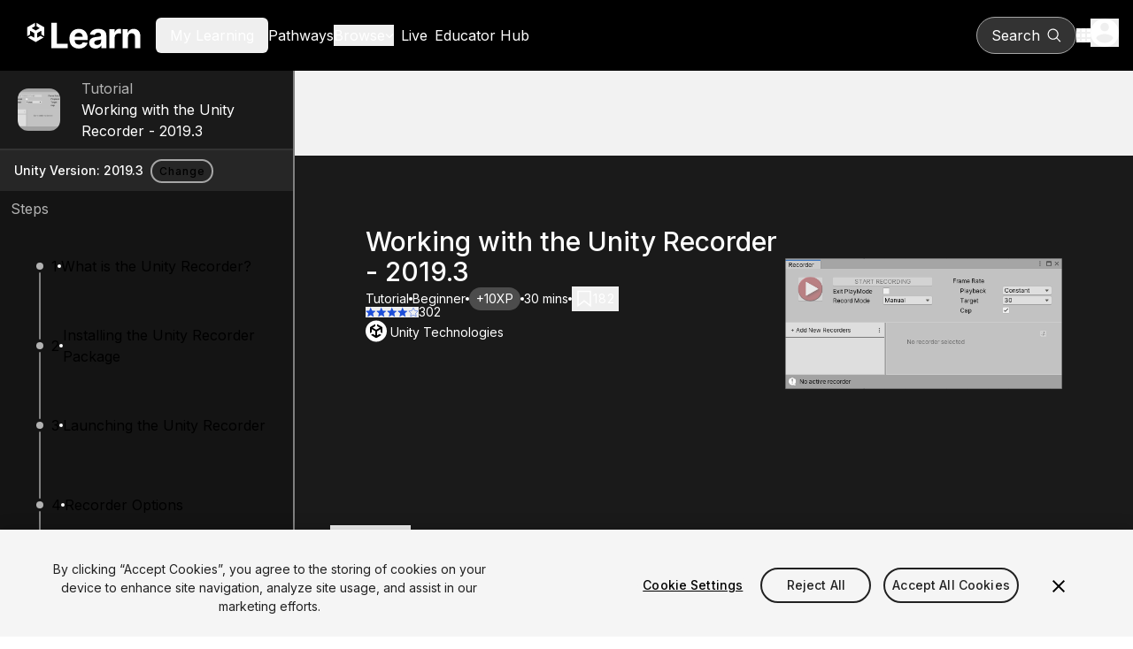

--- FILE ---
content_type: text/html; charset=utf-8
request_url: https://learn.unity.com/tutorial/working-with-the-unity-recorder-2019-3
body_size: 30728
content:
<!DOCTYPE html><html lang="en"><head><meta charSet="utf-8" data-next-head=""/><meta name="viewport" content="width=device-width" data-next-head=""/><title data-next-head="">Working with the Unity Recorder - 2019.3 - Unity Learn</title><link rel="icon" href="/_next/static/media/favicon.92179ae1.ico" data-next-head=""/><meta name="description" content="The Unity Recorder is an Editor-only tool that allows you to record images or video of your project. In this tutorial, you&#x27;ll use the Unity Recorder to record video and images. " data-next-head=""/><meta name="keywords" content="recorder, Unity Recorder, Movie, Image Sequence, Recording, MP4, package" data-next-head=""/><meta property="og:type" content="website" data-next-head=""/><meta property="og:site_name" content="Unity Learn" data-next-head=""/><meta property="og:url" content="https://learn.unity.com" data-next-head=""/><meta property="og:title" content="Working with the Unity Recorder - 2019.3 - Unity Learn" data-next-head=""/><meta property="og:description" content="The Unity Recorder is an Editor-only tool that allows you to record images or video of your project. In this tutorial, you&#x27;ll use the Unity Recorder to record video and images. " data-next-head=""/><meta name="twitter:site" content="@UnityLearn" data-next-head=""/><meta property="twitter:site_name" content="Unity Learn" data-next-head=""/><meta name="twitter:card" content="summary_large_image" data-next-head=""/><meta property="twitter:title" content="Working with the Unity Recorder - 2019.3 - Unity Learn" data-next-head=""/><meta property="twitter:description" content="The Unity Recorder is an Editor-only tool that allows you to record images or video of your project. In this tutorial, you&#x27;ll use the Unity Recorder to record video and images. " data-next-head=""/><link rel="canonical" href="https://learn.unity.com" data-next-head=""/><link rel="preload" href="https://connect-mediagw.unity.com/h1/20200115/learn/images/8c91646b-7bb0-4924-9c08-b5bed6122efc_image2.png" as="image" data-next-head=""/><link rel="preload" href="/_next/static/media/ba9851c3c22cd980-s.p.woff2" as="font" type="font/woff2" crossorigin="anonymous" data-next-font="size-adjust"/><link rel="preload" href="/_next/static/media/21350d82a1f187e9-s.p.woff2" as="font" type="font/woff2" crossorigin="anonymous" data-next-font="size-adjust"/><link rel="preload" href="/_next/static/media/8e9860b6e62d6359-s.p.woff2" as="font" type="font/woff2" crossorigin="anonymous" data-next-font="size-adjust"/><link rel="preload" href="/_next/static/media/e4af272ccee01ff0-s.p.woff2" as="font" type="font/woff2" crossorigin="anonymous" data-next-font="size-adjust"/><link rel="preload" href="/_next/static/css/10d21b7a34a87e86.css" as="style"/><link rel="preload" href="/_next/static/css/7df53a351d3d9a92.css" as="style"/><link rel="preload" href="/_next/static/css/0fe2fad9ec3076c0.css" as="style"/><meta name="sentry-trace" content="552ae518c9348f388038ba384e700a0e-0bc926ea25d464b4-1"/><meta name="baggage" content="sentry-environment=production,sentry-public_key=52d7de9f5b5a42d181aa8790596b4dda,sentry-trace_id=552ae518c9348f388038ba384e700a0e,sentry-org_id=488710,sentry-transaction=GET%20%2Ftutorial%2F%5BtutorialSlug%5D,sentry-sampled=true,sentry-sample_rand=0.003297067510662499,sentry-sample_rate=0.05"/><script type="application/ld+json" data-next-head="">{"@context":"https://schema.org","@type":"tutorial","learningResourceType":"tutorial","name":"Working with the Unity Recorder - 2019.3","description":"The Unity Recorder is an Editor-only tool that allows you to record images or video of your project. In this tutorial, you'll use the Unity Recorder to record video and images. ","content":[{"@type":"LearningResource","learningResourceType":"step","position":1,"name":"What is the Unity Recorder?"},{"@type":"LearningResource","learningResourceType":"step","position":2,"name":"Installing the Unity Recorder Package"},{"@type":"LearningResource","learningResourceType":"step","position":3,"name":"Launching the Unity Recorder"},{"@type":"LearningResource","learningResourceType":"step","position":4,"name":"Recorder Options"},{"@type":"LearningResource","learningResourceType":"step","position":5,"name":"Adding a Recorder"},{"@type":"LearningResource","learningResourceType":"step","position":6,"name":"Recording to MP4 Video"},{"@type":"LearningResource","learningResourceType":"step","position":7,"name":"Recording to an Image Sequence"},{"@type":"LearningResource","learningResourceType":"step","position":8,"name":"Conclusion"}]}</script><link rel="stylesheet" href="/_next/static/css/10d21b7a34a87e86.css" data-n-g=""/><link rel="stylesheet" href="/_next/static/css/7df53a351d3d9a92.css" data-n-p=""/><link rel="stylesheet" href="/_next/static/css/0fe2fad9ec3076c0.css" data-n-p=""/><noscript data-n-css=""></noscript><script defer="" noModule="" src="/_next/static/chunks/polyfills-42372ed130431b0a.js"></script><script src="/_next/static/chunks/webpack-48753fd97de6c8e2.js" defer=""></script><script src="/_next/static/chunks/framework-a404725cd1bad9f8.js" defer=""></script><script src="/_next/static/chunks/main-c83e80b33435e41c.js" defer=""></script><script src="/_next/static/chunks/pages/_app-3be31f6b2a1c11db.js" defer=""></script><script src="/_next/static/chunks/bf32f307-2be09cb55f2848d0.js" defer=""></script><script src="/_next/static/chunks/9082-a8ec8db30a852da9.js" defer=""></script><script src="/_next/static/chunks/1649-0a88414384fc76db.js" defer=""></script><script src="/_next/static/chunks/pages/tutorial/%5BtutorialSlug%5D-c388d76e774e312d.js" defer=""></script><script src="/_next/static/7MEk8SM7AYEpWPuBA14Oo/_buildManifest.js" defer=""></script><script src="/_next/static/7MEk8SM7AYEpWPuBA14Oo/_ssgManifest.js" defer=""></script></head><body><link rel="preload" as="image" href="https://connect-mediagw.unity.com/h1/20200115/learn/images/8c91646b-7bb0-4924-9c08-b5bed6122efc_image2.png"/><div id="__next"><div class="__variable_22b49a font-sans"><div class="bg-grey-95 flex min-h-screen flex-col"><header class="relative flex flex-col bg-black"><div class="m-auto gap-4 flex h-20 w-full max-w-screen-xl items-center px-4"><div class="flex w-full items-center gap-2 lg:gap-10"><a href="https://learn.unity.com/" aria-label="Unity Learn logo" class="flex h-16 w-40"><svg xmlns="http://www.w3.org/2000/svg" width="214" height="48" fill="none" viewBox="0 0 468 172" class="my-auto" alt="Unity Learn"><path fill="#fff" d="m37.671 48.956 12.384 7.129c.447.245.462.95 0 1.194l-14.722 8.474a1.38 1.38 0 0 1-1.386 0L19.225 57.28c-.447-.245-.462-.95 0-1.194l12.384-7.13V35L0 53.193v36.386l12.124-6.978V68.343c-.007-.51.592-.87 1.04-.597l14.721 8.474c.448.26.693.72.693 1.201v16.942c.015.51-.592.87-1.032.604l-12.391-7.129-12.124 6.978 31.609 18.193 31.61-18.193-12.125-6.978-12.384 7.13c-.44.265-1.053-.08-1.039-.598V77.421c0-.51.282-.956.693-1.194l14.722-8.474c.44-.266 1.053.072 1.04.597v14.251l12.123 6.978V53.193L37.671 35zM98.256 138V34.727h21.834v85.271h44.275V138zm111.203 1.513q-11.95 0-20.574-4.841-8.573-4.892-13.211-13.817-4.64-8.975-4.64-21.23 0-11.95 4.64-20.977 4.638-9.026 13.06-14.068 8.471-5.043 19.868-5.043 7.665 0 14.271 2.47 6.656 2.421 11.598 7.313 4.992 4.89 7.765 12.304 2.774 7.362 2.774 17.245v5.9h-65.403V91.457h45.182q0-4.64-2.017-8.22a14.45 14.45 0 0 0-5.598-5.597q-3.53-2.067-8.219-2.068-4.891 0-8.673 2.27a15.9 15.9 0 0 0-5.85 6q-2.118 3.732-2.168 8.32v12.658q0 5.748 2.118 9.934 2.168 4.185 6.101 6.454t9.329 2.269q3.58 0 6.556-1.008t5.093-3.026 3.227-4.942l19.868 1.311q-1.513 7.161-6.203 12.506-4.638 5.295-12.001 8.27-7.312 2.925-16.893 2.925m67.396-.051q-7.413 0-13.212-2.571-5.799-2.622-9.177-7.716-3.329-5.143-3.329-12.808 0-6.455 2.37-10.841 2.37-4.387 6.455-7.06t9.278-4.034q5.245-1.362 10.993-1.916 6.758-.706 10.892-1.312 4.135-.654 6.001-1.916 1.866-1.26 1.866-3.731v-.303q0-4.79-3.026-7.412-2.975-2.623-8.471-2.623-5.799 0-9.228 2.572-3.429 2.522-4.539 6.354L253.86 82.53q1.513-7.06 5.951-12.203 4.438-5.194 11.446-7.967 7.06-2.824 16.338-2.824 6.456 0 12.355 1.513 5.95 1.512 10.539 4.69 4.64 3.176 7.312 8.168 2.672 4.943 2.672 11.85V138h-20.372v-10.741h-.605a21.9 21.9 0 0 1-4.992 6.404q-3.126 2.723-7.514 4.287-4.386 1.512-10.135 1.512m6.152-14.825q4.74 0 8.37-1.866 3.631-1.916 5.699-5.143 2.067-3.228 2.067-7.312v-8.219q-1.009.655-2.773 1.21a51 51 0 0 1-3.883.958q-2.169.404-4.337.756-2.167.303-3.933.555-3.781.555-6.606 1.765t-4.387 3.278q-1.563 2.016-1.563 5.042 0 4.387 3.177 6.707 3.227 2.27 8.169 2.269M332.879 138V60.546h20.826V74.06h.807q2.118-7.212 7.11-10.892 4.993-3.732 11.497-3.732 1.614 0 3.48.202t3.277.555v19.06q-1.512-.453-4.185-.806t-4.891-.353q-4.74 0-8.472 2.067-3.681 2.017-5.849 5.648-2.118 3.63-2.118 8.37V138zm75.325-44.778V138h-21.481V60.546h20.473V74.21h.907q2.572-6.757 8.623-10.69 6.051-3.984 14.674-3.984 8.069 0 14.069 3.53 6.001 3.53 9.329 10.085 3.328 6.505 3.328 15.531V138h-21.481V92.516q.05-7.11-3.631-11.094-3.681-4.035-10.136-4.034-4.337 0-7.665 1.865-3.277 1.866-5.143 5.447-1.815 3.53-1.866 8.522"></path></svg></a><div><div><button class="cursor-pointer lg:hidden" aria-label="Mobile menu button"><svg xmlns="http://www.w3.org/2000/svg" height="20" viewBox="0 0 448 512" width="20" fill="white"><path d="M0 96c0-17.7 14.3-32 32-32h384c17.7 0 32 14.3 32 32s-14.3 32-32 32H32c-17.7 0-32-14.3-32-32m0 160c0-17.7 14.3-32 32-32h384c17.7 0 32 14.3 32 32s-14.3 32-32 32H32c-17.7 0-32-14.3-32-32m448 160c0 17.7-14.3 32-32 32H32c-17.7 0-32-14.3-32-32s14.3-32 32-32h384c17.7 0 32 14.3 32 32"></path></svg></button></div><div class="hidden gap-6 xl:gap-10 text-white lg:flex lg:items-center"><button class="box-border border-collapse rounded-md px-4 py-2 disabled:cursor-not-allowed"><span class="cursor-pointer hover:text-primary focus:text-primary">My Learning</span></button><a href="https://learn.unity.com/pathways"><span class="cursor-pointer hover:text-primary focus:text-primary">Pathways</span></a><div><button class="flex cursor-pointer items-center justify-center gap-1 fill-white hover:fill-primary hover:text-primary focus:fill-primary focus:text-primary"><span class="text-inherit">Browse</span><svg xmlns="http://www.w3.org/2000/svg" height="10" fill="#fff" viewBox="0 0 512 512" class="fill-inherit"><path d="M233.4 406.6c12.5 12.5 32.8 12.5 45.3 0l192-192c12.5-12.5 12.5-32.8 0-45.3s-32.8-12.5-45.3 0L256 338.7 86.6 169.4c-12.5-12.5-32.8-12.5-45.3 0s-12.5 32.8 0 45.3l192 192z"></path></svg></button></div><a class="p-2" href="https://learn.unity.com/live-calendar"><span class="hover:text-blue-500">Live</span></a><a href="https://learn.unity.com/educators"><span class="hover:text-blue-500">Educator Hub</span></a></div></div></div><div class="flex items-center gap-5"><button class="box-border border-collapse rounded-md px-4 py-2 disabled:cursor-not-allowed flex lg:border lg:border-gray-400 !rounded-full lg:bg-[#333333] lg:hover:bg-[#4D4D4D] lg:px-4 py-2 items-center fill-white text-[16px] text-white"><p class="mr-2 hidden lg:block">Search</p><svg xmlns="http://www.w3.org/2000/svg" xml:space="preserve" viewBox="0 0 17 16" class="h-5 w-4"><path d="M7 1.3c2.9 0 5.2 2.4 5.2 5.3S9.9 11.9 7 11.9 1.9 9.5 1.9 6.6 4.2 1.3 7 1.3m9 13.5-3.9-4q1.5-1.8 1.5-4.2C13.5 3 10.6 0 7 0 3.5 0 .6 3 .6 6.6s2.9 6.6 6.5 6.6c1.5 0 2.9-.5 4.1-1.5l3.9 4c.1.1.3.2.4.2.2 0 .3-.1.4-.2.3-.3.3-.7.1-.9"></path></svg></button><div><div class="lg:relative"><button class="flex cursor-pointer items-center" aria-label="Application switcher button"><svg xmlns="http://www.w3.org/2000/svg" fill="none" viewBox="0 0 16 16" class="h-4 w-4 fill-white"><path d="M0 4h4V0H0zm6 12h4v-4H6zm-6 0h4v-4H0zm0-6h4V6H0zm6 0h4V6H6zm6-10v4h4V0zM6 4h4V0H6zm6 6h4V6h-4zm0 6h4v-4h-4z"></path></svg></button></div></div><div><div class="lg:relative z-50"><button class="cursor-pointer" aria-label="User menu button"><svg xmlns="http://www.w3.org/2000/svg" fill="none" viewBox="0 0 20 20" class="h-8 w-8"><path fill="#fff" d="M10 0C4.48 0 0 4.48 0 10s4.48 10 10 10 10-4.48 10-10S15.52 0 10 0m0 3c1.66 0 3 1.34 3 3s-1.34 3-3 3-3-1.34-3-3 1.34-3 3-3m0 14.2a7.2 7.2 0 0 1-6-3.22c.03-1.99 4-3.08 6-3.08 1.99 0 5.97 1.09 6 3.08a7.2 7.2 0 0 1-6 3.22"></path></svg></button></div></div></div></div></header><div class="flex flex-row"><aside data-testid="sidebar" class="fixed lg:top-0 lg:sticky lg:left-0 top-20 z-40 h-20 w-screen overflow-hidden border-r-2 border-grey-50 transition-[width] duration-[250ms] lg:w-[450px] Sidebar_sidebarPageTop__oFXCe"><div class="dark"><button aria-label="" class="btn-text-new btn-md-new capitalize rounded-md lg:hidden flex justify-between items-center !px-9 h-20 w-screen rounded-none bg-dark-primary text-md font-bold text-white"><p class="capitalize">View tutorial Content</p><svg xmlns="http://www.w3.org/2000/svg" width="12" height="12" fill="none" viewBox="0 0 8 13" class="-rotate-90 w-3 h-6"><path fill="#F2F2F2" d="M7.41 1.572 6 .162l-6 6 6 6 1.41-1.41-4.58-4.59z"></path></svg></button></div><div class="lg:block h-full bg-gray-900"><div class="h-[90px] border-b-2 border-b-grey-20 bg-grey-10"><ul class="SideRailStatusList_statusList__0t14c h-full w-full" data-testid="statusList-sidebarRoot" id="statusList-sidebarRoot"><li class="SideRailStatusList_listItem__Bnme9 pl-11 text-light-secondary h-full"><div class="SideRailStatusList_listItemContentWrapper__Xgm6C h-full"><div class="SideRailStatusList_statusIndicatorWrapper__SlZqm h-full"><div class="relative -left-6 w-12 h-12 rounded-xl border-0 overflow-hidden SideRailStatusList_statusIndicator__Mk8_0" title="tutorial" role="status" aria-label="tutorial"><img alt="Sidebar node image" loading="lazy" decoding="async" data-nimg="fill" class="rounded-lg" style="position:absolute;height:100%;width:100%;left:0;top:0;right:0;bottom:0;object-fit:cover;object-position:center center;color:transparent" src="https://connect-mediagw.unity.com/h1/20200115/learn/images/8c91646b-7bb0-4924-9c08-b5bed6122efc_image2.png"/></div></div><div class="SideRailStatusList_listItemImageContent__MDbkr"><p class="capitalize">tutorial</p><div class="dark"><a class="link-primary hover:underline hover:underline-offset-4 hover:!text-blue-400 !text-white no-underline" href="/tutorial/working-with-the-unity-recorder-2019-3?version=2019.3">Working with the Unity Recorder - 2019.3</a></div></div></div></li></ul></div><div class="flex flex-row items-center py-2 px-4 gap-2 min-h-[46px] text-tiny text-light-primary dark:text-dark-primary bg-grey-15">Unity Version: <!-- -->2019.3<div class="dark py-1 px-2 "><a aria-label="" class="btn-outlined-new btn-xs-new capitalize rounded-3xl" href="/tutorial/working-with-the-unity-recorder-2019-3/unity-version?version=2019.3"><span class="capitalize">Change</span></a></div></div><div class=" px-3 py-2 text-light-secondary">Steps</div><ul class="SideRailStatusList_statusList__0t14c Sidebar_sidebarContentPageTop__Hoqv1 overflow-y-auto Sidebar_scrollBar__tIPlk" data-testid="statusList-sidebarContent" id="statusList-sidebarContent"><li class="SideRailStatusList_listItem__Bnme9 pl-11 text-light-secondary h-[90px]"><div class="SideRailStatusList_listItemContentWrapper__Xgm6C h-full"><div class="SideRailStatusList_statusIndicatorWrapper__SlZqm h-full"><div class="relative rounded-full bg-grey-70 SideRailStatusIndicator_sm__OOv_A SideRailStatusList_statusIndicator__Mk8_0" title="step" role="status" aria-label="step"></div></div><div class="SideRailStatusList_listItemContent__R0CtT"><div class="dark"><a class="link-primary group flex items-center no-underline gap-1 no-underline" href="#5e1efe36edbc2a00f36bd675"><span>1</span><span class="inline-block h-1 w-1 rounded-full bg-white shrink-0"></span><span class="group-hover:underline group-hover:underline-offset-4 group-focus:underline group-focus:underline-offset-4"> <!-- -->What is the Unity Recorder?</span></a></div></div></div></li><li class="SideRailStatusList_listItem__Bnme9 pl-11 text-light-secondary h-[90px]"><div class="SideRailStatusList_listItemContentWrapper__Xgm6C h-full"><div class="SideRailStatusList_statusIndicatorWrapper__SlZqm h-full"><div class="relative rounded-full bg-grey-70 SideRailStatusIndicator_sm__OOv_A SideRailStatusList_statusIndicator__Mk8_0" title="step" role="status" aria-label="step"></div></div><div class="SideRailStatusList_listItemContent__R0CtT"><div class="dark"><a class="link-primary group flex items-center no-underline gap-1 no-underline" href="#5e1efe8bedbc2a0029fbc0d6"><span>2</span><span class="inline-block h-1 w-1 rounded-full bg-white shrink-0"></span><span class="group-hover:underline group-hover:underline-offset-4 group-focus:underline group-focus:underline-offset-4"> <!-- -->Installing the Unity Recorder Package</span></a></div></div></div></li><li class="SideRailStatusList_listItem__Bnme9 pl-11 text-light-secondary h-[90px]"><div class="SideRailStatusList_listItemContentWrapper__Xgm6C h-full"><div class="SideRailStatusList_statusIndicatorWrapper__SlZqm h-full"><div class="relative rounded-full bg-grey-70 SideRailStatusIndicator_sm__OOv_A SideRailStatusList_statusIndicator__Mk8_0" title="step" role="status" aria-label="step"></div></div><div class="SideRailStatusList_listItemContent__R0CtT"><div class="dark"><a class="link-primary group flex items-center no-underline gap-1 no-underline" href="#5e1efecaedbc2a001ea19acb"><span>3</span><span class="inline-block h-1 w-1 rounded-full bg-white shrink-0"></span><span class="group-hover:underline group-hover:underline-offset-4 group-focus:underline group-focus:underline-offset-4"> <!-- -->Launching the Unity Recorder</span></a></div></div></div></li><li class="SideRailStatusList_listItem__Bnme9 pl-11 text-light-secondary h-[90px]"><div class="SideRailStatusList_listItemContentWrapper__Xgm6C h-full"><div class="SideRailStatusList_statusIndicatorWrapper__SlZqm h-full"><div class="relative rounded-full bg-grey-70 SideRailStatusIndicator_sm__OOv_A SideRailStatusList_statusIndicator__Mk8_0" title="step" role="status" aria-label="step"></div></div><div class="SideRailStatusList_listItemContent__R0CtT"><div class="dark"><a class="link-primary group flex items-center no-underline gap-1 no-underline" href="#5e1eff31edbc2a00f36bd6bc"><span>4</span><span class="inline-block h-1 w-1 rounded-full bg-white shrink-0"></span><span class="group-hover:underline group-hover:underline-offset-4 group-focus:underline group-focus:underline-offset-4"> <!-- -->Recorder Options</span></a></div></div></div></li><li class="SideRailStatusList_listItem__Bnme9 pl-11 text-light-secondary h-[90px]"><div class="SideRailStatusList_listItemContentWrapper__Xgm6C h-full"><div class="SideRailStatusList_statusIndicatorWrapper__SlZqm h-full"><div class="relative rounded-full bg-grey-70 SideRailStatusIndicator_sm__OOv_A SideRailStatusList_statusIndicator__Mk8_0" title="step" role="status" aria-label="step"></div></div><div class="SideRailStatusList_listItemContent__R0CtT"><div class="dark"><a class="link-primary group flex items-center no-underline gap-1 no-underline" href="#5e1effbdedbc2a00201fe3c7"><span>5</span><span class="inline-block h-1 w-1 rounded-full bg-white shrink-0"></span><span class="group-hover:underline group-hover:underline-offset-4 group-focus:underline group-focus:underline-offset-4"> <!-- -->Adding a Recorder</span></a></div></div></div></li><li class="SideRailStatusList_listItem__Bnme9 pl-11 text-light-secondary h-[90px]"><div class="SideRailStatusList_listItemContentWrapper__Xgm6C h-full"><div class="SideRailStatusList_statusIndicatorWrapper__SlZqm h-full"><div class="relative rounded-full bg-grey-70 SideRailStatusIndicator_sm__OOv_A SideRailStatusList_statusIndicator__Mk8_0" title="step" role="status" aria-label="step"></div></div><div class="SideRailStatusList_listItemContent__R0CtT"><div class="dark"><a class="link-primary group flex items-center no-underline gap-1 no-underline" href="#5e1effe2edbc2a001ea19b05"><span>6</span><span class="inline-block h-1 w-1 rounded-full bg-white shrink-0"></span><span class="group-hover:underline group-hover:underline-offset-4 group-focus:underline group-focus:underline-offset-4"> <!-- -->Recording to MP4 Video</span></a></div></div></div></li><li class="SideRailStatusList_listItem__Bnme9 pl-11 text-light-secondary h-[90px]"><div class="SideRailStatusList_listItemContentWrapper__Xgm6C h-full"><div class="SideRailStatusList_statusIndicatorWrapper__SlZqm h-full"><div class="relative rounded-full bg-grey-70 SideRailStatusIndicator_sm__OOv_A SideRailStatusList_statusIndicator__Mk8_0" title="step" role="status" aria-label="step"></div></div><div class="SideRailStatusList_listItemContent__R0CtT"><div class="dark"><a class="link-primary group flex items-center no-underline gap-1 no-underline" href="#5e1f0040edbc2a00201fe3e4"><span>7</span><span class="inline-block h-1 w-1 rounded-full bg-white shrink-0"></span><span class="group-hover:underline group-hover:underline-offset-4 group-focus:underline group-focus:underline-offset-4"> <!-- -->Recording to an Image Sequence</span></a></div></div></div></li><li class="SideRailStatusList_listItem__Bnme9 pl-11 text-light-secondary h-[90px]"><div class="SideRailStatusList_listItemContentWrapper__Xgm6C h-full"><div class="SideRailStatusList_statusIndicatorWrapper__SlZqm h-full"><div class="relative rounded-full bg-grey-70 SideRailStatusIndicator_sm__OOv_A SideRailStatusList_statusIndicator__Mk8_0" title="step" role="status" aria-label="step"></div></div><div class="SideRailStatusList_listItemContent__R0CtT"><div class="dark"><a class="link-primary group flex items-center no-underline gap-1 no-underline" href="#5e1f0081edbc2a0029fbc153"><span>8</span><span class="inline-block h-1 w-1 rounded-full bg-white shrink-0"></span><span class="group-hover:underline group-hover:underline-offset-4 group-focus:underline group-focus:underline-offset-4"> <!-- -->Conclusion</span></a></div></div></div></li><li class="SideRailStatusList_listItem__Bnme9 pl-11 text-light-secondary h-[90px]"><div class="SideRailStatusList_listItemContentWrapper__Xgm6C h-full"><div class="SideRailStatusList_statusIndicatorWrapper__SlZqm h-full"><div class="relative SideRailStatusIndicator_lg__scaH6 SideRailStatusList_statusIndicator__Mk8_0" title="Congratulations" role="status" aria-label="Congratulations"><svg xmlns="http://www.w3.org/2000/svg" width="24" height="25" fill="#333333" aria-hidden="true"><g clip-path="url(#confetti_svg__a)"><path d="m2 22.162 14-5-9-9zM14.53 12.692l5.59-5.59a1.25 1.25 0 0 1 1.77 0l.59.59 1.06-1.06-.59-.59a2.76 2.76 0 0 0-3.89 0l-5.59 5.59zM10.06 7.042l-.59.59 1.06 1.06.59-.59a2.76 2.76 0 0 0 0-3.89l-.59-.59-1.06 1.07.59.59c.48.48.48 1.28 0 1.76M17.06 12.042l-1.59 1.59 1.06 1.06 1.59-1.59a1.25 1.25 0 0 1 1.77 0l1.61 1.61 1.06-1.06-1.61-1.61a2.76 2.76 0 0 0-3.89 0M15.06 6.042l-3.59 3.59 1.06 1.06 3.59-3.59a2.76 2.76 0 0 0 0-3.89l-1.59-1.59-1.06 1.06 1.59 1.59c.48.49.48 1.29 0 1.77"></path></g><defs><clipPath id="confetti_svg__a"><path fill="#fff" d="M0 .162h24v24H0z"></path></clipPath></defs></svg></div></div><div class="SideRailStatusList_listItemContent__R0CtT"><p>You finished!</p></div></div></li></ul><div class="sticky bottom-0 flex h-12 items-center bg-grey-15"><button data-testid="collapseButton" aria-label="collapseButton" class="absolute right-0 mr-2 h-9 w-9 rounded bg-grey-20 transition duration-[250ms] hover:bg-grey-30"><svg xmlns="http://www.w3.org/2000/svg" width="12" height="12" fill="none" viewBox="0 0 8 13" class="m-auto h-3 w-3 transition-transform duration-[250ms] rotate-0 "><path fill="#F2F2F2" d="M7.41 1.572 6 .162l-6 6 6 6 1.41-1.41-4.58-4.59z"></path></svg></button></div></div></aside><main class="mx-auto flex w-full"><div class="flex w-full flex-col"><div class="relative"><div class="mt-24"><div class="bg-dark-primary text-light-primary dark"><div class="relative max-w-full lg:px-10 lg:mt-0 lg:py-20 p-10 mt-12 overflow-hidden"><div class="relative z-10 flex lg:flex-row flex-col-reverse gap-4 lg:justify-between lg:max-w-5xl lg:mx-auto lg:px-10"><div class="flex flex-col gap-2"><h1 class="headingM text-left text-white">Working with the Unity Recorder - 2019.3</h1><div class="flex items-center gap-2 flex-wrap"><p class="bodyS text-left text-white capitalize">Tutorial</p><p class="bg-white h-[4px] w-[4px] rounded-full"></p><p class="bodyS text-left text-white capitalize">Beginner</p><p class="bg-white h-[4px] w-[4px] rounded-full"></p><p class="bodyS text-left text-white bg-gray-700 p-1 px-2 rounded-full">+10XP</p><p class="bg-white h-[4px] w-[4px] rounded-full"></p><p class="bodyS text-left text-white">30 mins</p><p class="bg-white h-[4px] w-[4px] rounded-full"></p><div class="dark"><button aria-label="" class="btn-text-new btn-md-new capitalize rounded-md flex gap-1 items-center"><svg xmlns="http://www.w3.org/2000/svg" width="15" height="18" fill="none" viewBox="0 0 10 13" role="img" aria-label="Save" class="h-5 w-5"><path stroke="#fff" d="M4.694 8.234.5 11.48V1h9v10.48L5.306 8.235 5 7.997z"></path></svg><p class="bodyS text-left text-white">182</p></button></div></div><div class="flex gap-1 -mt-2 items-center"><div class="flex gap-1.5" aria-label="Rated 4.33 out of 5"><button tabindex="-1"><svg class="h-3 w-3" width="12" height="11" viewBox="0 0 11 11" fill="none" xmlns="http://www.w3.org/2000/svg" role="img" aria-label="rating"><path d="M5.26316 8.53684L8.51579 10.5L7.65263 6.8L10.5263 4.31053L6.74211 3.98947L5.26316 0.5L3.78421 3.98947L0 4.31053L2.87368 6.8L2.01053 10.5L5.26316 8.53684Z" fill="#1D4ED8"></path></svg></button><button tabindex="-1"><svg class="h-3 w-3" width="12" height="11" viewBox="0 0 11 11" fill="none" xmlns="http://www.w3.org/2000/svg" role="img" aria-label="rating"><path d="M5.26316 8.53684L8.51579 10.5L7.65263 6.8L10.5263 4.31053L6.74211 3.98947L5.26316 0.5L3.78421 3.98947L0 4.31053L2.87368 6.8L2.01053 10.5L5.26316 8.53684Z" fill="#1D4ED8"></path></svg></button><button tabindex="-1"><svg class="h-3 w-3" width="12" height="11" viewBox="0 0 11 11" fill="none" xmlns="http://www.w3.org/2000/svg" role="img" aria-label="rating"><path d="M5.26316 8.53684L8.51579 10.5L7.65263 6.8L10.5263 4.31053L6.74211 3.98947L5.26316 0.5L3.78421 3.98947L0 4.31053L2.87368 6.8L2.01053 10.5L5.26316 8.53684Z" fill="#1D4ED8"></path></svg></button><button tabindex="-1"><svg class="h-3 w-3" width="12" height="11" viewBox="0 0 11 11" fill="none" xmlns="http://www.w3.org/2000/svg" role="img" aria-label="rating"><path d="M5.26316 8.53684L8.51579 10.5L7.65263 6.8L10.5263 4.31053L6.74211 3.98947L5.26316 0.5L3.78421 3.98947L0 4.31053L2.87368 6.8L2.01053 10.5L5.26316 8.53684Z" fill="#1D4ED8"></path></svg></button><button tabindex="-1"><svg class="h-3 w-3" width="24" height="22" viewBox="0 0 24 22" fill="none" xmlns="http://www.w3.org/2000/svg" role="img" aria-label="rating"><path d="M12.2327 17.5574L12 17.4351L11.7673 17.5574L5.61064 20.7942L6.78647 13.9386L6.8309 13.6795L6.64267 13.4961L1.6618 8.64092L8.54519 7.6407L8.80532 7.6029L8.92166 7.36718L12 1.12978L15.0783 7.36718L15.1947 7.6029L15.4548 7.6407L22.3382 8.64092L17.3573 13.4961L17.1691 13.6795L17.2135 13.9386L18.3894 20.7942L12.2327 17.5574Z" stroke="#1D4ED8"></path></svg></button></div><p class="bodyS text-left text-white">302</p></div><div class="flex gap-2 items-center"><svg xmlns="http://www.w3.org/2000/svg" width="24" height="25" fill="none" aria-hidden="true" class="h-7 w-7"><rect width="24" height="24" y="0.5" fill="#fff" rx="12"></rect><g clip-path="url(#unity-icon_svg__a)"><path fill="#000" d="m19 8-6-3.5v2.3l3 1.8-4 2.3-4-2.3 3-1.8V4.5L5 8v6.9l2-1.2v-3.4l4 2.3v4.7l-2.9-1.7-2 1.2 5.9 3.7 5.9-3.6-2-1.2-2.9 1.7v-4.7l4-2.3v3.3l2 1.2z"></path></g><defs><clipPath id="unity-icon_svg__a"><path fill="#fff" d="M5 4.5h14v16H5z"></path></clipPath></defs></svg><p class="bodyS text-left text-white">Unity Technologies</p></div></div><div class="flex items-start"><img alt="Working with the Unity Recorder - 2019.3" width="390" height="220" decoding="async" data-nimg="1" class="rounded-3xl w-[390px] h-[220px] object-contain" style="color:transparent" src="https://connect-mediagw.unity.com/h1/20200115/learn/images/8c91646b-7bb0-4924-9c08-b5bed6122efc_image2.png"/></div></div></div><div class="mx-auto max-w-5xl px-10 pt-10 pb-20"><div class="flex gap-5 border-b-2 border-gray-500 text-xl font-medium relative mt-10"><div class="absolute bottom-[-2px] flex gap-10"><button class="border-b-2 pb-4 headingXS !border-blue-500 text-blue-400">Summary</button></div></div><div class="flex flex-col gap-4 pt-10 lg:flex-row lg:justify-between lg:gap-x-20"><div class="flex flex-col gap-2"><p class="stepBody text-left mb-[24px] first:mt-0">The Unity Recorder is an Editor-only tool that allows you to record images or video of your project. In this tutorial, you&#x27;ll use the Unity Recorder to record video and images.</p></div><div class="flex-1 min-w-[200px]"><div class=" flex flex-col gap-2 justify-center"><p class="text-sm font-semibold">Languages available<!-- -->:</p><div class="flex"><div class="w-full max-w-52"><div style="border:0;clip:rect(0 0 0 0);clip-path:inset(50%);height:1px;margin:-1px;overflow:hidden;padding:0;position:absolute;width:1px;white-space:nowrap" aria-hidden="true" data-react-aria-prevent-focus="true" data-a11y-ignore="aria-hidden-focus" data-testid="hidden-select-container"><input type="text" tabindex="-1" style="font-size:16px"/><label>English<select tabindex="-1"><option></option><option value="en" selected="">English</option><option value="ja_jp">日本語</option></select></label></div><button type="button" aria-label="language selector" id="react-aria-«R5a6r76H2»" aria-labelledby="react-aria-«R5a6r76H7» react-aria-«R5a6r76H2» react-aria-«R5a6r76H3»" aria-describedby="react-aria-«R5a6r76H5» react-aria-«R5a6r76H6»" aria-haspopup="listbox" aria-expanded="false" class="transition-all ease-out duration-400 flex py-2 items-center w-full focus:outline-blue justify-between whitespace-nowrap rounded-lg bg-white px-3 text-gray-800 focus:bg-transparent focus:outline-2 focus:outline-offset-2 dark:border-gray-700 dark:bg-gray-800 dark:text-gray-200 dark:focus:border-transparent outline-none group/select !bg-gray-900 !text-gray-500 border !border-gray-500 !hover:border-white"><span id="react-aria-«R5a6r76H7»">English</span><span class="pl-2"><svg width="16" height="16" fill="none" xmlns="http://www.w3.org/2000/svg" class="stroke-gray-500 group-hover/select:stroke-white dark:group-hover/select:stroke-gray-200" aria-label="arrow-down" aria-hidden="false"><path d="m13 6-5 5-5-5"></path></svg></span></button></div></div></div></div></div></div></div><section class="max-w-5xl mx-auto"><div id="5e1efe36edbc2a00f36bd675" class="bg-white shadow-lg relative p-6 lg:px-10 lg:py-12 mx-6 my-20 lg:mx-10"><div role="status" aria-live="polite" aria-label="incomplete" class="flex h-20 w-20 rounded-full bg-grey-80 absolute [&amp;&gt;svg]:w-6 [&amp;&gt;svg]:h-6 lg:[&amp;&gt;svg]:w-10 lg:[&amp;&gt;svg]:h-10 !h-12 !w-12 lg:!h-20 lg:!w-20 -right-4 -top-6 lg:-right-10 lg:-top-10"><svg xmlns="http://www.w3.org/2000/svg" xml:space="preserve" viewBox="0 0 20 16" aria-hidden="true" class="m-auto h-10 w-10 fill-white"><path d="M6.7 12.4 2.1 7.7.5 9.2l6.2 6.3L20 2.1 18.4.5z"></path></svg></div><h2 class="stepTitle text-left pb-4">1. What is the Unity Recorder?</h2><div class=""><button aria-label="" class="btn-text-new btn-md-new capitalize rounded-md flex mb-8 gap-2 !p-0"><span class="flex items-center justify-center w-6 h-6"><svg xmlns="http://www.w3.org/2000/svg" width="20" height="20" fill="none"><path fill="currentColor" d="M19 4.005h-2v9H4v2c0 .55.45 1 1 1h11l4 4v-15c0-.55-.45-1-1-1m-4 6v-9c0-.55-.45-1-1-1H1c-.55 0-1 .45-1 1v14l4-4h10c.55 0 1-.45 1-1"></path></svg></span><h5 class="headingXXS text-left">Q&amp;A (<!-- -->0<!-- -->)</h5></button></div><div class="flex flex-col gap-4"><p class="stepBody text-left mb-[24px] first:mt-0"><em>If you are using Unity 2019.2 or below, <a href="https://learn.unity.com/tutorial/working-with-unity-recorder" target="_self" class="link-primary text-inherit">click here</a>.</em></p><p class="stepBody text-left mb-[24px] first:mt-0">The Unity Recorder is an Editor-only tool that allows you to record images or video of your project. It can be used to record trailers for your game, instructional videos for non-game projects, or for filmmaking. Before you can work with the Unity Recorder, be sure to install it using the Package Manager.</p></div><div class=""><button aria-label="" class="btn-primary-new btn-md-new capitalize rounded-md m-auto mt-10 flex h-12 w-full items-center justify-center py-2 text-white headingXXS">Mark step as complete</button></div></div><div class="relative w-full"><span class="absolute bottom-0 right-1/2 h-20 border-r-2 border-gray-300"></span></div><div class="fixed inset-0 z-50 hidden"><button class="fixed inset-0 bg-black/50 transition-opacity" aria-label="Close drawer"></button><div class="fixed top-0 right-0 w-full h-full min-h-screen bg-white shadow-lg transition-transform duration-300 ease-in-outtranslate-x-full" style="max-width:696px"><div class="w-full h-full"><div class="relative"><div class=""><button aria-label="" class="btn-text-new btn-md-new capitalize rounded-md absolute top-7 right-9 w-8 h-8 bg-transparent" type="button"></button></div></div><iframe loading="lazy" class="h-full w-full" title="1 comments"></iframe></div></div></div><div id="5e1efe8bedbc2a0029fbc0d6" class="bg-white shadow-lg relative p-6 lg:px-10 lg:py-12 mx-6 my-20 lg:mx-10"><div role="status" aria-live="polite" aria-label="incomplete" class="flex h-20 w-20 rounded-full bg-grey-80 absolute [&amp;&gt;svg]:w-6 [&amp;&gt;svg]:h-6 lg:[&amp;&gt;svg]:w-10 lg:[&amp;&gt;svg]:h-10 !h-12 !w-12 lg:!h-20 lg:!w-20 -right-4 -top-6 lg:-right-10 lg:-top-10"><svg xmlns="http://www.w3.org/2000/svg" xml:space="preserve" viewBox="0 0 20 16" aria-hidden="true" class="m-auto h-10 w-10 fill-white"><path d="M6.7 12.4 2.1 7.7.5 9.2l6.2 6.3L20 2.1 18.4.5z"></path></svg></div><h2 class="stepTitle text-left pb-4">2. Installing the Unity Recorder Package</h2><div class=""><button aria-label="" class="btn-text-new btn-md-new capitalize rounded-md flex mb-8 gap-2 !p-0"><span class="flex items-center justify-center w-6 h-6"><svg xmlns="http://www.w3.org/2000/svg" width="20" height="20" fill="none"><path fill="currentColor" d="M19 4.005h-2v9H4v2c0 .55.45 1 1 1h11l4 4v-15c0-.55-.45-1-1-1m-4 6v-9c0-.55-.45-1-1-1H1c-.55 0-1 .45-1 1v14l4-4h10c.55 0 1-.45 1-1"></path></svg></span><h5 class="headingXXS text-left">Q&amp;A (<!-- -->0<!-- -->)</h5></button></div><div class="flex flex-col gap-4"><p class="stepBody text-left mb-[24px] first:mt-0"><strong>1. </strong>Select <strong>Package Manager</strong> from the Window dropdown.</p><p class="stepBody text-left mb-[24px] first:mt-0"><strong>2. </strong>Click the <strong>Advanced </strong>dropdown and enable <strong>Show preview packages</strong> (<strong>Figure 01</strong>).</p><div class="flex flex-col gap-2 my-4"><div><img alt="" loading="lazy" width="500" height="169" decoding="async" data-nimg="1" class="w-full h-full object-cover" style="color:transparent" src="https://connect-mediagw.unity.com/h1/20200115/learn/images/48b84e16-3eae-41f6-8a3d-048a15f01844_image3.png"/></div></div><p class="stepBody text-left mb-[24px] first:mt-0"><strong>3. </strong>Select the Unity Recorder Package in the left column, and click <strong>Install </strong>in the lower right corner (<strong>Figure 02</strong>).</p><div class="flex flex-col gap-2 my-4"><div><img alt="" loading="lazy" width="500" height="169" decoding="async" data-nimg="1" class="w-full h-full object-cover" style="color:transparent" src="https://connect-mediagw.unity.com/h1/20200115/learn/images/29993c4c-f299-461e-823f-eb710e37cb95_image8.png"/></div></div></div><div class=""><button aria-label="" class="btn-primary-new btn-md-new capitalize rounded-md m-auto mt-10 flex h-12 w-full items-center justify-center py-2 text-white headingXXS">Mark step as complete</button></div></div><div class="relative w-full"><span class="absolute bottom-0 right-1/2 h-20 border-r-2 border-gray-300"></span></div><div class="fixed inset-0 z-50 hidden"><button class="fixed inset-0 bg-black/50 transition-opacity" aria-label="Close drawer"></button><div class="fixed top-0 right-0 w-full h-full min-h-screen bg-white shadow-lg transition-transform duration-300 ease-in-outtranslate-x-full" style="max-width:696px"><div class="w-full h-full"><div class="relative"><div class=""><button aria-label="" class="btn-text-new btn-md-new capitalize rounded-md absolute top-7 right-9 w-8 h-8 bg-transparent" type="button"></button></div></div><iframe loading="lazy" class="h-full w-full" title="2 comments"></iframe></div></div></div><div id="5e1efecaedbc2a001ea19acb" class="bg-white shadow-lg relative p-6 lg:px-10 lg:py-12 mx-6 my-20 lg:mx-10"><div role="status" aria-live="polite" aria-label="incomplete" class="flex h-20 w-20 rounded-full bg-grey-80 absolute [&amp;&gt;svg]:w-6 [&amp;&gt;svg]:h-6 lg:[&amp;&gt;svg]:w-10 lg:[&amp;&gt;svg]:h-10 !h-12 !w-12 lg:!h-20 lg:!w-20 -right-4 -top-6 lg:-right-10 lg:-top-10"><svg xmlns="http://www.w3.org/2000/svg" xml:space="preserve" viewBox="0 0 20 16" aria-hidden="true" class="m-auto h-10 w-10 fill-white"><path d="M6.7 12.4 2.1 7.7.5 9.2l6.2 6.3L20 2.1 18.4.5z"></path></svg></div><h2 class="stepTitle text-left pb-4">3. Launching the Unity Recorder</h2><div class=""><button aria-label="" class="btn-text-new btn-md-new capitalize rounded-md flex mb-8 gap-2 !p-0"><span class="flex items-center justify-center w-6 h-6"><svg xmlns="http://www.w3.org/2000/svg" width="20" height="20" fill="none"><path fill="currentColor" d="M19 4.005h-2v9H4v2c0 .55.45 1 1 1h11l4 4v-15c0-.55-.45-1-1-1m-4 6v-9c0-.55-.45-1-1-1H1c-.55 0-1 .45-1 1v14l4-4h10c.55 0 1-.45 1-1"></path></svg></span><h5 class="headingXXS text-left">Q&amp;A (<!-- -->0<!-- -->)</h5></button></div><div class="flex flex-col gap-4"><p class="stepBody text-left mb-[24px] first:mt-0">The Unity Recorder is launched via the <strong>Window</strong> dropdown by selecting <strong>General </strong>&gt; <strong>Recorder </strong>&gt; <strong>Recorder Window</strong>. (<strong>Figure 03</strong>)</p><div class="flex flex-col gap-2 my-4"><div><img alt="" loading="lazy" width="500" height="169" decoding="async" data-nimg="1" class="w-full h-full object-cover" style="color:transparent" src="https://connect-mediagw.unity.com/h1/20200115/learn/images/db8580df-646d-4a8b-a83f-95ec58a1acbf_image2.png"/></div></div><p class="stepBody text-left mb-[24px] first:mt-0">To record your project, you must have at least one Recorder set up. A Recorder can record animation data in .anim format, or video of your project in action as either a movie file, an image sequence, or an animated GIF. Click <strong>Add New Recorders</strong> to add a new Recorder. If you wish to rename the Recorder, click on its name. If you wish to duplicate or delete the Recorder, right-click the Recorder’s name and choose accordingly.</p></div><div class=""><button aria-label="" class="btn-primary-new btn-md-new capitalize rounded-md m-auto mt-10 flex h-12 w-full items-center justify-center py-2 text-white headingXXS">Mark step as complete</button></div></div><div class="relative w-full"><span class="absolute bottom-0 right-1/2 h-20 border-r-2 border-gray-300"></span></div><div class="fixed inset-0 z-50 hidden"><button class="fixed inset-0 bg-black/50 transition-opacity" aria-label="Close drawer"></button><div class="fixed top-0 right-0 w-full h-full min-h-screen bg-white shadow-lg transition-transform duration-300 ease-in-outtranslate-x-full" style="max-width:696px"><div class="w-full h-full"><div class="relative"><div class=""><button aria-label="" class="btn-text-new btn-md-new capitalize rounded-md absolute top-7 right-9 w-8 h-8 bg-transparent" type="button"></button></div></div><iframe loading="lazy" class="h-full w-full" title="3 comments"></iframe></div></div></div><div id="5e1eff31edbc2a00f36bd6bc" class="bg-white shadow-lg relative p-6 lg:px-10 lg:py-12 mx-6 my-20 lg:mx-10"><div role="status" aria-live="polite" aria-label="incomplete" class="flex h-20 w-20 rounded-full bg-grey-80 absolute [&amp;&gt;svg]:w-6 [&amp;&gt;svg]:h-6 lg:[&amp;&gt;svg]:w-10 lg:[&amp;&gt;svg]:h-10 !h-12 !w-12 lg:!h-20 lg:!w-20 -right-4 -top-6 lg:-right-10 lg:-top-10"><svg xmlns="http://www.w3.org/2000/svg" xml:space="preserve" viewBox="0 0 20 16" aria-hidden="true" class="m-auto h-10 w-10 fill-white"><path d="M6.7 12.4 2.1 7.7.5 9.2l6.2 6.3L20 2.1 18.4.5z"></path></svg></div><h2 class="stepTitle text-left pb-4">4. Recorder Options</h2><div class=""><button aria-label="" class="btn-text-new btn-md-new capitalize rounded-md flex mb-8 gap-2 !p-0"><span class="flex items-center justify-center w-6 h-6"><svg xmlns="http://www.w3.org/2000/svg" width="20" height="20" fill="none"><path fill="currentColor" d="M19 4.005h-2v9H4v2c0 .55.45 1 1 1h11l4 4v-15c0-.55-.45-1-1-1m-4 6v-9c0-.55-.45-1-1-1H1c-.55 0-1 .45-1 1v14l4-4h10c.55 0 1-.45 1-1"></path></svg></span><h5 class="headingXXS text-left">Q&amp;A (<!-- -->0<!-- -->)</h5></button></div><div class="flex flex-col gap-4"><p class="stepBody text-left mb-[24px] first:mt-0">The Unity Recorder automatically starts Play Mode when you click <strong>START RECORDING</strong>. If Exit PlayMode is enabled, the Unity Recorder will automatically exit Play Mode when recording is stopped or completed. There are four options for Record Mode (<strong>Figure 04</strong>)<em>.</em> They’re explained below. </p><div class="flex flex-col gap-2 my-4"><div><img alt="" loading="lazy" width="500" height="169" decoding="async" data-nimg="1" class="w-full h-full object-cover" style="color:transparent" src="https://connect-mediagw.unity.com/h1/20200115/learn/images/e4ceebe6-597c-4278-8dfc-34e1771fc94f_image4.png"/></div></div><p class="stepBody text-left mb-[24px] first:mt-0"><strong>Manual</strong>: Start recording by clicking <strong>START RECORDING</strong>. To end, click <strong>STOP RECORDING.</strong><br/><strong>Single Frame</strong>: Captures a single frame, specified by frame number, dependent on your target frame rate. For example, to capture an image of your project two seconds into running, with a target frame rate of 24, you’d enter 48.<br/><strong>Frame Interval</strong>: Captures a specified range of frames. Similar to Single Frame, the values for the Start and End frames are frame-rate dependent. To capture seconds three and four of a 24 fps animation, you’d enter 72 and 96 for Start and End, respectively.</p><p class="stepBody text-left mb-[24px] first:mt-0"><strong>Time Interval (sec)</strong>: Similar to Frame Interval, this option lets you specify a Start and End time to record a range, but in seconds rather than frame numbers.</p><p class="stepBody text-left mb-[24px] first:mt-0"><strong>Frame rate </strong>can either be Constant or Variable. A Constant frame rate is almost always the best choice, though a Variable frame rate allows you to capture scenes that are too resource-intensive to record smoothly at the desired frame rate.</p><p class="stepBody text-left mb-[24px] first:mt-0"><strong>Cap</strong> is only available when your playback frame rate is set to Constant. When Cap is enabled, the frame rate at which your project runs is limited to your specified target frame rate. Disabling Cap allows your project to run and capture faster than real time without affecting the playback speed of the recording. This can save time in situations that don’t rely on real-time user input, such as playing back recorded user interaction for a game trailer or program tutorial video, or recording preprogrammed titles or motion graphics for video.</p></div><div class=""><button aria-label="" class="btn-primary-new btn-md-new capitalize rounded-md m-auto mt-10 flex h-12 w-full items-center justify-center py-2 text-white headingXXS">Mark step as complete</button></div></div><div class="relative w-full"><span class="absolute bottom-0 right-1/2 h-20 border-r-2 border-gray-300"></span></div><div class="fixed inset-0 z-50 hidden"><button class="fixed inset-0 bg-black/50 transition-opacity" aria-label="Close drawer"></button><div class="fixed top-0 right-0 w-full h-full min-h-screen bg-white shadow-lg transition-transform duration-300 ease-in-outtranslate-x-full" style="max-width:696px"><div class="w-full h-full"><div class="relative"><div class=""><button aria-label="" class="btn-text-new btn-md-new capitalize rounded-md absolute top-7 right-9 w-8 h-8 bg-transparent" type="button"></button></div></div><iframe loading="lazy" class="h-full w-full" title="4 comments"></iframe></div></div></div><div id="5e1effbdedbc2a00201fe3c7" class="bg-white shadow-lg relative p-6 lg:px-10 lg:py-12 mx-6 my-20 lg:mx-10"><div role="status" aria-live="polite" aria-label="incomplete" class="flex h-20 w-20 rounded-full bg-grey-80 absolute [&amp;&gt;svg]:w-6 [&amp;&gt;svg]:h-6 lg:[&amp;&gt;svg]:w-10 lg:[&amp;&gt;svg]:h-10 !h-12 !w-12 lg:!h-20 lg:!w-20 -right-4 -top-6 lg:-right-10 lg:-top-10"><svg xmlns="http://www.w3.org/2000/svg" xml:space="preserve" viewBox="0 0 20 16" aria-hidden="true" class="m-auto h-10 w-10 fill-white"><path d="M6.7 12.4 2.1 7.7.5 9.2l6.2 6.3L20 2.1 18.4.5z"></path></svg></div><h2 class="stepTitle text-left pb-4">5. Adding a Recorder</h2><div class=""><button aria-label="" class="btn-text-new btn-md-new capitalize rounded-md flex mb-8 gap-2 !p-0"><span class="flex items-center justify-center w-6 h-6"><svg xmlns="http://www.w3.org/2000/svg" width="20" height="20" fill="none"><path fill="currentColor" d="M19 4.005h-2v9H4v2c0 .55.45 1 1 1h11l4 4v-15c0-.55-.45-1-1-1m-4 6v-9c0-.55-.45-1-1-1H1c-.55 0-1 .45-1 1v14l4-4h10c.55 0 1-.45 1-1"></path></svg></span><h5 class="headingXXS text-left">Q&amp;A (<!-- -->0<!-- -->)</h5></button></div><div class="flex flex-col gap-4"><p class="stepBody text-left mb-[24px] first:mt-0">Click on <strong>Add New Recorders</strong> (<strong>Figure 05</strong>) and select your type.</p><div class="flex flex-col gap-2 my-4"><div><img alt="" loading="lazy" width="500" height="169" decoding="async" data-nimg="1" class="w-full h-full object-cover" style="color:transparent" src="https://connect-mediagw.unity.com/h1/20200115/learn/images/10cbf1dd-fa32-4898-94a7-eebdb4b4f4f6_image5.png"/></div></div><p class="stepBody text-left mb-[24px] first:mt-0">Click on the name of the Recorder in the list to rename it, or right-click to duplicate or delete. If you want to use the same recorder settings across multiple projects, you can click the button to the right of Add New Recorders to save, load, or clear your recorder list.</p></div><div class=""><button aria-label="" class="btn-primary-new btn-md-new capitalize rounded-md m-auto mt-10 flex h-12 w-full items-center justify-center py-2 text-white headingXXS">Mark step as complete</button></div></div><div class="relative w-full"><span class="absolute bottom-0 right-1/2 h-20 border-r-2 border-gray-300"></span></div><div class="fixed inset-0 z-50 hidden"><button class="fixed inset-0 bg-black/50 transition-opacity" aria-label="Close drawer"></button><div class="fixed top-0 right-0 w-full h-full min-h-screen bg-white shadow-lg transition-transform duration-300 ease-in-outtranslate-x-full" style="max-width:696px"><div class="w-full h-full"><div class="relative"><div class=""><button aria-label="" class="btn-text-new btn-md-new capitalize rounded-md absolute top-7 right-9 w-8 h-8 bg-transparent" type="button"></button></div></div><iframe loading="lazy" class="h-full w-full" title="5 comments"></iframe></div></div></div><div id="5e1effe2edbc2a001ea19b05" class="bg-white shadow-lg relative p-6 lg:px-10 lg:py-12 mx-6 my-20 lg:mx-10"><div role="status" aria-live="polite" aria-label="incomplete" class="flex h-20 w-20 rounded-full bg-grey-80 absolute [&amp;&gt;svg]:w-6 [&amp;&gt;svg]:h-6 lg:[&amp;&gt;svg]:w-10 lg:[&amp;&gt;svg]:h-10 !h-12 !w-12 lg:!h-20 lg:!w-20 -right-4 -top-6 lg:-right-10 lg:-top-10"><svg xmlns="http://www.w3.org/2000/svg" xml:space="preserve" viewBox="0 0 20 16" aria-hidden="true" class="m-auto h-10 w-10 fill-white"><path d="M6.7 12.4 2.1 7.7.5 9.2l6.2 6.3L20 2.1 18.4.5z"></path></svg></div><h2 class="stepTitle text-left pb-4">6. Recording to MP4 Video</h2><div class=""><button aria-label="" class="btn-text-new btn-md-new capitalize rounded-md flex mb-8 gap-2 !p-0"><span class="flex items-center justify-center w-6 h-6"><svg xmlns="http://www.w3.org/2000/svg" width="20" height="20" fill="none"><path fill="currentColor" d="M19 4.005h-2v9H4v2c0 .55.45 1 1 1h11l4 4v-15c0-.55-.45-1-1-1m-4 6v-9c0-.55-.45-1-1-1H1c-.55 0-1 .45-1 1v14l4-4h10c.55 0 1-.45 1-1"></path></svg></span><h5 class="headingXXS text-left">Q&amp;A (<!-- -->0<!-- -->)</h5></button></div><div class="flex flex-col gap-4"><p class="stepBody text-left mb-[24px] first:mt-0">To record a video, add a Movie Recorder. Set your Recorder and Movie options (<strong>Figure 06</strong>), and click <strong>Start Recording</strong>. Movie Recorder options are explained below.</p><div class="flex flex-col gap-2 my-4"><div><img alt="" loading="lazy" width="500" height="169" decoding="async" data-nimg="1" class="w-full h-full object-cover" style="color:transparent" src="https://connect-mediagw.unity.com/h1/20200115/learn/images/963ad2b1-a081-4908-a88d-007d63cb8c5e_image1.png"/></div></div><p class="stepBody text-left mb-[24px] first:mt-0">MP4 is the default movie format, but the open-source web media format (WebM) is also an option. For more information on WebM, visit <a href="https://www.webmproject.org/about/" target="_self" class="link-primary text-inherit"><span style="text-decoration:underline">the project website</span></a>. There are several wildcards available for the filename that will be replaced automatically when the movie is saved (<strong>Figure 07</strong>).</p><div class="flex flex-col gap-2 my-4"><div><img alt="" loading="lazy" width="500" height="169" decoding="async" data-nimg="1" class="w-full h-full object-cover" style="color:transparent" src="https://connect-mediagw.unity.com/h1/20200115/learn/images/a5e599c1-9ac9-409f-83a0-b36b86a8ee05_image6.png"/></div></div><p class="stepBody text-left mb-[24px] first:mt-0">For example, &lt;Take&gt; in the filename will be replaced with the take number, which can be manually changed and increments automatically with each subsequent start of the Unity Recorder. Unity will replace an existing recording with the same name without confirmation, so it’s recommended to either give your movie a unique name or use dynamic wildcards, such as Take and Time in the filename. By default, the path for your recording is relative to your project’s location, but Unity Recorder will store your recording anywhere you specify.</p><p class="stepBody text-left mb-[24px] first:mt-0">By default, the Unity Recorder captures the Game View, and the resolution can either match the Game View window or be set to a preset or custom value. Other options include another targeted camera, or even a 360-degree view, which could be useful for capturing HDR environments for film and animation purposes. Audio capture is optional, and enabled by default. Movie quality is set to High by default, but can also be Low or Medium.</p></div><div class=""><button aria-label="" class="btn-primary-new btn-md-new capitalize rounded-md m-auto mt-10 flex h-12 w-full items-center justify-center py-2 text-white headingXXS">Mark step as complete</button></div></div><div class="relative w-full"><span class="absolute bottom-0 right-1/2 h-20 border-r-2 border-gray-300"></span></div><div class="fixed inset-0 z-50 hidden"><button class="fixed inset-0 bg-black/50 transition-opacity" aria-label="Close drawer"></button><div class="fixed top-0 right-0 w-full h-full min-h-screen bg-white shadow-lg transition-transform duration-300 ease-in-outtranslate-x-full" style="max-width:696px"><div class="w-full h-full"><div class="relative"><div class=""><button aria-label="" class="btn-text-new btn-md-new capitalize rounded-md absolute top-7 right-9 w-8 h-8 bg-transparent" type="button"></button></div></div><iframe loading="lazy" class="h-full w-full" title="6 comments"></iframe></div></div></div><div id="5e1f0040edbc2a00201fe3e4" class="bg-white shadow-lg relative p-6 lg:px-10 lg:py-12 mx-6 my-20 lg:mx-10"><div role="status" aria-live="polite" aria-label="incomplete" class="flex h-20 w-20 rounded-full bg-grey-80 absolute [&amp;&gt;svg]:w-6 [&amp;&gt;svg]:h-6 lg:[&amp;&gt;svg]:w-10 lg:[&amp;&gt;svg]:h-10 !h-12 !w-12 lg:!h-20 lg:!w-20 -right-4 -top-6 lg:-right-10 lg:-top-10"><svg xmlns="http://www.w3.org/2000/svg" xml:space="preserve" viewBox="0 0 20 16" aria-hidden="true" class="m-auto h-10 w-10 fill-white"><path d="M6.7 12.4 2.1 7.7.5 9.2l6.2 6.3L20 2.1 18.4.5z"></path></svg></div><h2 class="stepTitle text-left pb-4">7. Recording to an Image Sequence</h2><div class=""><button aria-label="" class="btn-text-new btn-md-new capitalize rounded-md flex mb-8 gap-2 !p-0"><span class="flex items-center justify-center w-6 h-6"><svg xmlns="http://www.w3.org/2000/svg" width="20" height="20" fill="none"><path fill="currentColor" d="M19 4.005h-2v9H4v2c0 .55.45 1 1 1h11l4 4v-15c0-.55-.45-1-1-1m-4 6v-9c0-.55-.45-1-1-1H1c-.55 0-1 .45-1 1v14l4-4h10c.55 0 1-.45 1-1"></path></svg></span><h5 class="headingXXS text-left">Q&amp;A (<!-- -->0<!-- -->)</h5></button></div><div class="flex flex-col gap-4"><p class="stepBody text-left mb-[24px] first:mt-0">To record an Image Sequence, add an Image Sequence Recorder (<strong>Figure 08</strong>).</p><div class="flex flex-col gap-2 my-4"><div><img alt="" loading="lazy" width="500" height="169" decoding="async" data-nimg="1" class="w-full h-full object-cover" style="color:transparent" src="https://connect-mediagw.unity.com/h1/20200115/learn/images/9079dd5d-4958-4c75-b619-e2c3fa0f1a31_image7.png"/></div></div><p class="stepBody text-left mb-[24px] first:mt-0">You should change the format from the default JPEG to PNG for anything more important than a basic preview. PNG is lossless, more suitable for print and video, and a truer representation of how your project appears in action. EXR is also an option, and is useful for recording high dynamic range (HDR) 360-degree views of environments and/or lighting conditions. Options for the Image Sequence Recorder are mostly identical to those in the Movie Recorder window, with two exceptions. Recording audio is not an option, and the image quality is set by your output format.</p></div><div class=""><button aria-label="" class="btn-primary-new btn-md-new capitalize rounded-md m-auto mt-10 flex h-12 w-full items-center justify-center py-2 text-white headingXXS">Mark step as complete</button></div></div><div class="relative w-full"><span class="absolute bottom-0 right-1/2 h-20 border-r-2 border-gray-300"></span></div><div class="fixed inset-0 z-50 hidden"><button class="fixed inset-0 bg-black/50 transition-opacity" aria-label="Close drawer"></button><div class="fixed top-0 right-0 w-full h-full min-h-screen bg-white shadow-lg transition-transform duration-300 ease-in-outtranslate-x-full" style="max-width:696px"><div class="w-full h-full"><div class="relative"><div class=""><button aria-label="" class="btn-text-new btn-md-new capitalize rounded-md absolute top-7 right-9 w-8 h-8 bg-transparent" type="button"></button></div></div><iframe loading="lazy" class="h-full w-full" title="7 comments"></iframe></div></div></div><div id="5e1f0081edbc2a0029fbc153" class="bg-white shadow-lg relative p-6 lg:px-10 lg:py-12 mx-6 my-20 lg:mx-10"><div role="status" aria-live="polite" aria-label="incomplete" class="flex h-20 w-20 rounded-full bg-grey-80 absolute [&amp;&gt;svg]:w-6 [&amp;&gt;svg]:h-6 lg:[&amp;&gt;svg]:w-10 lg:[&amp;&gt;svg]:h-10 !h-12 !w-12 lg:!h-20 lg:!w-20 -right-4 -top-6 lg:-right-10 lg:-top-10"><svg xmlns="http://www.w3.org/2000/svg" xml:space="preserve" viewBox="0 0 20 16" aria-hidden="true" class="m-auto h-10 w-10 fill-white"><path d="M6.7 12.4 2.1 7.7.5 9.2l6.2 6.3L20 2.1 18.4.5z"></path></svg></div><h2 class="stepTitle text-left pb-4">8. Conclusion</h2><div class=""><button aria-label="" class="btn-text-new btn-md-new capitalize rounded-md flex mb-8 gap-2 !p-0"><span class="flex items-center justify-center w-6 h-6"><svg xmlns="http://www.w3.org/2000/svg" width="20" height="20" fill="none"><path fill="currentColor" d="M19 4.005h-2v9H4v2c0 .55.45 1 1 1h11l4 4v-15c0-.55-.45-1-1-1m-4 6v-9c0-.55-.45-1-1-1H1c-.55 0-1 .45-1 1v14l4-4h10c.55 0 1-.45 1-1"></path></svg></span><h5 class="headingXXS text-left">Q&amp;A (<!-- -->0<!-- -->)</h5></button></div><div class="flex flex-col gap-4"><p class="stepBody text-left mb-[24px] first:mt-0">The Unity Recorder eliminates the need for video capture hardware to record your project for promotional or instructional purposes, and turns Unity into a practically limitless virtual filmmaking toolset.</p></div><div class=""><button aria-label="" class="btn-primary-new btn-md-new capitalize rounded-md m-auto mt-10 flex h-12 w-full items-center justify-center py-2 text-white headingXXS">Mark step as complete</button></div></div><div class="relative w-full"><span class="absolute bottom-0 right-1/2 h-20 border-r-2 border-gray-300"></span></div><div class="fixed inset-0 z-50 hidden"><button class="fixed inset-0 bg-black/50 transition-opacity" aria-label="Close drawer"></button><div class="fixed top-0 right-0 w-full h-full min-h-screen bg-white shadow-lg transition-transform duration-300 ease-in-outtranslate-x-full" style="max-width:696px"><div class="w-full h-full"><div class="relative"><div class=""><button aria-label="" class="btn-text-new btn-md-new capitalize rounded-md absolute top-7 right-9 w-8 h-8 bg-transparent" type="button"></button></div></div><iframe loading="lazy" class="h-full w-full" title="8 comments"></iframe></div></div></div><div class="bg-white shadow-lg p-6 lg:px-20 lg:py-12 mx-6 my-20 lg:mx-10 flex flex-col"><h2 class="stepTitle text-left pb-6">Complete this Tutorial</h2><div class="flex flex-col"><div class=""><button aria-label="" class="btn-primary-new btn-md-new capitalize rounded-md w-full headingXXS text-white">Mark all steps complete</button></div></div></div></section></div></div></div></main></div><footer class="mt-auto bg-black text-white"><div class="m-auto flex w-full max-w-screen-xl flex-col px-4 py-10 md:py-9 gap-10"><div class="flex w-full flex-col lg:flex-row"><div class="flex w-full lg:w-1/5 items-start"><a href="https://learn.unity.com/" aria-label="Unity logo" class="flex h-9 mb-6 items-start"><svg xmlns="http://www.w3.org/2000/svg" width="101" height="36" fill="none" alt="Unity Learn"><path fill="#fff" d="M47.794 19.581c0 1.606-.893 2.75-2.774 2.75-1.995 0-2.821-1.077-2.821-2.683V9.837h-4.06v9.674c0 3.829 2.291 6.073 6.877 6.073 4.56 0 6.83-2.29 6.83-6.073V9.84h-4.059v9.74zM61.05 13.21c-1.628 0-2.75.689-3.622 1.949h-.07v-1.606h-3.601v11.735h3.738v-6.483c0-1.444.826-2.474 2.062-2.474 1.214 0 1.835.847 1.835 2.085v6.876h3.739v-7.634c0-2.612-1.515-4.447-4.081-4.447M70.79 8.901h-3.74v3.029h3.74zM70.79 13.553h-3.74v11.735h3.74zM77.373 9.84h-3.647v3.713h-1.56v3.028h1.56v5.615c0 2.52 1.56 3.233 3.739 3.233 1.01 0 1.719-.091 2.04-.183v-2.728c-.138 0-.505.024-.826.024-.801 0-1.306-.23-1.306-1.147v-4.814h2.132v-3.028h-2.132zM87.462 18.55c-.367 1.148-.688 2.704-.688 2.704h-.046s-.367-1.56-.734-2.703l-1.582-4.998h-3.943l3.463 9.032c.48 1.238.71 1.927.71 2.428 0 .8-.435 1.239-1.536 1.239H81.82v2.911h2.429c2.361 0 3.484-.963 4.423-3.713l4.06-11.897h-3.739zM16.422 7.049l5.401 3.116c.194.11.201.413 0 .522l-6.418 3.706a.6.6 0 0 1-.603 0l-6.418-3.706c-.198-.106-.201-.416 0-.522l5.398-3.116V.946L0 8.901v15.91l5.285-3.049V15.53c-.004-.223.257-.382.451-.262l6.418 3.706a.6.6 0 0 1 .304.522v7.409c.003.222-.258.38-.452.26L6.605 24.05 1.32 27.1l13.782 7.955 13.781-7.955-5.284-3.05-5.401 3.117c-.19.116-.46-.036-.452-.262v-7.408c0-.222.123-.42.303-.522l6.418-3.706c.19-.116.46.032.452.261v6.233l5.285 3.05V8.902L16.422.945zM100.767 15.378a3 3 0 0 0-1.596-1.596 2.9 2.9 0 0 0-1.165-.232c-.416 0-.8.077-1.165.232a3 3 0 0 0-.953.643 3.1 3.1 0 0 0-.642.953 2.9 2.9 0 0 0-.233 1.164q0 .62.233 1.165.231.546.642.953.413.409.953.642c.364.156.749.233 1.166.233s.8-.077 1.164-.233q.546-.231.954-.642.411-.413.642-.953c.155-.364.233-.748.233-1.165q0-.619-.233-1.164m-.794 2.308c-.205.346-.48.617-.823.822a2.2 2.2 0 0 1-1.147.307q-.63 0-1.144-.307a2.35 2.35 0 0 1-.822-.822 2.2 2.2 0 0 1-.307-1.144q0-.63.307-1.143.307-.518.822-.822a2.2 2.2 0 0 1 1.144-.307q.629 0 1.147.306.515.308.823.823a2.2 2.2 0 0 1 .307 1.143q0 .63-.307 1.144"></path><path fill="#fff" d="M99.055 16.525a.87.87 0 0 0 .148-.516.8.8 0 0 0-.141-.494.9.9 0 0 0-.339-.293.85.85 0 0 0-.367-.095h-1.398v2.76h.607v-.935h.6l.484.935h.667l-.568-1.076a.9.9 0 0 0 .307-.286m-.664-.145q-.142.122-.268.123h-.561v-.928h.575c.074 0 .155.029.254.092.096.06.145.177.145.342q.002.25-.145.371"></path></svg></a></div><div class="flex flex-col lg:flex-row w-full lg:w-4/5 gap-8"><section class="w-full lg:w-2/3"><div class="text-xs font-semibold leading-3 uppercase text-gray-400">Language</div><ul class="flex flex-wrap"><li class="py-2 mr-4"><button id="en_US" class="text-blue-400 text-sm font-medium leading-3 hover:text-blue-400">English</button></li><li class="py-2 mr-4"><button id="de_DE" class="text-white text-sm font-medium leading-3 hover:text-blue-400">Deutsch</button></li><li class="py-2 mr-4"><button id="ja_JP" class="text-white text-sm font-medium leading-3 hover:text-blue-400">日本語</button></li><li class="py-2 mr-4"><button id="fr_FR" class="text-white text-sm font-medium leading-3 hover:text-blue-400">Français</button></li><li class="py-2 mr-4"><button id="pt_PT" class="text-white text-sm font-medium leading-3 hover:text-blue-400">Português</button></li><li class="py-2 mr-4"><button id="zh_CN" class="text-white text-sm font-medium leading-3 hover:text-blue-400">简体中文</button></li><li class="py-2 mr-4"><button id="es_ES" class="text-white text-sm font-medium leading-3 hover:text-blue-400">Español</button></li><li class="py-2 mr-4"><button id="ru_RU" class="text-white text-sm font-medium leading-3 hover:text-blue-400">Русский</button></li><li class="py-2 mr-4"><button id="ko_KR" class="text-white text-sm font-medium leading-3 hover:text-blue-400">한국어</button></li></ul></section><section class="w-full lg:w-1/3"><div class="text-xs font-semibold leading-3 uppercase text-gray-400">Social</div><ul class="flex flex-wrap"><li class="py-2 pr-4"><a class="fill-white hover:fill-blue-400" href="https://www.youtube.com/user/Unity3D" target="_blank" rel="noreferrer" aria-label="Visit Unity3D&#x27;s youtube"><svg xmlns="http://www.w3.org/2000/svg" viewBox="0 0 20 24" alt="YouTube" class="h-5 w-5 fill-inherit"><path d="M2.65 0h1.44l1 3.7L6 0h1.45L5.78 5.51v3.75H4.35V5.51Zm6.6 2.37a1.75 1.75 0 0 0-1.86 1.84v3.35a1.64 1.64 0 0 0 1.86 1.83 1.73 1.73 0 0 0 1.82-1.83V4.21a1.78 1.78 0 0 0-1.82-1.84m.53 5.13c0 .37-.19.65-.53.65a.58.58 0 0 1-.56-.65V4.32c0-.37.17-.65.53-.65s.56.27.56.65Zm4.73-5.07v5.19c-.16.19-.5.51-.75.51s-.34-.19-.34-.46V2.43h-1.27v5.71c0 .67.21 1.22.89 1.22a2 2 0 0 0 1.47-.85v.75h1.27V2.43Zm2.2 13.86c-.45 0-.54.31-.54.76v.66h1.07v-.66c0-.44-.09-.76-.53-.76m-4.7 0a.8.8 0 0 0-.25.2v4a1 1 0 0 0 .28.23.51.51 0 0 0 .62-.07.74.74 0 0 0 .11-.45v-3.26a.85.85 0 0 0-.13-.5.49.49 0 0 0-.64-.11Zm4.82-5.2c-2.6-.17-11.06-.17-13.66 0C.35 11.33 0 13 0 17.5s.35 6.18 3.17 6.37c2.6.17 11.06.17 13.66 0C19.65 23.68 20 22 20 17.5s-.35-6.17-3.17-6.37ZM4.51 21.82H3.15v-7.54H1.74V13h4.18v1.28H4.51zm4.84 0H8.14v-.72a2.6 2.6 0 0 1-.69.61c-.65.37-1.55.36-1.55-1v-5.4h1.21v5c0 .26.06.44.32.44a1.2 1.2 0 0 0 .71-.49v-4.95h1.21zM14 20.47c0 .81-.3 1.43-1.1 1.43a1.37 1.37 0 0 1-1.15-.58v.5h-1.21V13h1.22v2.84a1.45 1.45 0 0 1 1.07-.61c.89 0 1.18.75 1.18 1.63v3.61Zm4.47-1.75h-2.3V20c0 .49 0 .91.53.91s.54-.35.54-.91v-.5h1.24v.5c0 1.26-.53 2-1.81 2s-1.75-.84-1.75-2v-2.94a1.79 1.79 0 0 1 1.84-1.91c1.16 0 1.72.74 1.72 1.91v1.66Z"></path></svg></a></li><li class="py-2 pr-4"><a class="fill-white hover:fill-blue-400" href="https://www.linkedin.com/company/unity-technologies" target="_blank" rel="noreferrer" aria-label="Visit Unity3D&#x27;s linkedin"><svg xmlns="http://www.w3.org/2000/svg" viewBox="0 0 24 23" alt="LinkedIn" class="h-5 w-5 fill-inherit"><path d="M5 2.5A2.48 2.48 0 1 1 2.5 0 2.49 2.49 0 0 1 5 2.5M5 7H0v16h5Zm8 0H8v16h5v-8.4c0-4.67 6-5 6 0V23h5V12.87C24 5 15.08 5.28 13 9.16Z"></path></svg></a></li><li class="py-2 pr-4"><a class="fill-white hover:fill-blue-400" href="http://www.twitter.com/unity3d" target="_blank" rel="noreferrer" aria-label="Visit Unity3D&#x27;s twitter"><svg xmlns="http://www.w3.org/2000/svg" viewBox="0 0 24 19.5" alt="Twitter" class="h-5 w-5 fill-inherit"><path d="M24 2.31a9.9 9.9 0 0 1-2.83.77A4.94 4.94 0 0 0 23.34.36a10 10 0 0 1-3.13 1.19 4.93 4.93 0 0 0-8.39 4.49A14 14 0 0 1 1.67.9a4.93 4.93 0 0 0 1.52 6.57A4.8 4.8 0 0 1 1 6.86a4.93 4.93 0 0 0 3.91 4.89 4.86 4.86 0 0 1-2.22.08 4.92 4.92 0 0 0 4.6 3.42 9.9 9.9 0 0 1-7.29 2 13.9 13.9 0 0 0 7.55 2.21 13.92 13.92 0 0 0 14-14.64A10.1 10.1 0 0 0 24 2.31"></path></svg></a></li><li class="py-2 pr-4"><a class="fill-white hover:fill-blue-400" href="http://www.facebook.com/unity3d" target="_blank" rel="noreferrer" aria-label="Visit Unity3D&#x27;s facebook"><svg xmlns="http://www.w3.org/2000/svg" viewBox="0 0 12 24" alt="Facebook" class="h-5 w-5 fill-inherit"><path d="M3 8H0v4h3v12h5V12h3.64L12 8H8V6.33C8 5.33 8.19 5 9.11 5H12V0H8.19C4.6 0 3 1.58 3 4.61Z"></path></svg></a></li><li class="py-2 pr-4"><a class="fill-white hover:fill-blue-400" href="https://www.instagram.com/unitytechnologies" target="_blank" rel="noreferrer" aria-label="Visit Unity3D&#x27;s instagram"><svg xmlns="http://www.w3.org/2000/svg" viewBox="0 0 24 24" alt="Instagram" class="h-5 w-5 fill-inherit"><path d="M12 2.16c3.2 0 3.58 0 4.85.07 3.25.15 4.77 1.69 4.92 4.92.06 1.27.07 1.65.07 4.85s0 3.59-.07 4.85c-.15 3.23-1.66 4.77-4.92 4.92-1.27.06-1.64.07-4.85.07s-3.58 0-4.85-.07c-3.26-.15-4.77-1.7-4.92-4.92-.06-1.27-.07-1.64-.07-4.85s0-3.58.07-4.85c.15-3.23 1.67-4.77 4.92-4.92 1.27-.05 1.65-.07 4.85-.07M12 0C8.74 0 8.33 0 7.05.07c-4.35.2-6.78 2.62-7 7C0 8.33 0 8.74 0 12s0 3.67.07 5c.2 4.36 2.62 6.78 7 7H12c3.26 0 3.67 0 4.95-.07 4.35-.2 6.78-2.62 7-7C24 15.67 24 15.26 24 12s0-3.67-.07-4.95c-.2-4.35-2.62-6.78-7-7C15.67 0 15.26 0 12 0m0 5.84A6.16 6.16 0 1 0 18.16 12 6.16 6.16 0 0 0 12 5.84M12 16a4 4 0 1 1 4-4 4 4 0 0 1-4 4m6.41-11.85a1.44 1.44 0 1 0 1.43 1.44 1.44 1.44 0 0 0-1.43-1.44"></path></svg></a></li></ul></section></div></div><div class="flex w-full flex-wrap lg:flex-nowrap gap-x-4 gap-y-10"><div class="w-full sm:w-1/3 md:w-1/4 lg:w-1/5 flex flex-col gap-4"><div class="text-xs font-semibold leading-3 uppercase text-gray-400">Learning</div><ul class="flex flex-col gap-2"><li><a href="https://learn.unity.com/pathways" class="text-sm font-medium leading-3 text-white hover:text-blue-400"><span class="clear-both"><span class="float-left">Pathways</span></span></a></li><li><a href="https://learn.unity.com/courses" class="text-sm font-medium leading-3 text-white hover:text-blue-400"><span class="clear-both"><span class="float-left">Courses</span></span></a></li><li><a href="https://learn.unity.com/projects" class="text-sm font-medium leading-3 text-white hover:text-blue-400"><span class="clear-both"><span class="float-left">Projects</span></span></a></li><li><a href="https://learn.unity.com/tutorials" class="text-sm font-medium leading-3 text-white hover:text-blue-400"><span class="clear-both"><span class="float-left">Tutorials</span></span></a></li><li><a href="https://learn.unity.com/educators" class="text-sm font-medium leading-3 text-white hover:text-blue-400"><span class="clear-both"><span class="float-left">Educator Hub</span></span></a></li></ul></div><div class="w-full sm:w-1/3 md:w-1/4 lg:w-1/5 flex flex-col gap-4"><div class="text-xs font-semibold leading-3 uppercase text-gray-400">Live</div><ul class="flex flex-col gap-2"><li><a href="https://learn.unity.com/live-calendar" class="text-sm font-medium leading-3 text-white hover:text-blue-400"><span class="clear-both"><span class="float-left">Live Sessions</span></span></a></li><li><a href="https://learn.unity.com/live-calendar?tab=previous" class="text-sm font-medium leading-3 text-white hover:text-blue-400"><span class="clear-both"><span class="float-left">Previously recorded</span></span></a></li></ul></div><div class="w-full sm:w-1/3 md:w-1/4 lg:w-1/5 flex flex-col gap-4"><div class="text-xs font-semibold leading-3 uppercase text-gray-400">Education Plans</div><ul class="flex flex-col gap-2"><li><a href="https://unity.com/products/unity-student" class="text-sm font-medium leading-3 text-white hover:text-blue-400" target="_blank" rel="noreferrer"><span class="clear-both"><span class="float-left">Students<svg xmlns="http://www.w3.org/2000/svg" fill="none" viewBox="0 0 24 24" class="inline-block min-w-4 min-h-4 size-4 ml-1 -mt-px"><g clip-path="url(#external-link-icon_svg__a)"><path fill="currentColor" d="M19 19H5V5h7V3H3v18h18v-9h-2zM14 3v2h3.59l-9.83 9.83 1.41 1.41L19 6.41V10h2V3z"></path></g><defs><clipPath id="external-link-icon_svg__a"><path fill="currentColor" d="M0 0h24v24H0z"></path></clipPath></defs></svg></span></span></a></li><li><a href="https://unity.com/products/unity-educator" class="text-sm font-medium leading-3 text-white hover:text-blue-400" target="_blank" rel="noreferrer"><span class="clear-both"><span class="float-left">Educators<svg xmlns="http://www.w3.org/2000/svg" fill="none" viewBox="0 0 24 24" class="inline-block min-w-4 min-h-4 size-4 ml-1 -mt-px"><g clip-path="url(#external-link-icon_svg__a)"><path fill="currentColor" d="M19 19H5V5h7V3H3v18h18v-9h-2zM14 3v2h3.59l-9.83 9.83 1.41 1.41L19 6.41V10h2V3z"></path></g><defs><clipPath id="external-link-icon_svg__a"><path fill="currentColor" d="M0 0h24v24H0z"></path></clipPath></defs></svg></span></span></a></li><li><a href="https://unity.com/products/unity-education-grant-license" class="text-sm font-medium leading-3 text-white hover:text-blue-400" target="_blank" rel="noreferrer"><span class="clear-both"><span class="float-left">Institutions<svg xmlns="http://www.w3.org/2000/svg" fill="none" viewBox="0 0 24 24" class="inline-block min-w-4 min-h-4 size-4 ml-1 -mt-px"><g clip-path="url(#external-link-icon_svg__a)"><path fill="currentColor" d="M19 19H5V5h7V3H3v18h18v-9h-2zM14 3v2h3.59l-9.83 9.83 1.41 1.41L19 6.41V10h2V3z"></path></g><defs><clipPath id="external-link-icon_svg__a"><path fill="currentColor" d="M0 0h24v24H0z"></path></clipPath></defs></svg></span></span></a></li><li><a href="https://unity.com/products/unity-certifications" class="text-sm font-medium leading-3 text-white hover:text-blue-400" target="_blank" rel="noreferrer"><span class="clear-both"><span class="float-left">Certifications<svg xmlns="http://www.w3.org/2000/svg" fill="none" viewBox="0 0 24 24" class="inline-block min-w-4 min-h-4 size-4 ml-1 -mt-px"><g clip-path="url(#external-link-icon_svg__a)"><path fill="currentColor" d="M19 19H5V5h7V3H3v18h18v-9h-2zM14 3v2h3.59l-9.83 9.83 1.41 1.41L19 6.41V10h2V3z"></path></g><defs><clipPath id="external-link-icon_svg__a"><path fill="currentColor" d="M0 0h24v24H0z"></path></clipPath></defs></svg></span></span></a></li></ul></div><div class="w-full sm:w-1/3 md:w-1/4 lg:w-1/5 flex flex-col gap-4"><div class="text-xs font-semibold leading-3 uppercase text-gray-400">Resources</div><ul class="flex flex-col gap-2"><li><a href="https://assetstore.unity.com/" class="text-sm font-medium leading-3 text-white hover:text-blue-400" target="_blank" rel="noreferrer"><span class="clear-both"><span class="float-left">Unity Asset Store<svg xmlns="http://www.w3.org/2000/svg" fill="none" viewBox="0 0 24 24" class="inline-block min-w-4 min-h-4 size-4 ml-1 -mt-px"><g clip-path="url(#external-link-icon_svg__a)"><path fill="currentColor" d="M19 19H5V5h7V3H3v18h18v-9h-2zM14 3v2h3.59l-9.83 9.83 1.41 1.41L19 6.41V10h2V3z"></path></g><defs><clipPath id="external-link-icon_svg__a"><path fill="currentColor" d="M0 0h24v24H0z"></path></clipPath></defs></svg></span></span></a></li><li><a href="https://unity.com/community" class="text-sm font-medium leading-3 text-white hover:text-blue-400" target="_blank" rel="noreferrer"><span class="clear-both"><span class="float-left">Community<svg xmlns="http://www.w3.org/2000/svg" fill="none" viewBox="0 0 24 24" class="inline-block min-w-4 min-h-4 size-4 ml-1 -mt-px"><g clip-path="url(#external-link-icon_svg__a)"><path fill="currentColor" d="M19 19H5V5h7V3H3v18h18v-9h-2zM14 3v2h3.59l-9.83 9.83 1.41 1.41L19 6.41V10h2V3z"></path></g><defs><clipPath id="external-link-icon_svg__a"><path fill="currentColor" d="M0 0h24v24H0z"></path></clipPath></defs></svg></span></span></a></li><li><a href="https://docs.unity3d.com/Manual/index.html" class="text-sm font-medium leading-3 text-white hover:text-blue-400" target="_blank" rel="noreferrer"><span class="clear-both"><span class="float-left">Documentation<svg xmlns="http://www.w3.org/2000/svg" fill="none" viewBox="0 0 24 24" class="inline-block min-w-4 min-h-4 size-4 ml-1 -mt-px"><g clip-path="url(#external-link-icon_svg__a)"><path fill="currentColor" d="M19 19H5V5h7V3H3v18h18v-9h-2zM14 3v2h3.59l-9.83 9.83 1.41 1.41L19 6.41V10h2V3z"></path></g><defs><clipPath id="external-link-icon_svg__a"><path fill="currentColor" d="M0 0h24v24H0z"></path></clipPath></defs></svg></span></span></a></li><li><a href="https://unity.com/faq" class="text-sm font-medium leading-3 text-white hover:text-blue-400" target="_blank" rel="noreferrer"><span class="clear-both"><span class="float-left">Unity FAQ<svg xmlns="http://www.w3.org/2000/svg" fill="none" viewBox="0 0 24 24" class="inline-block min-w-4 min-h-4 size-4 ml-1 -mt-px"><g clip-path="url(#external-link-icon_svg__a)"><path fill="currentColor" d="M19 19H5V5h7V3H3v18h18v-9h-2zM14 3v2h3.59l-9.83 9.83 1.41 1.41L19 6.41V10h2V3z"></path></g><defs><clipPath id="external-link-icon_svg__a"><path fill="currentColor" d="M0 0h24v24H0z"></path></clipPath></defs></svg></span></span></a></li><li><a href="https://learn.unity.com/faq" class="text-sm font-medium leading-3 text-white hover:text-blue-400" target="_blank" rel="noreferrer"><span class="clear-both"><span class="float-left">Learn FAQ<svg xmlns="http://www.w3.org/2000/svg" fill="none" viewBox="0 0 24 24" class="inline-block min-w-4 min-h-4 size-4 ml-1 -mt-px"><g clip-path="url(#external-link-icon_svg__a)"><path fill="currentColor" d="M19 19H5V5h7V3H3v18h18v-9h-2zM14 3v2h3.59l-9.83 9.83 1.41 1.41L19 6.41V10h2V3z"></path></g><defs><clipPath id="external-link-icon_svg__a"><path fill="currentColor" d="M0 0h24v24H0z"></path></clipPath></defs></svg></span></span></a></li></ul></div><div class="w-full sm:w-1/3 md:w-1/4 lg:w-1/5 flex flex-col gap-4"><div class="text-xs font-semibold leading-3 uppercase text-gray-400">Unity</div><ul class="flex flex-col gap-2"><li><a href="https://unity.com/en" class="text-sm font-medium leading-3 text-white hover:text-blue-400" target="_blank" rel="noreferrer"><span class="clear-both"><span class="float-left">Unity.com<svg xmlns="http://www.w3.org/2000/svg" fill="none" viewBox="0 0 24 24" class="inline-block min-w-4 min-h-4 size-4 ml-1 -mt-px"><g clip-path="url(#external-link-icon_svg__a)"><path fill="currentColor" d="M19 19H5V5h7V3H3v18h18v-9h-2zM14 3v2h3.59l-9.83 9.83 1.41 1.41L19 6.41V10h2V3z"></path></g><defs><clipPath id="external-link-icon_svg__a"><path fill="currentColor" d="M0 0h24v24H0z"></path></clipPath></defs></svg></span></span></a></li><li><a href="https://create.unity.com/newsletter-signup?_gl=1*1vmyums*_gcl_aw*R0NMLjE2MTc4MzU4NzguQ2owS0NRandzTFdEQmhDbUFSSXNBUFNMM18wTWFiNnlmYm11Ykw2ckJSRWpNaWt5T05kWHJVRmw5SEhXRFZUZUhUM0w4TzFDQzBfR2ZQd2FBaV9URUFMd193Y0I.&amp;_ga=2.72763024.222473844.1620154689-538520155.1611934846" class="text-sm font-medium leading-3 text-white hover:text-blue-400" target="_blank" rel="noreferrer"><span class="clear-both"><span class="float-left">Newsletter<svg xmlns="http://www.w3.org/2000/svg" fill="none" viewBox="0 0 24 24" class="inline-block min-w-4 min-h-4 size-4 ml-1 -mt-px"><g clip-path="url(#external-link-icon_svg__a)"><path fill="currentColor" d="M19 19H5V5h7V3H3v18h18v-9h-2zM14 3v2h3.59l-9.83 9.83 1.41 1.41L19 6.41V10h2V3z"></path></g><defs><clipPath id="external-link-icon_svg__a"><path fill="currentColor" d="M0 0h24v24H0z"></path></clipPath></defs></svg></span></span></a></li><li><a href="https://unity.com/en/blog" class="text-sm font-medium leading-3 text-white hover:text-blue-400" target="_blank" rel="noreferrer"><span class="clear-both"><span class="float-left">Blog<svg xmlns="http://www.w3.org/2000/svg" fill="none" viewBox="0 0 24 24" class="inline-block min-w-4 min-h-4 size-4 ml-1 -mt-px"><g clip-path="url(#external-link-icon_svg__a)"><path fill="currentColor" d="M19 19H5V5h7V3H3v18h18v-9h-2zM14 3v2h3.59l-9.83 9.83 1.41 1.41L19 6.41V10h2V3z"></path></g><defs><clipPath id="external-link-icon_svg__a"><path fill="currentColor" d="M0 0h24v24H0z"></path></clipPath></defs></svg></span></span></a></li><li><a href="https://unity.com/en/events-hub" class="text-sm font-medium leading-3 text-white hover:text-blue-400" target="_blank" rel="noreferrer"><span class="clear-both"><span class="float-left">Events<svg xmlns="http://www.w3.org/2000/svg" fill="none" viewBox="0 0 24 24" class="inline-block min-w-4 min-h-4 size-4 ml-1 -mt-px"><g clip-path="url(#external-link-icon_svg__a)"><path fill="currentColor" d="M19 19H5V5h7V3H3v18h18v-9h-2zM14 3v2h3.59l-9.83 9.83 1.41 1.41L19 6.41V10h2V3z"></path></g><defs><clipPath id="external-link-icon_svg__a"><path fill="currentColor" d="M0 0h24v24H0z"></path></clipPath></defs></svg></span></span></a></li><li><a href="https://play.unity.com/en" class="text-sm font-medium leading-3 text-white hover:text-blue-400" target="_blank" rel="noreferrer"><span class="clear-both"><span class="float-left">Unity Play<svg xmlns="http://www.w3.org/2000/svg" fill="none" viewBox="0 0 24 24" class="inline-block min-w-4 min-h-4 size-4 ml-1 -mt-px"><g clip-path="url(#external-link-icon_svg__a)"><path fill="currentColor" d="M19 19H5V5h7V3H3v18h18v-9h-2zM14 3v2h3.59l-9.83 9.83 1.41 1.41L19 6.41V10h2V3z"></path></g><defs><clipPath id="external-link-icon_svg__a"><path fill="currentColor" d="M0 0h24v24H0z"></path></clipPath></defs></svg></span></span></a></li></ul></div></div><section class="w-full flex flex-col sm:flex-row w-full text-sm gap-8"><div class="flex flex-col w-full sm:w-1/2 gap-2"><div class="font-medium leading-3 text-gray-400">Copyright © 2026 Unity Technologies</div><div class="flex"><ul class="flex flex-wrap gap-x-4 gap-y-2"><li><a class="text-white hover:text-blue-400" href="https://unity3d.com/legal/" target="_blank" rel="noreferrer">Legal</a></li><li><a class="text-white hover:text-blue-400" href="https://unity3d.com/legal/privacy-policy" target="_blank" rel="noreferrer">Privacy Policy</a></li><li><a class="text-white hover:text-blue-400" href="https://unity3d.com/legal/cookie-policy#cookies" target="_blank" rel="noreferrer">Cookies</a></li><li><a class="text-white hover:text-blue-400" href="https://unity3d.com/legal/do-not-sell-my-personal-information" target="_blank" rel="noreferrer">Do Not Sell My Personal Information</a></li><li><button id="ot-sdk-btn" class="ot-sdk-show-settings FooterLegal_cookieSettings__UHbSt">Cookies Settings</button></li></ul></div></div><div class="w-full sm:w-1/2"><div class="text-gray-400">"Unity", Unity logos, and other Unity trademarks are trademarks or registered trademarks of Unity Technologies or its affiliates in the U.S. and elsewhere (<a href="https://unity.com/legal/trademarks" class='link-secondary' target="_blank" rel="noreferrer">more info here</a>). Other names or brands are trademarks of their respective owners.</div></div></section></div></footer><div></div></div></div></div><script id="__NEXT_DATA__" type="application/json">{"props":{"pageProps":{"_nextI18Next":{"initialI18nStore":{"en":{"common":{"unity-learn":"Unity Learn","my-learning":"My Learning","pathways":"Pathways","home":"Home","pathway-description":"Build skills in Unity with guided learning pathways designed to help anyone interested in pursuing a career in gaming and the Real Time 3D Industry.","pathway-link-text":"View all Pathways","browse":"Browse","admin-tool":"Admin Tool","for-educators":"For Educators","educators-hub":"Educator Hub","access-now":"Access Now","educators-hub-description":"Access a range of free educator resources for bringing Unity into your classroom.","edLab-portal":"EdLab Portal","learn-more":"Learn More","edLab-portal-description":"Access the cloud-based EdLab Editor, user guide, teaching and learning resources, assets, and more.","uaa-portal":"Partner Portal","uaa-portal-description":"Access exclusive member benefits, including certification materials, curriculum guides, and product discounts.","sign-in":"Sign In","settings":"Settings","sign-out":"Sign out","account":"Account","create-unity-id":"Create a Unity ID","dashboard":"Dashboard","topics":"Topics","show_more":"More","show_less":"Less","content_types":"Content Type","forum":"Forum","distribute":"Distribute","faq":"FAQ","language":"Language","learning":"Learning","live":"Live","search":"Search","content-creator":"Content Creator","learning-architecture":"Learning Architecture","community-moderator":"Community Moderator","education-plans":"Education Plans","resources":"Resources","unity":"Unity","social":"Social","language-en":"English","language-ko":"한국어","language-ru":"Русский","language-fr":"Français","language-pt":"Português","language-zh-cn":"简体中文","language-ja":"日本語","language-es":"Español","language-de":"Deutsch","youtube":"YouTube","linkedin":"LinkedIn","twitter":"Twitter","facebook":"Facebook","instagram":"Instagram","my-dashboard":"My Learning Dashboard","courses":"Courses","courses-description":"Explore a topic in-depth through a combination of step-by-step tutorials and projects.","courses-link-text":"View all Courses","projects":"Projects","projects-description":"Create a Unity application, with opportunities to mod and experiment.","projects-link-text":"View all Projects","tutorials":"Tutorials","tutorials-description":"Find what you’re looking for with short, bite-sized tutorials.","tutorials-link-text":"View all Tutorials","educator-hub":"Educator Hub","live-sessions":"Live Sessions","previously-recorded":"Previously recorded","students":"Students","educators":"Educators","institutions":"Institutions","certifications":"Certifications","unity-asset-store":"Unity Asset Store","community":"Community","documentation":"Documentation","unity-faq":"Unity FAQ","learn-faq":"Learn FAQ","unity-website":"Unity.com","newsletter":"Newsletter","blog":"Blog","events":"Events","asset-store":"Asset Store","play":"Unity Play","uaa":"Unity Academic Alliance","unity-certifications":"Unity Certifications","copyright":"Copyright © {{year}} Unity Technologies","legal":"Legal","privacy-policy":"Privacy Policy","cookies":"Cookies","do-not-sell-data":"Do Not Sell My Personal Information","cookies-settings":"Cookies Settings","trademark":"\"Unity\", Unity logos, and other Unity trademarks are trademarks or registered trademarks of Unity Technologies or its affiliates in the U.S. and elsewhere (\u003ca href=\"https://unity.com/legal/trademarks\" class='link-secondary' target=\"_blank\" rel=\"noreferrer\"\u003emore info here\u003c/a\u003e). Other names or brands are trademarks of their respective owners.","week":"Week","pathway":"Pathway","mission":"Mission","project":"Project","tutorial":"Tutorial","beginner":"Beginner","course":"Course","exercise":"Exercise","quiz":"Quiz","submission":"Submission","hours_one":"Hour","hours_other":"Hours","hours_few":"Hours","hours_many":"Hours","minutes_one":"Min","minutes_few":"Mins","minutes_many":"Mins","minutes_other":"Mins","overview":"Overview","skills":"Skills","summary":"Summary","what_you_will_learn":"What you will learn","topics_covered":"Topics we will cover","submission_gallery":"Submission Gallery","load_more":"Load More","sign_in_primary_text":"Unity Professional Development sign in","sign_in_secondary_text":"If you don't have an account yet, but are registered for this Beta, you will be able to create your account. Use the same email address you used to register for this Beta.","validate_mail_primary_text":"Verify your account","resend_verify_email":"Resend verification email","resend_verify_email_error":"Verification email has been sent. Please wait for 1 minute before requesting to send it again.","resend_verify_email_success":"Email sent successfully. Please check your email.","email_verified_text":"Thank you for verifying your account","email_not_verified_text":"Your email address has not been verified. Please check your email and click the verification link.","validate_mail_secondary_text":"You need to verify your account. Please check your email. \u003cbr /\u003e \u003cbr /\u003e Click the verification link in the email you received from Unity Professional Development.","skill_level":{"all":"All","foundational":"Foundational","beginner":"Beginner","intermediate":"Intermediate","advanced":"Advanced","expert":"Expert"},"xp":"+{{value}} XP","browse_all_topics":"Browse All Topics","search_result_type_all":"All","search_result_type_course":"Courses","search_result_type_mission":"Missions","search_result_type_pathway":"Pathways","search_result_type_project":"Projects","search_result_type_tutorial":"Tutorials","search_result_hint_one":"Seeing 1 Result","search_result_hint_other":"See all Results ({{count}})","search_result_hint_text_one":"Seeing 1 Result for \"{{text}}\"","search_result_hint_text_other":"See all Results for \"{{text}}\" ({{count}})","user_progress_status":{"not_started":"Not started","in_progress":"In progress","completed":"Completed","failed":"Failed"},"unity_version":"Unity Version","continue":"Continue","save":"Save","saved":"Saved","content_completed_description":"You've completed the \u003cbr /\u003e{{title}} {{contentType}}","recommendations_title":"Recommended for you","days_later_one":"{{count}} day later","days_later_two":"{{count}} days later","days_later_few":"{{count}} days later","days_later_many":"{{count}} days later","days_later_other":"{{count}} days later","register":"Register","unity-version":{"title":"Unity Version","change":"Change","supports-all":"Supports all"},"level-upgrade-modal":{"title":"Leveled Up!","description":"You have leveled up on your skill!"},"completed-units-modal":{"title":"Lucky You!","description":{"pathway":"You have already completed content that is included in this pathway and have now earned these badges:","course":"You have already completed content that is included in this course and have now earned these badges:"},"footer":{"mission":"You gained {{count}} XP for completing the mission","unit":"You gained {{count}} XP for completing the unit"}},"unit-completion-modal":{"title":"Congratulations!","subtitle":{"mission":"Mission complete","unit":"Unit complete"},"description":{"mission":"You gained {{count}} XP for completing the Mission","unit":"You gained {{count}} XP for completing the Unit"}},"average-time-consumption":"Average of 4-5 hours/week","completion-page":{"hero-img-alt":"Representative image of a completed pathway page","title":"Congratulations!","description":{"course":"You've completed the \u003cbr /\u003e{{title}} Course","pathway":"You've completed the \u003cbr /\u003e{{title}} Pathway"},"date":"Completed on","xp-for-completion":{"course":"XP for Course completion","pathway":"XP for Pathway completion"},"xp-earned":"Total XP earned","proof":"Do you need proof of completion?","pdf":{"generating":"Generating PDF...","download":"Completion details PDF"}},"form-field-required":"Required"},"pathways":{"created_within":"Created within {{value}}","pathway_link":"{{value}} Pathway","pathway_duration_one":"{{count}} week","pathway_duration_other":"{{count}} weeks","xp":"+{{value}} XP","skill_level_all":"All","skill_level_foundational":"Foundational","skill_level_beginner":"Beginner","skill_level_intermediate":"Intermediate","skill_level_advanced":"Advanced","skill_level_expert":"Expert","testimonials_title":"Testimonials","explanation_img_alt":"Representative image of a pathway page","live_strapline":"Live Learning","live_headline":"Create with Code 2","live_cta":"See all live learning events","content_outline":"Content Outline","close_all":"Close all","expand_all":"Expand all","tutorial":"Tutorial","mission_details":"Mission Details","additional_xp_mission":"Additional XP for completing the mission","completed_img_alt":"Representative image of a completed pathway page","completed_title":"Congratulations!","completed_description":"You've completed the \u003cbr /\u003e{{title}} Pathway","completed_date":"Completed on","completed_xp_for_pathway_completion":"XP for Pathway completion","completed_xp_earned":"Total XP earned","completion_info":"Average of 4-5 hours/week","completion_proof":"Do you need proof of completion?","pdf_generating":"Generating PDF...","pdf_completion":"Completion details PDF"},"tutorial":{"start-again":"Start again","mark-all-complete-and-continue":"Complete this tutorial and continue","mark-all-complete":"Mark all steps complete","continue-next-item":"Continue to next item","continue-without-completing":"Continue without marking complete","continue_without_submitting":"Continue without submitting","overview-video":"Overview Video","optional-step":"Optional Step","completed":"Completed","incomplete":"Incomplete","mark-complete":"Mark step as complete","mark-incomplete":"Mark step as incomplete","your-submission":"Your Submission","upload-media-label":"Upload media (Images or Video files accepted)","insert-media-label":"Insert media","media-url-placeholder":"Insert media URL","optional-or":"or","media-submission-label":"Submission title","media-submission-placeholder":"Title your work","media-submission-description":"Submission description","media-submission-description-placeholder":"Add a short description to help others know what your work is about","save-and-preview":"Save and preview submission","insert-link-label":"Add up to 5 URL links (Unity Play, YouTube, itch.io or GitHub)","insert-primary-link-label":"Unity Play or YouTube links are accepted","insert-link-placeholder":"Insert web URL","browse":"Browse","drop-files":"or drop files here","add-link":"Add another link","media-upload-title":"Add media","media-upload-description":"Required. Upload up to 10 images, videos, or URLs.","file-too-large":"Please upload the file with smaller size. Limits for images: {{ imageFileLimit }} MB; limits for videos: {{ videoFileLimit }} GB.","file-size":"{{ size }} MB","file-size-kb":"{{ size }} KB","additional-links-title":"Add additional links","additional-links-description":"Optional. You can include up to 5 itch.io or GitHub links.","submission-form-error":"Please refine your submission before submitting.","remove-file":"Delete","cancel-upload":"Cancel upload","webgl-url-label":"Add a link to your WebGL project","webgl-url-placeholder":"Insert WebGL URL","webgl-description-label":"Additional description (Optional)","webgl-description-placeholder":"Add any additional information about your submission here, including what kind of feedback you'd like to get from your peers","visibility-input-label":"Viewable by:","captcha-required":"Please complete the reCAPTCHA to proceed","publish-failed":"Publish failed","submit_and_continue":"Submit and mark step complete","edit_submission":"Edit Submission","publish_submission":"Publish submission","your_submission":"Your published submission","edit-submission":"Edit submission","cancel-edit-submission":"Cancel edit","preview-submission-page":"Preview submission page","back-to-edit":"Back to Edit","delete-submission":"Delete submission","delete-submission-description":"Deleting your submission will remove it from the Learn platform. It will not be able to be recovered. You will not lose XP for completing the tutorial.","delete-submission-confirmation":{"title":"Are you sure?","description":"Deleting your submission cannot be undone.","cancel":"Cancel","confirm":"Delete Submission"},"cancel-editing-confirmation":{"title":"Are you sure?","description":"Canceling the edit will revert your submission to the last saved state.","cancel":"Cancel","confirm":"Cancel edit"},"public":"Public","public-description":"(Anyone who views this tutorial)","private":"Private","private-description":"(Just me for now)","uploaded":"Uploaded","all-fields-required":"All fields are required.","optional":"Optional","login-to-submit":"Please login to submit","login":"Login"},"course_pd":{"course_overview":{"title":"Course Overview","calendar_of_events":"Calendar of Events","before_you_begin":"Before You Begin"},"pacing_guide":{"week_index":"Week {{value}}","title":"Pacing guide","helper_text":"Pick up where you left off:","week_completed":"Congratulations! You've completed the content for this week!","course_completed":"Congratulations! You've completed this course!","course_closed":"This course is now closed. You can register for the next offering of this course.","start":"Get started","continue":"Continue","email_letter_of_completion":"Email your letter of completion","email_letter_of_completion_sent":"Letter of completion sent","register":"Register"},"pod_status":{"completed":"This course and all pods are now closed.","not_started":"Your pod assignment and links will appear here 11 days before the course begins.","open":"Your Pod is a private always-on chat group that meets on Discord, managed by course advisors. It's the place to connect with fellow learners and advisors to get help and inspiration. You will be prompted to create a Discord account, if you don't already have one. \u003cbr/\u003e \u003cbr/\u003e Make sure to register for your Pod's Weekly Live Studio sessions."},"week_status":{"in_progress":"In progress","complete":"Complete","not_complete":"Not complete"},"pd_course_type":"Professional Development","course_subtitle":"Educator Professional Development","your_instructor":"Your instructor","your_pod_title":"Your Pod","your_pod":"You are in: {{value}}","pod_advisor":"Pod Advisor","upcoming_live_event":"Upcoming Live Event","view_all_events":"View all events","month_events":"{{month}} events","see_details":"See details","discord_link":"Discord Link","connect_to_pod":"Connect to your Pod Chat on Discord","week_overview":"Week Overview","week_number":"Week {{value}}","calendar_events":"{{monthName}} events","events_series":"Series {{seriesNumber}} : {{eventDate}}","duration":"{{value}} min","week_summary":{"description":"Complete all your weekly tutorials, quizzes, and exercises."},"live_event":{"join_event":"Join Zoom","event_taken_place":"This event has already taken place. If you missed it, jump over to \u003cDiscordLink\u003eDiscord\u003c/DiscordLink\u003e and ask your fellow participants how it went! \u003cbr/\u003e The event recording should be posted on the course detail page within 48hrs of the event.","event_description":"This event meets live with course advisors and other learners, by Zoom. \u003cbr/\u003e\u003cbr/\u003e How to access this event: \u003cbr/\u003e\u003cbr/\u003e \u003cstrong\u003eRegistered already?\u003c/strong\u003e\u003cbr/\u003e - If you have already registered for this event, search your email for the event confirmation which includes the event Zoom link. The email was sent from Zoom.\u003cbr/\u003e - OR, on the day of the live event, check the course Discord. We'll post Zoom links to events there, too. \u003cbr/\u003e\u003cbr/\u003e\u003cstrong\u003eNot yet registered?\u003c/strong\u003e\u003cbr/\u003e \u003cRegistrationLink\u003eRegister here\u003c/RegistrationLink\u003e. There are two time options for each event. Pick the times that work best for you. \u003cbr/\u003e\u003cbr/\u003e Keep in mind, you can’t enter the event until the event start time. \u003cbr/\u003e\u003cbr/\u003e See you there! \u003cbr/\u003e\u003cbr/\u003e Have questions? Ask in the course \u003cDiscordLink\u003eDiscord channel\u003c/DiscordLink\u003e"},"past_recordings_title":"Past everyone live event recordings","certification_information":{"title":"Certification Information","description":"This professional development course aligns to the \u003cCertificationLink\u003e{{certificationName}}\u003c/CertificationLink\u003e certification, Unity's foundational certification.  Learners who complete this course will be prepared to take -- and pass -- the certification exam. By earning this credential, you demonstrate that you meet the standard for entry-level game creation. This course also prepares educators to teach the objectives of the certification to their students, so that they too can pass the certification exam."},"everyone":"Everyone Live Event","pod":"Pod Live Event","view_recording":"View recording","pod_weekly_event_title":"{{name}} Weekly Event","enroll":"Enroll","sign_in_to_enroll":"Sign in to enroll","enrolled_message":"You are enrolled!","not_enrolled_message":"Enrollment was not successful.","enrolled_description":"A confirmation email will be sent with further information to prepare you for the course.","not_enrolled_description":"There was a problem and we were not able to enroll you in the course at this time. Please try again later."},"content-feedback-form":{"title":{"pathway":"How would you rate this pathway?","course":"How would you rate this course?","tutorial":"How would you rate this tutorial?","exercise":"How would you rate this exercise?","mission":"How would you rate this mission?","project":"How would you rate this project?","quiz":"How would you rate this quiz?"},"thanks-for-feedback":"Thank you for your feedback","error":"Something went wrong. Please try again later.","submit":"Submit Feedback","why-this-rating":"Why did you choose this rating?","additional-feedback-label":"Additional feedback (optional)","feedback-options":{"confusing":"Confusing","incomplete":"Incomplete","boring":"Boring","technical":"Technical Issues","advanced":"Too Advanced","easy":"Too easy","out":"Out of date content","clear":"Clear instructions","engaging":"Engaging instructor","inspiring":"Inspiring projects/ assets","provided":"Provided “A-ha moments”","well":"Well structured and paced"}}}},"initialLocale":"en","ns":["common","pathways","tutorial","course_pd","content-feedback-form"],"userConfig":{"i18n":{"defaultLocale":"en","localeDetection":false,"locales":["en","zh-cn","ko","ja","ru","es","fr","de","pt"]},"fallbackLng":{"default":["en"]},"returnNull":false,"default":{"i18n":{"defaultLocale":"en","localeDetection":false,"locales":["en","zh-cn","ko","ja","ru","es","fr","de","pt"]},"fallbackLng":{"default":["en"]},"returnNull":false}}},"initialState":{"language":"en","locale":"en_US","ianaTimezone":"America/Los_Angeles","location":"/","host":"learn-frontend-ueie47kp7a-uc.a.run.app","user":null},"tutorial":{"createdTime":"2020-01-15T11:57:42.292Z","updatedTime":"2025-11-05T18:38:33Z","deletedTime":null,"revision":1,"published":true,"publishedTime":"2020-01-15T12:10:06.917Z","lastPublishedTime":"2020-10-12T17:19:20.46Z","draftTime":null,"duration":30,"withManual":false,"manualDuration":0,"points":[{"categoryId":"5f1ea2107fbf7d005d61907d","point":10,"index":0,"num":0}],"estimationPoints":null,"id":"5e1efe36edbc2a00f36bd674","title":"Working with the Unity Recorder - 2019.3","description":[{"_key":"68ce52a2-9dd7-496d-9e0e-83e18375aa18","_type":"block","children":[{"_key":"rbCl1Be6HAVyj2JQSnKUtZ","_type":"span","marks":[],"text":"The Unity Recorder is an Editor-only tool that allows you to record images or video of your project. In this tutorial, you'll use the Unity Recorder to record video and images."}],"markDefs":[],"style":"normal"}],"hidden":false,"premium":false,"internalOnly":false,"offline":false,"withLab":false,"withEducator":false,"withPay":false,"public":true,"ownerId":"u_598300570909150024fef550","authorId":"","skillLevel":"beginner","thumbnail":{"url":"https://connect-mediagw.unity.com/h1/20200115/learn/images/8c91646b-7bb0-4924-9c08-b5bed6122efc_image2.png"},"language":"en","parentIds":["lpr_5e1e3a99edbc2a5eec856d16"],"asset":null,"isExercise":false,"liveSessionIds":[],"competencyIds":[],"unPublishedTime":null,"utcOffset":0,"isExpired":false,"type":"tutorial","slug":"working-with-the-unity-recorder-2019-3","descPlain":"The Unity Recorder is an Editor-only tool that allows you to record images or video of your project. In this tutorial, you'll use the Unity Recorder to record video and images. ","statsMap":{"5e1efe36edbc2a00f36bd674":{"createdTime":"2020-01-15T11:57:42.294Z","updatedTime":"2020-01-15T11:57:42.294Z","id":"5e1efe36edbc2a00f36bd674","viewCount":0,"shareCount":0,"collectCount":182,"commentCount":1,"recordCount":2409,"ratingCount":{"1":2,"2":5,"3":30,"4":118,"5":147},"averageRating":4.33}},"userMap":{"598300570909150024fef550":{"id":"598300570909150024fef550","username":"ethanbunity","name":"Ethan Bruins","title":"Content QA","avatar":"https://connect-prd-cdn.unity.com/20191030/5f6c58e4-2902-4f00-8640-efcb792261ba","lastLoginTime":"2020-07-28T08:57:18.174Z","followCount":12,"followingCount":2,"favoriteCount":0,"likeCount":3,"slug":"","displayName":"ethanbunity"}},"parentMap":{"5e1e3a99edbc2a5eec856d16":{"id":"5e1e3a99edbc2a5eec856d16","type":"project","title":"Up to Speed with Timeline - 2019.3","hidden":false,"internalOnly":false,"unityVersionRange":{"minVersionId":"5d524ae47fbf7d00eaa65209","newMinVersionId":"","maxVersionId":"5d524ae47fbf7d00eaa6520a","newMaxVersionId":"","withAll":false,"recommendIds":["5d524ae47fbf7d00eaa65209"]}}},"requiredSections":[{"id":"5e1efe36edbc2a00f36bd675","title":"What is the Unity Recorder?"},{"id":"5e1efe8bedbc2a0029fbc0d6","title":"Installing the Unity Recorder Package"},{"id":"5e1efecaedbc2a001ea19acb","title":"Launching the Unity Recorder"},{"id":"5e1eff31edbc2a00f36bd6bc","title":"Recorder Options"},{"id":"5e1effbdedbc2a00201fe3c7","title":"Adding a Recorder"},{"id":"5e1effe2edbc2a001ea19b05","title":"Recording to MP4 Video"},{"id":"5e1f0040edbc2a00201fe3e4","title":"Recording to an Image Sequence"},{"id":"5e1f0081edbc2a0029fbc153","title":"Conclusion"}],"unityVersionRange":{"minVersionId":"5d524ae47fbf7d00eaa65209","newMinVersionId":"","maxVersionId":"5d524ae47fbf7d00eaa65209","newMaxVersionId":"","withAll":false,"recommendIds":["5d524ae47fbf7d00eaa65209"]},"skillIds":[],"sections":[{"id":"5e1efe36edbc2a00f36bd675","title":"What is the Unity Recorder?","body":[{"_key":"210ec0a3-6d50-40dd-bbe3-16d6a2433b3f","_type":"block","children":[{"_key":"rbCl1Be6HAVyj2JQSnKUzP","_type":"span","marks":["em"],"text":"If you are using Unity 2019.2 or below, "},{"_key":"rbCl1Be6HAVyj2JQSnKV2K","_type":"span","marks":["ccaee306-1a73-4d74-8a62-1d704870b71e","em"],"text":"click here"},{"_key":"rbCl1Be6HAVyj2JQSnKV5F","_type":"span","marks":["em"],"text":"."}],"markDefs":[{"_key":"ccaee306-1a73-4d74-8a62-1d704870b71e","_type":"link","href":"https://learn.unity.com/tutorial/working-with-unity-recorder"}],"style":"normal"},{"_key":"f462dc92-b542-4273-bb45-9755b8af7b45","_type":"block","children":[{"_key":"rbCl1Be6HAVyj2JQSnKV8A","_type":"span","marks":[],"text":"The Unity Recorder is an Editor-only tool that allows you to record images or video of your project. It can be used to record trailers for your game, instructional videos for non-game projects, or for filmmaking. Before you can work with the Unity Recorder, be sure to install it using the Package Manager."}],"markDefs":[{"_key":"ccaee306-1a73-4d74-8a62-1d704870b71e","_type":"link","href":"https://learn.unity.com/tutorial/working-with-unity-recorder"}],"style":"normal"}],"optionType":"required","hasSubmission":false,"submissionType":""},{"id":"5e1efe8bedbc2a0029fbc0d6","title":"Installing the Unity Recorder Package","body":[{"_key":"c90c04c5-e386-4e69-a6c6-42a53422d267","_type":"block","children":[{"_key":"rbCl1Be6HAVyj2JQSnKVE0","_type":"span","marks":["strong"],"text":"1. "},{"_key":"rbCl1Be6HAVyj2JQSnKVGv","_type":"span","marks":[],"text":"Select "},{"_key":"rbCl1Be6HAVyj2JQSnKVJq","_type":"span","marks":["strong"],"text":"Package Manager"},{"_key":"rbCl1Be6HAVyj2JQSnKVMl","_type":"span","marks":[],"text":" from the Window dropdown."}],"markDefs":[{"_key":"3c21841a-2a47-455b-8191-e00a8f8e74e7","_type":"image"},{"_key":"3cd47da2-e874-4d83-ab25-b5754c4e7e86","_type":"image"}],"style":"normal"},{"_key":"f418d00f-3237-4219-bf6c-2d8bf5b2d30c","_type":"block","children":[{"_key":"rbCl1Be6HAVyj2JQSnKVPg","_type":"span","marks":["strong"],"text":"2. "},{"_key":"rbCl1Be6HAVyj2JQSnKVSb","_type":"span","marks":[],"text":"Click the "},{"_key":"rbCl1Be6HAVyj2JQSnKVVW","_type":"span","marks":["strong"],"text":"Advanced "},{"_key":"rbCl1Be6HAVyj2JQSnKVYR","_type":"span","marks":[],"text":"dropdown and enable "},{"_key":"rbCl1Be6HAVyj2JQSnKVbM","_type":"span","marks":["strong"],"text":"Show preview packages"},{"_key":"rbCl1Be6HAVyj2JQSnKVeH","_type":"span","marks":[],"text":" ("},{"_key":"rbCl1Be6HAVyj2JQSnKVhC","_type":"span","marks":["strong"],"text":"Figure 01"},{"_key":"rbCl1Be6HAVyj2JQSnKVk7","_type":"span","marks":[],"text":")."}],"markDefs":[{"_key":"3c21841a-2a47-455b-8191-e00a8f8e74e7","_type":"image"},{"_key":"3cd47da2-e874-4d83-ab25-b5754c4e7e86","_type":"image"}],"style":"normal"},{"_key":"rbCl1Be6HAVyj2JQSnKVn2","_type":"learn-gcpImageBlock","altText":"","caption":"Figure 01: Enabling preview packages in the Package Manager.","image":{"_key":"d4359adf-55f3-4e91-8d8e-b0b0de77533e","_type":"learn-gcpFileUpload","fileName":"48b84e16-3eae-41f6-8a3d-048a15f01844_image3.png","fileSize":0,"mimeType":"image/png","url":"https://connect-mediagw.unity.com/h1/20200115/learn/images/48b84e16-3eae-41f6-8a3d-048a15f01844_image3.png"},"subtitles":[]},{"_key":"cdd974c0-6118-425c-badd-a251d54e4a26","_type":"block","children":[{"_key":"rbCl1Be6HAVyj2JQSnKVpx","_type":"span","marks":["strong"],"text":"3. "},{"_key":"rbCl1Be6HAVyj2JQSnKVss","_type":"span","marks":[],"text":"Select the Unity Recorder Package in the left column, and click "},{"_key":"rbCl1Be6HAVyj2JQSnKVvn","_type":"span","marks":["strong"],"text":"Install "},{"_key":"rbCl1Be6HAVyj2JQSnKVyi","_type":"span","marks":[],"text":"in the lower right corner ("},{"_key":"rbCl1Be6HAVyj2JQSnKW1d","_type":"span","marks":["strong"],"text":"Figure 02"},{"_key":"rbCl1Be6HAVyj2JQSnKW4Y","_type":"span","marks":[],"text":")."}],"markDefs":[{"_key":"3c21841a-2a47-455b-8191-e00a8f8e74e7","_type":"image"},{"_key":"3cd47da2-e874-4d83-ab25-b5754c4e7e86","_type":"image"}],"style":"normal"},{"_key":"rbCl1Be6HAVyj2JQSnKW7T","_type":"learn-gcpImageBlock","altText":"","caption":"Figure 02: Installing the Unity Recorder Package.","image":{"_key":"f16f3fc8-adfa-44b7-85ec-563f288ef2fb","_type":"learn-gcpFileUpload","fileName":"29993c4c-f299-461e-823f-eb710e37cb95_image8.png","fileSize":0,"mimeType":"image/png","url":"https://connect-mediagw.unity.com/h1/20200115/learn/images/29993c4c-f299-461e-823f-eb710e37cb95_image8.png"},"subtitles":[]}],"optionType":"required","hasSubmission":false,"submissionType":""},{"id":"5e1efecaedbc2a001ea19acb","title":"Launching the Unity Recorder","body":[{"_key":"8807f9fd-8735-4c9f-85c2-aea9c0d5d521","_type":"block","children":[{"_key":"rbCl1Be6HAVyj2JQSnKWDJ","_type":"span","marks":[],"text":"The Unity Recorder is launched via the "},{"_key":"rbCl1Be6HAVyj2JQSnKWGE","_type":"span","marks":["strong"],"text":"Window"},{"_key":"rbCl1Be6HAVyj2JQSnKWJ9","_type":"span","marks":[],"text":" dropdown by selecting "},{"_key":"rbCl1Be6HAVyj2JQSnKWM4","_type":"span","marks":["strong"],"text":"General "},{"_key":"rbCl1Be6HAVyj2JQSnKWOz","_type":"span","marks":[],"text":"\u003e "},{"_key":"rbCl1Be6HAVyj2JQSnKWRu","_type":"span","marks":["strong"],"text":"Recorder "},{"_key":"rbCl1Be6HAVyj2JQSnKWUp","_type":"span","marks":[],"text":"\u003e "},{"_key":"rbCl1Be6HAVyj2JQSnKWXk","_type":"span","marks":["strong"],"text":"Recorder Window"},{"_key":"rbCl1Be6HAVyj2JQSnKWaf","_type":"span","marks":[],"text":". ("},{"_key":"rbCl1Be6HAVyj2JQSnKWda","_type":"span","marks":["strong"],"text":"Figure 03"},{"_key":"rbCl1Be6HAVyj2JQSnKWgV","_type":"span","marks":[],"text":")"}],"markDefs":[{"_key":"b93cbff1-297c-400f-8622-930d70b737e8","_type":"image"}],"style":"normal"},{"_key":"rbCl1Be6HAVyj2JQSnKWjQ","_type":"learn-gcpImageBlock","altText":"","caption":"Figure 03: The Recorder Window","image":{"_key":"28b64331-32d6-4592-8e64-615c2e3114a3","_type":"learn-gcpFileUpload","fileName":"db8580df-646d-4a8b-a83f-95ec58a1acbf_image2.png","fileSize":0,"mimeType":"image/png","url":"https://connect-mediagw.unity.com/h1/20200115/learn/images/db8580df-646d-4a8b-a83f-95ec58a1acbf_image2.png"},"subtitles":[]},{"_key":"565b43bb-3ff3-4748-bdca-5aaa9bdd6102","_type":"block","children":[{"_key":"rbCl1Be6HAVyj2JQSnKWmL","_type":"span","marks":[],"text":"To record your project, you must have at least one Recorder set up. A Recorder can record animation data in .anim format, or video of your project in action as either a movie file, an image sequence, or an animated GIF. Click "},{"_key":"rbCl1Be6HAVyj2JQSnKWpG","_type":"span","marks":["strong"],"text":"Add New Recorders"},{"_key":"rbCl1Be6HAVyj2JQSnKWsB","_type":"span","marks":[],"text":" to add a new Recorder. If you wish to rename the Recorder, click on its name. If you wish to duplicate or delete the Recorder, right-click the Recorder’s name and choose accordingly."}],"markDefs":[{"_key":"b93cbff1-297c-400f-8622-930d70b737e8","_type":"image"}],"style":"normal"}],"optionType":"required","hasSubmission":false,"submissionType":""},{"id":"5e1eff31edbc2a00f36bd6bc","title":"Recorder Options","body":[{"_key":"dd600ed8-50bb-4e42-a21c-09c59722f004","_type":"block","children":[{"_key":"rbCl1Be6HAVyj2JQSnKWy1","_type":"span","marks":[],"text":"The Unity Recorder automatically starts Play Mode when you click "},{"_key":"rbCl1Be6HAVyj2JQSnKX0w","_type":"span","marks":["strong"],"text":"START RECORDING"},{"_key":"rbCl1Be6HAVyj2JQSnKX3r","_type":"span","marks":[],"text":". If Exit PlayMode is enabled, the Unity Recorder will automatically exit Play Mode when recording is stopped or completed. There are four options for Record Mode ("},{"_key":"rbCl1Be6HAVyj2JQSnKX6m","_type":"span","marks":["strong"],"text":"Figure 04"},{"_key":"rbCl1Be6HAVyj2JQSnKX9h","_type":"span","marks":[],"text":")"},{"_key":"rbCl1Be6HAVyj2JQSnKXCc","_type":"span","marks":["em"],"text":"."},{"_key":"rbCl1Be6HAVyj2JQSnKXFX","_type":"span","marks":[],"text":" They’re explained below. "}],"markDefs":[{"_key":"bf231ba5-4e0b-4ea6-b7f8-164801e605a6","_type":"image"}],"style":"normal"},{"_key":"rbCl1Be6HAVyj2JQSnKXIS","_type":"learn-gcpImageBlock","altText":"","caption":"Figure 04: Record Mode allows Unity to capture a single frame in time or a specified range of time, in addition to manual control.","image":{"_key":"c6e1dcdc-3f4b-4e9d-a1f6-7a410e10c31e","_type":"learn-gcpFileUpload","fileName":"e4ceebe6-597c-4278-8dfc-34e1771fc94f_image4.png","fileSize":0,"mimeType":"image/png","url":"https://connect-mediagw.unity.com/h1/20200115/learn/images/e4ceebe6-597c-4278-8dfc-34e1771fc94f_image4.png"},"subtitles":[]},{"_key":"39873b8c-5625-4216-ba83-ffd0566b58f9","_type":"block","children":[{"_key":"rbCl1Be6HAVyj2JQSnKXLN","_type":"span","marks":["strong"],"text":"Manual"},{"_key":"rbCl1Be6HAVyj2JQSnKXOI","_type":"span","marks":[],"text":": Start recording by clicking "},{"_key":"rbCl1Be6HAVyj2JQSnKXRD","_type":"span","marks":["strong"],"text":"START RECORDING"},{"_key":"rbCl1Be6HAVyj2JQSnKXU8","_type":"span","marks":[],"text":". To end, click "},{"_key":"rbCl1Be6HAVyj2JQSnKXX3","_type":"span","marks":["strong"],"text":"STOP RECORDING."},{"_key":"rbCl1Be6HAVyj2JQSnKXZy","_type":"span","marks":[],"text":"\n"},{"_key":"rbCl1Be6HAVyj2JQSnKXct","_type":"span","marks":["strong"],"text":"Single Frame"},{"_key":"rbCl1Be6HAVyj2JQSnKXfo","_type":"span","marks":[],"text":": Captures a single frame, specified by frame number, dependent on your target frame rate. For example, to capture an image of your project two seconds into running, with a target frame rate of 24, you’d enter 48.\n"},{"_key":"rbCl1Be6HAVyj2JQSnKXij","_type":"span","marks":["strong"],"text":"Frame Interval"},{"_key":"rbCl1Be6HAVyj2JQSnKXle","_type":"span","marks":[],"text":": Captures a specified range of frames. Similar to Single Frame, the values for the Start and End frames are frame-rate dependent. To capture seconds three and four of a 24 fps animation, you’d enter 72 and 96 for Start and End, respectively."}],"markDefs":[{"_key":"bf231ba5-4e0b-4ea6-b7f8-164801e605a6","_type":"image"}],"style":"normal"},{"_key":"471571d1-21f6-437e-ac6d-add84e485e94","_type":"block","children":[{"_key":"rbCl1Be6HAVyj2JQSnKXoZ","_type":"span","marks":["strong"],"text":"Time Interval (sec)"},{"_key":"rbCl1Be6HAVyj2JQSnKXrU","_type":"span","marks":[],"text":": Similar to Frame Interval, this option lets you specify a Start and End time to record a range, but in seconds rather than frame numbers."}],"markDefs":[{"_key":"bf231ba5-4e0b-4ea6-b7f8-164801e605a6","_type":"image"}],"style":"normal"},{"_key":"65d61dbf-b1da-4575-b1c2-493037599dd4","_type":"block","children":[{"_key":"rbCl1Be6HAVyj2JQSnKXuP","_type":"span","marks":["strong"],"text":"Frame rate "},{"_key":"rbCl1Be6HAVyj2JQSnKXxK","_type":"span","marks":[],"text":"can either be Constant or Variable. A Constant frame rate is almost always the best choice, though a Variable frame rate allows you to capture scenes that are too resource-intensive to record smoothly at the desired frame rate."}],"markDefs":[{"_key":"bf231ba5-4e0b-4ea6-b7f8-164801e605a6","_type":"image"}],"style":"normal"},{"_key":"701e9fb9-3c0e-4ed9-9d6a-e5e84d708292","_type":"block","children":[{"_key":"rbCl1Be6HAVyj2JQSnKY0F","_type":"span","marks":["strong"],"text":"Cap"},{"_key":"rbCl1Be6HAVyj2JQSnKY3A","_type":"span","marks":[],"text":" is only available when your playback frame rate is set to Constant. When Cap is enabled, the frame rate at which your project runs is limited to your specified target frame rate. Disabling Cap allows your project to run and capture faster than real time without affecting the playback speed of the recording. This can save time in situations that don’t rely on real-time user input, such as playing back recorded user interaction for a game trailer or program tutorial video, or recording preprogrammed titles or motion graphics for video."}],"markDefs":[{"_key":"bf231ba5-4e0b-4ea6-b7f8-164801e605a6","_type":"image"}],"style":"normal"}],"optionType":"required","hasSubmission":false,"submissionType":""},{"id":"5e1effbdedbc2a00201fe3c7","title":"Adding a Recorder","body":[{"_key":"2cd202a5-d088-4e47-93b5-57d7dd3d6b7f","_type":"block","children":[{"_key":"rbCl1Be6HAVyj2JQSnKY90","_type":"span","marks":[],"text":"Click on "},{"_key":"rbCl1Be6HAVyj2JQSnKYBv","_type":"span","marks":["strong"],"text":"Add New Recorders"},{"_key":"rbCl1Be6HAVyj2JQSnKYEq","_type":"span","marks":[],"text":" ("},{"_key":"rbCl1Be6HAVyj2JQSnKYHl","_type":"span","marks":["strong"],"text":"Figure 05"},{"_key":"rbCl1Be6HAVyj2JQSnKYKg","_type":"span","marks":[],"text":") and select your type."}],"markDefs":[{"_key":"4ef6b2c0-4e4a-4ec1-9552-76fdba7e7ed4","_type":"image"}],"style":"normal"},{"_key":"rbCl1Be6HAVyj2JQSnKYNb","_type":"learn-gcpImageBlock","altText":"","caption":"Figure 05: Click to add a new Recorder. Click on the button to the right to save, load, or clear your Recorder list.","image":{"_key":"f1eddbf2-5cc0-4d2f-9db4-0a4080a79fcc","_type":"learn-gcpFileUpload","fileName":"10cbf1dd-fa32-4898-94a7-eebdb4b4f4f6_image5.png","fileSize":0,"mimeType":"image/png","url":"https://connect-mediagw.unity.com/h1/20200115/learn/images/10cbf1dd-fa32-4898-94a7-eebdb4b4f4f6_image5.png"},"subtitles":[]},{"_key":"ea873654-2b1e-444d-961e-b1cb22063c79","_type":"block","children":[{"_key":"rbCl1Be6HAVyj2JQSnKYQW","_type":"span","marks":[],"text":"Click on the name of the Recorder in the list to rename it, or right-click to duplicate or delete. If you want to use the same recorder settings across multiple projects, you can click the button to the right of Add New Recorders to save, load, or clear your recorder list."}],"markDefs":[{"_key":"4ef6b2c0-4e4a-4ec1-9552-76fdba7e7ed4","_type":"image"}],"style":"normal"}],"optionType":"required","hasSubmission":false,"submissionType":""},{"id":"5e1effe2edbc2a001ea19b05","title":"Recording to MP4 Video","body":[{"_key":"4c100f10-42e8-43e2-93f5-f040c41a0e48","_type":"block","children":[{"_key":"rbCl1Be6HAVyj2JQSnKYWM","_type":"span","marks":[],"text":"To record a video, add a Movie Recorder. Set your Recorder and Movie options ("},{"_key":"rbCl1Be6HAVyj2JQSnKYZH","_type":"span","marks":["strong"],"text":"Figure 06"},{"_key":"rbCl1Be6HAVyj2JQSnKYcC","_type":"span","marks":[],"text":"), and click "},{"_key":"rbCl1Be6HAVyj2JQSnKYf7","_type":"span","marks":["strong"],"text":"Start Recording"},{"_key":"rbCl1Be6HAVyj2JQSnKYi2","_type":"span","marks":[],"text":". Movie Recorder options are explained below."}],"markDefs":[{"_key":"6a5ccab9-6278-4664-8ed0-935acd0b219f","_type":"image"},{"_key":"86b22cbb-3ca0-472a-b738-51f8038438da","_type":"link","href":"https://www.webmproject.org/about/"},{"_key":"d8a75c41-81f3-40b0-8859-3efae4f09159","_type":"image"}],"style":"normal"},{"_key":"rbCl1Be6HAVyj2JQSnKYkx","_type":"learn-gcpImageBlock","altText":"","caption":"Figure 06: Default settings for a Movie Recorder","image":{"_key":"899dccbb-7185-4d94-a065-bb491ff23c34","_type":"learn-gcpFileUpload","fileName":"963ad2b1-a081-4908-a88d-007d63cb8c5e_image1.png","fileSize":0,"mimeType":"image/png","url":"https://connect-mediagw.unity.com/h1/20200115/learn/images/963ad2b1-a081-4908-a88d-007d63cb8c5e_image1.png"},"subtitles":[]},{"_key":"766a4d65-e3aa-4d70-baaf-f685775f1619","_type":"block","children":[{"_key":"rbCl1Be6HAVyj2JQSnKYns","_type":"span","marks":[],"text":"MP4 is the default movie format, but the open-source web media format (WebM) is also an option. For more information on WebM, visit "},{"_key":"rbCl1Be6HAVyj2JQSnKYqn","_type":"span","marks":["86b22cbb-3ca0-472a-b738-51f8038438da","underline"],"text":"the project website"},{"_key":"rbCl1Be6HAVyj2JQSnKYti","_type":"span","marks":[],"text":". There are several wildcards available for the filename that will be replaced automatically when the movie is saved ("},{"_key":"rbCl1Be6HAVyj2JQSnKYwd","_type":"span","marks":["strong"],"text":"Figure 07"},{"_key":"rbCl1Be6HAVyj2JQSnKYzY","_type":"span","marks":[],"text":")."}],"markDefs":[{"_key":"6a5ccab9-6278-4664-8ed0-935acd0b219f","_type":"image"},{"_key":"86b22cbb-3ca0-472a-b738-51f8038438da","_type":"link","href":"https://www.webmproject.org/about/"},{"_key":"d8a75c41-81f3-40b0-8859-3efae4f09159","_type":"image"}],"style":"normal"},{"_key":"rbCl1Be6HAVyj2JQSnKZ2T","_type":"learn-gcpImageBlock","altText":"","caption":"Figure 07: Wildcards make it easier to give your videos meaningful filenames.","image":{"_key":"8abe9c18-42f5-4174-a4db-02739bcd6f61","_type":"learn-gcpFileUpload","fileName":"a5e599c1-9ac9-409f-83a0-b36b86a8ee05_image6.png","fileSize":0,"mimeType":"image/png","url":"https://connect-mediagw.unity.com/h1/20200115/learn/images/a5e599c1-9ac9-409f-83a0-b36b86a8ee05_image6.png"},"subtitles":[]},{"_key":"116e19b8-8d85-421a-b9b8-4b9f9bfa1d41","_type":"block","children":[{"_key":"rbCl1Be6HAVyj2JQSnKZ5O","_type":"span","marks":[],"text":"For example, \u003cTake\u003e in the filename will be replaced with the take number, which can be manually changed and increments automatically with each subsequent start of the Unity Recorder. Unity will replace an existing recording with the same name without confirmation, so it’s recommended to either give your movie a unique name or use dynamic wildcards, such as Take and Time in the filename. By default, the path for your recording is relative to your project’s location, but Unity Recorder will store your recording anywhere you specify."}],"markDefs":[{"_key":"6a5ccab9-6278-4664-8ed0-935acd0b219f","_type":"image"},{"_key":"86b22cbb-3ca0-472a-b738-51f8038438da","_type":"link","href":"https://www.webmproject.org/about/"},{"_key":"d8a75c41-81f3-40b0-8859-3efae4f09159","_type":"image"}],"style":"normal"},{"_key":"d82cf46e-708d-4af2-bef5-c623cee3f9ff","_type":"block","children":[{"_key":"rbCl1Be6HAVyj2JQSnKZ8J","_type":"span","marks":[],"text":"By default, the Unity Recorder captures the Game View, and the resolution can either match the Game View window or be set to a preset or custom value. Other options include another targeted camera, or even a 360-degree view, which could be useful for capturing HDR environments for film and animation purposes. Audio capture is optional, and enabled by default. Movie quality is set to High by default, but can also be Low or Medium."}],"markDefs":[{"_key":"6a5ccab9-6278-4664-8ed0-935acd0b219f","_type":"image"},{"_key":"86b22cbb-3ca0-472a-b738-51f8038438da","_type":"link","href":"https://www.webmproject.org/about/"},{"_key":"d8a75c41-81f3-40b0-8859-3efae4f09159","_type":"image"}],"style":"normal"}],"optionType":"required","hasSubmission":false,"submissionType":""},{"id":"5e1f0040edbc2a00201fe3e4","title":"Recording to an Image Sequence","body":[{"_key":"da58d7eb-f041-4339-aaa2-877bf888148e","_type":"block","children":[{"_key":"rbCl1Be6HAVyj2JQSnKZE9","_type":"span","marks":[],"text":"To record an Image Sequence, add an Image Sequence Recorder ("},{"_key":"rbCl1Be6HAVyj2JQSnKZH4","_type":"span","marks":["strong"],"text":"Figure 08"},{"_key":"rbCl1Be6HAVyj2JQSnKZJz","_type":"span","marks":[],"text":")."}],"markDefs":[{"_key":"fa26ce2c-4756-4a96-aa6d-c13853dd8798","_type":"image"}],"style":"normal"},{"_key":"rbCl1Be6HAVyj2JQSnKZMu","_type":"learn-gcpImageBlock","altText":"","caption":"Figure 08: Default settings for the Image Sequence Recorder. You should use PNG rather than JPEG as your image format, or EXR if you’re capturing environment and lighting data.","image":{"_key":"d70e75e9-c682-4a7d-a262-662abf6ecb56","_type":"learn-gcpFileUpload","fileName":"9079dd5d-4958-4c75-b619-e2c3fa0f1a31_image7.png","fileSize":0,"mimeType":"image/png","url":"https://connect-mediagw.unity.com/h1/20200115/learn/images/9079dd5d-4958-4c75-b619-e2c3fa0f1a31_image7.png"},"subtitles":[]},{"_key":"df394a63-b434-4464-9140-ab0aa7ef3789","_type":"block","children":[{"_key":"rbCl1Be6HAVyj2JQSnKZPp","_type":"span","marks":[],"text":"You should change the format from the default JPEG to PNG for anything more important than a basic preview. PNG is lossless, more suitable for print and video, and a truer representation of how your project appears in action. EXR is also an option, and is useful for recording high dynamic range (HDR) 360-degree views of environments and/or lighting conditions. Options for the Image Sequence Recorder are mostly identical to those in the Movie Recorder window, with two exceptions. Recording audio is not an option, and the image quality is set by your output format."}],"markDefs":[{"_key":"fa26ce2c-4756-4a96-aa6d-c13853dd8798","_type":"image"}],"style":"normal"}],"optionType":"required","hasSubmission":false,"submissionType":""},{"id":"5e1f0081edbc2a0029fbc153","title":"Conclusion","body":[{"_key":"ea360d78-c58a-425d-b537-5f999f90575b","_type":"block","children":[{"_key":"rbCl1Be6HAVyj2JQSnKZVf","_type":"span","marks":[],"text":"The Unity Recorder eliminates the need for video capture hardware to record your project for promotional or instructional purposes, and turns Unity into a practically limitless virtual filmmaking toolset."}],"markDefs":[],"style":"normal"}],"optionType":"required","hasSubmission":false,"submissionType":""}],"tagIds":["5a5c93e732b3060017a0b62d","5e1f00e5edbc2a00f36bd71b","581e28c832b306001b443aaf","5e1f00e5edbc2a00f36bd71c","5818f63b32b306001b43b7b2","5e1f00e5edbc2a00f36bd71d","584ffd7332b3060024576c14"],"packageIds":[],"topicIds":[],"industryIds":["58ebae8e32b306001e171a24","581cf78f32b306001b4421bd","5816ce9a32b30600171bef5a","581ab36a32b306001b43f5ac"],"materials":[],"documents":[],"group":null,"externalRef":"","externalType":"","channelId":"","paymentItem":{"slug":"","itemId":""},"overviewVideo":null,"submissionStepId":"","liveSessions":null,"actions":"","contentLinks":"","contentLinkRemark":"","replacementContentMap":{},"replacementContentIds":[],"labUrl":"","skillMap":{"5818f63b32b306001b43b7b2":{"id":"5818f63b32b306001b43b7b2","name":"Recording"},"581e28c832b306001b443aaf":{"id":"581e28c832b306001b443aaf","name":"Movie"},"584ffd7332b3060024576c14":{"id":"584ffd7332b3060024576c14","name":"package"},"5a5c93e732b3060017a0b62d":{"id":"5a5c93e732b3060017a0b62d","name":"recorder"},"5e1f00e5edbc2a00f36bd71b":{"id":"5e1f00e5edbc2a00f36bd71b","name":"Unity Recorder"},"5e1f00e5edbc2a00f36bd71c":{"id":"5e1f00e5edbc2a00f36bd71c","name":"Image Sequence"},"5e1f00e5edbc2a00f36bd71d":{"id":"5e1f00e5edbc2a00f36bd71d","name":"MP4"}},"packageMap":null,"topicMap":null,"industryMap":{"5816ce9a32b30600171bef5a":{"id":"5816ce9a32b30600171bef5a","name":"Games"},"581ab36a32b306001b43f5ac":{"id":"581ab36a32b306001b43f5ac","name":"Film"},"581cf78f32b306001b4421bd":{"id":"581cf78f32b306001b4421bd","name":"Automotive","refId":"automotive"},"58ebae8e32b306001e171a24":{"id":"58ebae8e32b306001e171a24","name":"AEC"}},"contentMap":{"5e1efeadedbc2a00215910f4":{"id":"5e1efeadedbc2a00215910f4","itemId":"5e1efe36edbc2a00f36bd674","itemType":"tutorial","userId":"598300570909150024fef550","type":"img","url":"","attachmentId":"","size":0,"contentType":"","downloadUrl":"","originalImage":{"attachmentId":"5e1efeadedbc2a00215910f2","url":"https://unity-connect-prd.storage.googleapis.com/20200115/learn/images/48b84e16-3eae-41f6-8a3d-048a15f01844_image3.png","width":460,"height":117,"gif":false},"thumbnail":{"url":"https://unity-connect-prd.storage.googleapis.com/20200115/learn/images/thumbnail/48b84e16-3eae-41f6-8a3d-048a15f01844_image3.png","width":100,"height":75,"gif":false},"oembed":null,"externalRef":"","externalType":"","package":null,"playlist":null,"title":"","description":"","subtitleMap":{}},"5e1efebeedbc2a001ea19ac0":{"id":"5e1efebeedbc2a001ea19ac0","itemId":"5e1efe36edbc2a00f36bd674","itemType":"tutorial","userId":"598300570909150024fef550","type":"img","url":"","attachmentId":"","size":0,"contentType":"","downloadUrl":"","originalImage":{"attachmentId":"5e1efebeedbc2a001ea19abe","url":"https://unity-connect-prd.storage.googleapis.com/20200115/learn/images/29993c4c-f299-461e-823f-eb710e37cb95_image8.png","width":702,"height":469,"gif":false},"thumbnail":{"url":"https://unity-connect-prd.storage.googleapis.com/20200115/learn/images/thumbnail/29993c4c-f299-461e-823f-eb710e37cb95_image8.png","width":600,"height":450,"gif":false},"oembed":null,"externalRef":"","externalType":"","package":null,"playlist":null,"title":"","description":"","subtitleMap":{}},"5e1efee8edbc2a0029fbc0ef":{"id":"5e1efee8edbc2a0029fbc0ef","itemId":"5e1efe36edbc2a00f36bd674","itemType":"tutorial","userId":"598300570909150024fef550","type":"img","url":"","attachmentId":"","size":0,"contentType":"","downloadUrl":"","originalImage":{"attachmentId":"5e1efee8edbc2a0029fbc0ed","url":"https://unity-connect-prd.storage.googleapis.com/20200115/learn/images/db8580df-646d-4a8b-a83f-95ec58a1acbf_image2.png","width":562,"height":267,"gif":false},"thumbnail":{"url":"https://unity-connect-prd.storage.googleapis.com/20200115/learn/images/thumbnail/db8580df-646d-4a8b-a83f-95ec58a1acbf_image2.png","width":280,"height":210,"gif":false},"oembed":null,"externalRef":"","externalType":"","package":null,"playlist":null,"title":"","description":"","subtitleMap":{}},"5e1eff8dedbc2a00201fe3c1":{"id":"5e1eff8dedbc2a00201fe3c1","itemId":"5e1efe36edbc2a00f36bd674","itemType":"tutorial","userId":"598300570909150024fef550","type":"img","url":"","attachmentId":"","size":0,"contentType":"","downloadUrl":"","originalImage":{"attachmentId":"5e1eff8dedbc2a00201fe3bf","url":"https://unity-connect-prd.storage.googleapis.com/20200115/learn/images/e4ceebe6-597c-4278-8dfc-34e1771fc94f_image4.png","width":393,"height":198,"gif":false},"thumbnail":{"url":"https://unity-connect-prd.storage.googleapis.com/20200115/learn/images/thumbnail/e4ceebe6-597c-4278-8dfc-34e1771fc94f_image4.png","width":200,"height":150,"gif":false},"oembed":null,"externalRef":"","externalType":"","package":null,"playlist":null,"title":"","description":"","subtitleMap":{}},"5e1effd2edbc2a00f36bd6f2":{"id":"5e1effd2edbc2a00f36bd6f2","itemId":"5e1efe36edbc2a00f36bd674","itemType":"tutorial","userId":"598300570909150024fef550","type":"img","url":"","attachmentId":"","size":0,"contentType":"","downloadUrl":"","originalImage":{"attachmentId":"5e1effd2edbc2a00f36bd6f0","url":"https://unity-connect-prd.storage.googleapis.com/20200115/learn/images/10cbf1dd-fa32-4898-94a7-eebdb4b4f4f6_image5.png","width":562,"height":267,"gif":false},"thumbnail":{"url":"https://unity-connect-prd.storage.googleapis.com/20200115/learn/images/thumbnail/10cbf1dd-fa32-4898-94a7-eebdb4b4f4f6_image5.png","width":280,"height":210,"gif":false},"oembed":null,"externalRef":"","externalType":"","package":null,"playlist":null,"title":"","description":"","subtitleMap":{}},"5e1f002bedbc2a00201fe3e0":{"id":"5e1f002bedbc2a00201fe3e0","itemId":"5e1efe36edbc2a00f36bd674","itemType":"tutorial","userId":"598300570909150024fef550","type":"img","url":"","attachmentId":"","size":0,"contentType":"","downloadUrl":"","originalImage":{"attachmentId":"5e1f002bedbc2a00201fe3de","url":"https://unity-connect-prd.storage.googleapis.com/20200115/learn/images/a5e599c1-9ac9-409f-83a0-b36b86a8ee05_image6.png","width":171,"height":252,"gif":false},"thumbnail":{"url":"https://unity-connect-prd.storage.googleapis.com/20200115/learn/images/thumbnail/a5e599c1-9ac9-409f-83a0-b36b86a8ee05_image6.png","width":100,"height":75,"gif":false},"oembed":null,"externalRef":"","externalType":"","package":null,"playlist":null,"title":"","description":"","subtitleMap":{}},"5e1f005bedbc2a00201fe3e9":{"id":"5e1f005bedbc2a00201fe3e9","itemId":"5e1efe36edbc2a00f36bd674","itemType":"tutorial","userId":"598300570909150024fef550","type":"img","url":"","attachmentId":"","size":0,"contentType":"","downloadUrl":"","originalImage":{"attachmentId":"5e1f005bedbc2a00201fe3e7","url":"https://unity-connect-prd.storage.googleapis.com/20200115/learn/images/9079dd5d-4958-4c75-b619-e2c3fa0f1a31_image7.png","width":889,"height":563,"gif":false},"thumbnail":{"url":"https://unity-connect-prd.storage.googleapis.com/20200115/learn/images/thumbnail/9079dd5d-4958-4c75-b619-e2c3fa0f1a31_image7.png","width":600,"height":450,"gif":false},"oembed":null,"externalRef":"","externalType":"","package":null,"playlist":null,"title":"","description":"","subtitleMap":{}},"5e1f0067edbc2a0021591169":{"id":"5e1f0067edbc2a0021591169","itemId":"5e1efe36edbc2a00f36bd674","itemType":"tutorial","userId":"598300570909150024fef550","type":"img","url":"","attachmentId":"","size":0,"contentType":"","downloadUrl":"","originalImage":{"attachmentId":"5e1f0067edbc2a0021591167","url":"https://unity-connect-prd.storage.googleapis.com/20200115/learn/images/963ad2b1-a081-4908-a88d-007d63cb8c5e_image1.png","width":773,"height":563,"gif":false},"thumbnail":{"url":"https://unity-connect-prd.storage.googleapis.com/20200115/learn/images/thumbnail/963ad2b1-a081-4908-a88d-007d63cb8c5e_image1.png","width":600,"height":450,"gif":false},"oembed":null,"externalRef":"","externalType":"","package":null,"playlist":null,"title":"","description":"","subtitleMap":{}}},"competencyMap":null,"tipMap":{},"likeMap":null,"comments":null,"useSanityContent":true,"versions":[{"mongoID":"5e1efe36edbc2a00f36bd674","supportedVersions":["2019.3"]}]},"unityVersion":"2019.3","siderailContent":[{"id":"df3076bc-7241-5aed-9d37-3a064143cba8:d4iGoW1sBVoVWhMgZMER81","parentSlug":"","title":"Working with the Unity Recorder - 2019.3","type":"tutorial","thumbnail":"https://connect-mediagw.unity.com/h1/20200115/learn/images/8c91646b-7bb0-4924-9c08-b5bed6122efc_image2.png","active":true,"steps":[{"id":"5e1efe36edbc2a00f36bd675","title":"What is the Unity Recorder?","completed":false,"type":"step","active":true,"optional":false},{"id":"5e1efe8bedbc2a0029fbc0d6","title":"Installing the Unity Recorder Package","completed":false,"type":"step","active":true,"optional":false},{"id":"5e1efecaedbc2a001ea19acb","title":"Launching the Unity Recorder","completed":false,"type":"step","active":true,"optional":false},{"id":"5e1eff31edbc2a00f36bd6bc","title":"Recorder Options","completed":false,"type":"step","active":true,"optional":false},{"id":"5e1effbdedbc2a00201fe3c7","title":"Adding a Recorder","completed":false,"type":"step","active":true,"optional":false},{"id":"5e1effe2edbc2a001ea19b05","title":"Recording to MP4 Video","completed":false,"type":"step","active":true,"optional":false},{"id":"5e1f0040edbc2a00201fe3e4","title":"Recording to an Image Sequence","completed":false,"type":"step","active":true,"optional":false},{"id":"5e1f0081edbc2a0029fbc153","title":"Conclusion","completed":false,"type":"step","active":true,"optional":false}],"url":"/tutorial/working-with-the-unity-recorder-2019-3?version=2019.3"}],"contentId":"df3076bc-7241-5aed-9d37-3a064143cba8:d4iGoW1sBVoVWhMgZMER81","progress":null,"pageContent":{"overviewLabel":"","coverImageURL":""},"sanityId":"df3076bc-7241-5aed-9d37-3a064143cba8","submissions":[],"banner":null,"userSubmission":null,"currentUnitProgressStatus":null,"xpCategories":[],"materials":[],"supportedLanguages":[{"__i18n_lang":"en","slug":"working-with-the-unity-recorder-2019-3"},{"__i18n_lang":"ja_jp","slug":"working-with-the-unity-recorder-2019-3-1"}],"language":"en","recommendations":[],"_sentryTraceData":"552ae518c9348f388038ba384e700a0e-e2302d4a315d6f9b-1","_sentryBaggage":"sentry-environment=production,sentry-public_key=52d7de9f5b5a42d181aa8790596b4dda,sentry-trace_id=552ae518c9348f388038ba384e700a0e,sentry-org_id=488710,sentry-transaction=GET%20%2Ftutorial%2F%5BtutorialSlug%5D,sentry-sampled=true,sentry-sample_rand=0.003297067510662499,sentry-sample_rate=0.05"},"__N_SSP":true},"page":"/tutorial/[tutorialSlug]","query":{"tutorialSlug":"working-with-the-unity-recorder-2019-3"},"buildId":"7MEk8SM7AYEpWPuBA14Oo","isFallback":false,"isExperimentalCompile":false,"gssp":true,"locale":"en","locales":["en","zh-cn","ko","ja","ru","es","fr","de","pt"],"defaultLocale":"en","scriptLoader":[{"id":"OneTrust-initialize","strategy":"lazyOnload","type":"text/javascript","src":"https://cdn.cookielaw.org/scripttemplates/otSDKStub.js","data-domain-script":"a9f5fcb3-4c7f-4bb7-93bf-7607ffbdabe0","crossOrigin":"","defer":true}]}</script></body></html>

--- FILE ---
content_type: text/css; charset=UTF-8
request_url: https://learn.unity.com/_next/static/css/0fe2fad9ec3076c0.css
body_size: 1130
content:
.LoginDialog_learn-login-model__Cbp_l{width:100%;height:100%;overflow:auto;border-radius:6px}.LoginDialog_learn-login-model__Cbp_l .LoginDialog_sign-into__VGjGn{flex:0 0 auto;display:flex;flex-direction:column;align-items:center;position:relative;pointer-events:auto;width:490px;overflow:hidden;padding:40px 32px 30px;background-color:#fff}.LoginDialog_learn-login-model__Cbp_l .LoginDialog_sign-into__VGjGn iframe{transition:all .3s}.LoginDialog_learn-login-model__Cbp_l .LoginDialog_sign-into__VGjGn .LoginDialog_content-wrap__Jdvdx{flex:0 0 auto;display:flex;flex-direction:column;width:100%;padding:0;position:relative}.LoginDialog_learn-login-model__Cbp_l .LoginDialog_sign-into__VGjGn .LoginDialog_content-wrap__Jdvdx .LoginDialog_loading-wrap__6qRTh{position:absolute;top:0;right:0;bottom:0;left:0;cursor:auto;display:flex;flex-direction:row;justify-content:center;align-items:center;background-color:#f5f8f9}.LoginDialog_learn-login-model__Cbp_l .LoginDialog_sign-into__VGjGn .LoginDialog_content-wrap__Jdvdx .LoginDialog_loading-wrap__6qRTh .LoginDialog_loading__E5S36{flex:0 0 auto;border-radius:12px;width:24px;height:24px;border:2px solid rgba(0,0,0,.4);border-top-color:#fff;animation:rotate 1s infinite;border-top-color:#f5f8f9;border-right-color:rgba(0,0,0,.2);border-bottom-color:rgba(0,0,0,.3)}.FooterLegal_cookieSettings__UHbSt{margin:0!important;border-width:0!important;padding:0!important;font-size:.875rem!important;--tw-text-opacity:1!important;color:rgb(255 255 255/var(--tw-text-opacity))!important}.FooterLegal_cookieSettings__UHbSt:hover{background-color:transparent!important;--tw-text-opacity:1!important;color:rgb(96 165 250/var(--tw-text-opacity))!important}.SideRailStatusIndicator_sm__OOv_A{min-width:8px;min-height:8px;max-width:8px;max-height:8px;left:-3px}.SideRailStatusIndicator_md__UPowa{min-width:14px;min-height:14px;max-width:14px;max-height:14px;left:-6px}.SideRailStatusIndicator_lg__scaH6{min-width:24px;min-height:24px;max-width:24px;max-height:24px;left:-11px}.SideRailStatusIndicator_xl__UasvQ{min-width:48px;min-height:48px;max-width:48px;max-height:48px;left:-23px}.SideRailStatusList_statusList__0t14c{list-style:none}.SideRailStatusList_statusList__0t14c .SideRailStatusList_listItem__Bnme9:first-child>*>.SideRailStatusList_statusIndicatorWrapper__SlZqm:before{background:rgba(0,0,0,0);height:0}.SideRailStatusList_statusList__0t14c .SideRailStatusList_listItem__Bnme9:last-child>*>.SideRailStatusList_statusIndicatorWrapper__SlZqm:after{background:rgba(0,0,0,0)}.SideRailStatusList_statusIndicator__Mk8_0{margin-top:auto;margin-bottom:auto}.SideRailStatusList_listItem__Bnme9{display:flex;flex-direction:column}.SideRailStatusList_listItem__Bnme9 .SideRailStatusList_listItemContentWrapper__Xgm6C{display:flex;flex-direction:row;align-items:center}.SideRailStatusList_listItem__Bnme9 .SideRailStatusList_listItemImageContentWrapper__XO1Zt{display:flex;flex-direction:row}.SideRailStatusList_listItem__Bnme9 .SideRailStatusList_listItemContent__R0CtT{margin:8px 16px 8px 6px;overflow:hidden;display:-webkit-box;-webkit-line-clamp:3;-webkit-box-orient:vertical}.SideRailStatusList_listItem__Bnme9 .SideRailStatusList_listItemImageContent__MDbkr{margin:16px 16px 16px 0;overflow:hidden;display:-webkit-box;-webkit-line-clamp:3;-webkit-box-orient:vertical}.SideRailStatusList_listItem__Bnme9 .SideRailStatusList_statusIndicatorWrapper__SlZqm{display:flex;flex-direction:column}.SideRailStatusList_listItem__Bnme9 .SideRailStatusList_statusIndicatorWrapper__SlZqm:before{content:" ";width:2px;background:gray;height:auto;display:block;border-radius:0 0 1px 1px;margin-bottom:3px;flex:1}.SideRailStatusList_listItem__Bnme9 .SideRailStatusList_statusIndicatorWrapper__SlZqm:after{content:" ";width:2px;background:gray;height:auto;display:block;border-radius:1px 1px 0 0;margin-top:3px;flex:1}.Sidebar_sidebarContentFull__gRaaU{height:calc(100% - 130px);padding-bottom:96px}.Sidebar_sidebarContentPageTop__Hoqv1{height:calc(100% - 78px - 48px);padding-bottom:96px}.Sidebar_sidebarPageTop__oFXCe{height:calc(100vh - 78px)}.Sidebar_scrollBar__tIPlk::-webkit-scrollbar{width:6px}.Sidebar_scrollBar__tIPlk::-webkit-scrollbar-thumb{background-color:gray}.Sidebar_scrollBar__tIPlk::-webkit-scrollbar-track{background-color:inherit}

--- FILE ---
content_type: application/javascript; charset=UTF-8
request_url: https://learn.unity.com/_next/static/chunks/pages/tutorial/%5BtutorialSlug%5D-c388d76e774e312d.js
body_size: 530
content:
try{!function(){var e="undefined"!=typeof window?window:"undefined"!=typeof global?global:"undefined"!=typeof globalThis?globalThis:"undefined"!=typeof self?self:{},n=(new e.Error).stack;n&&(e._sentryDebugIds=e._sentryDebugIds||{},e._sentryDebugIds[n]="ce8c9f22-210c-4c9e-9b0e-3107afaf3c05",e._sentryDebugIdIdentifier="sentry-dbid-ce8c9f22-210c-4c9e-9b0e-3107afaf3c05")}()}catch(e){}(self.webpackChunk_N_E=self.webpackChunk_N_E||[]).push([[7228],{92973:(e,n,f)=>{(window.__NEXT_P=window.__NEXT_P||[]).push(["/tutorial/[tutorialSlug]",function(){return f(6415)}])}},e=>{e.O(0,[8522,9082,1649,636,6593,8792],()=>e(e.s=92973)),_N_E=e.O()}]);

--- FILE ---
content_type: application/javascript; charset=UTF-8
request_url: https://learn.unity.com/_next/static/chunks/1649-0a88414384fc76db.js
body_size: 77362
content:
try{!function(){var e="undefined"!=typeof window?window:"undefined"!=typeof global?global:"undefined"!=typeof globalThis?globalThis:"undefined"!=typeof self?self:{},t=(new e.Error).stack;t&&(e._sentryDebugIds=e._sentryDebugIds||{},e._sentryDebugIds[t]="bd9f4983-e4f3-455d-bf6a-4dde21d6d884",e._sentryDebugIdIdentifier="sentry-dbid-bd9f4983-e4f3-455d-bf6a-4dde21d6d884")}()}catch(e){}(self.webpackChunk_N_E=self.webpackChunk_N_E||[]).push([[1649],{48:(e,t,l)=>{"use strict";l.d(t,{A:()=>r});var n=l(37876),a=l(49995);l(14232);let r=e=>{let{id:t,className:l}=e;return(0,n.jsx)("a",{id:t,"data-anchor-item":!0,href:"#".concat(t),className:(0,a.A)(l),"aria-label":"Navigate to ".concat(t," section")})}},474:(e,t,l)=>{"use strict";l.d(t,{RH:()=>v,RI:()=>b});var n=l(37876),a=l(49995),r=l(54587),s=l.n(r),i=l(30555),o=l(20599),c=l(92462),d=l(65742),u=l(91066),m=l(37356),h=l(82366);i.A.registerLanguage("go",c.A),i.A.registerLanguage("csharp",o.A);let p={golang:"go",csharp:"csharp",javascript:"javascript"},x=e=>{let{imageURL:t,altText:l}=e;return(0,n.jsx)("div",{className:"flex flex-col gap-2 my-4",children:(0,n.jsx)("div",{children:(0,n.jsx)(s(),{className:"w-full h-full object-cover",width:500,height:169,src:t,alt:l})})})},g=e=>{let{videoURL:t,thumbnailURL:l,caption:a,subtitles:r,stepTitle:s}=e;return(0,n.jsxs)("div",{className:"w-full h-full my-4",children:[(0,n.jsx)(m.F,{videoTitle:s||a||"",video:{src:t,type:"video/mp4"},thumbnail:l,subtitles:r}),a&&(0,n.jsx)("div",{children:(0,n.jsx)("p",{className:"py-3 text-center text-sm text-gray-700",children:a})})]})},f=e=>{let{value:t}=e;return(0,n.jsx)(i.A,{language:p[t.language],style:d.A,children:t.code})},v=e=>({types:{code:f,lineBreak:()=>(0,n.jsx)("br",{}),"learn-gcpImageBlock":e=>{let{value:t}=e;return t.image?(0,n.jsx)(x,{imageURL:t.image.url,altText:t.altText}):null},"learn-gcpVideoBlock":t=>{var l,a,r;console.log("GcpVideoBlock props:",t);let{value:s}=t,i=null!=(r=s.overviewVideoURL)?r:null==(l=s.overviewVideo)?void 0:l.url;if(!i)return null;let o=(null==(a=s.subtitles)?void 0:a.src)?[s.subtitles]:[];return(0,n.jsx)(g,{videoURL:i,subtitles:o,stepTitle:e})},"learn-gcpFileUpload":t=>{let{value:l}=t;return l.mimeType.startsWith("video/")?(0,n.jsx)(g,{videoURL:l.url,subtitles:[],stepTitle:e}):(0,n.jsx)(x,{imageURL:l.url,altText:l.fileName})},learnSource:t=>{let{value:l}=t;if("video"===l.type||"videoattachment"===l.type){var a,r;return(0,n.jsx)(g,{videoURL:l.url,thumbnailURL:l.thumbnailURL,caption:l.caption,stepTitle:e,subtitles:null!=(r=null==l||null==(a=l.subtitles)?void 0:a.map(e=>({src:e.url,language:e.language,label:e.label,default:e.default})))?r:[]})}return(0,n.jsx)(x,{imageURL:l.url,altText:l.caption})}},block:{normal:e=>{let{children:t}=e;return(0,n.jsx)(u.CZ,{variant:"stepBody",className:"mb-[24px] first:mt-0",children:t})},h1:e=>{let{children:t}=e;return(0,n.jsx)(u.CZ,{variant:"stepHeadline1",className:"portable-text-content",children:t})},h2:e=>{let{children:t}=e;return(0,n.jsx)(u.CZ,{variant:"stepHeadline2",className:"portable-text-content",children:t})},h3:e=>{let{children:t}=e;return(0,n.jsx)(u.CZ,{variant:"stepHeadline2",className:"portable-text-content",children:t})},h4:e=>{let{children:t}=e;return(0,n.jsx)(u.CZ,{variant:"stepHeadline2",className:"portable-text-content",children:t})},blockquote:e=>{let{children:t}=e;return(0,n.jsx)(u.CZ,{variant:"stepPullQuote",className:"mb-[16px] first:mt-0 pl-4 border-l-4 border-gray-300 text-gray-700 bg-gray-50 py-3 rounded-r",children:t})}},list:{bullet:e=>{let{children:t}=e;return(0,n.jsx)("ul",{className:"portable-text-content list-disc break-words",style:{paddingLeft:20},children:t})},number:e=>{let{children:t}=e;return(0,n.jsx)("ol",{className:"portable-text-content list-decimal break-words",style:{paddingLeft:20},children:t})}},marks:{link:e=>{let{value:t,children:l}=e,r=(null==t?void 0:t.blank)?"_blank":"_self";return(0,n.jsxs)("a",{href:null==t?void 0:t.href,target:r,className:(0,a.A)("link-primary text-inherit",{"inline-flex items-center gap-1":"_blank"===r}),children:[l,"_blank"===r&&(0,n.jsx)(h.A,{className:"w-6 h-6"})]})}}}),b=v()},2446:(e,t,l)=>{"use strict";l.d(t,{Bc:()=>n}),l(53165);let n=e=>{var t,l;return null!=(l=null==(t=e.xpGrants)?void 0:t.reduce((e,t)=>e+t.amount,0))?l:0}},2671:(e,t,l)=>{"use strict";l.d(t,{i:()=>d});var n=l(37876),a=l(77328),r=l.n(a),s=l(14232),i=l(42618),o=l(27665);let c={src:"/_next/static/media/favicon.92179ae1.ico"},d=e=>{let{title:t,description:l,keywords:a,image:d}=(0,s.useMemo)(()=>{let t=e.title||i.p3,l=e.description||i.h1;return{title:t,description:l,keywords:e.keywords||i.zA.join(", "),image:e.image?(0,o.i)(e.image).width(1280).quality(80).url():""}},[e]),u=(0,s.useMemo)(()=>e.jsonLd?(Array.isArray(e.jsonLd)?e.jsonLd:[e.jsonLd]).map((e,t)=>(0,n.jsx)("script",{type:"application/ld+json",dangerouslySetInnerHTML:{__html:JSON.stringify(e)}},"json-ld-".concat(t))):null,[e.jsonLd]);return(0,n.jsxs)(r(),{children:[(0,n.jsx)("title",{children:t}),(0,n.jsx)("meta",{charSet:"utf-8"}),(0,n.jsx)("link",{rel:"icon",href:c.src}),(0,n.jsx)("meta",{name:"description",content:l}),(0,n.jsx)("meta",{name:"keywords",content:a}),e.noIndex&&(0,n.jsx)("meta",{name:"robots",content:"noindex"}),(0,n.jsx)("meta",{property:"og:type",content:"website"}),(0,n.jsx)("meta",{property:"og:site_name",content:"Unity Learn"}),(0,n.jsx)("meta",{property:"og:url",content:"https://learn.unity.com"}),(0,n.jsx)("meta",{property:"og:title",content:t}),(0,n.jsx)("meta",{property:"og:description",content:l}),d&&(0,n.jsxs)(n.Fragment,{children:[(0,n.jsx)("meta",{property:"og:image",content:d}),(0,n.jsx)("meta",{property:"og:image:secure_url",content:d})]}),(0,n.jsx)("meta",{name:"twitter:site",content:"@UnityLearn"}),(0,n.jsx)("meta",{property:"twitter:site_name",content:"Unity Learn"}),(0,n.jsx)("meta",{name:"twitter:card",content:"summary_large_image"}),(0,n.jsx)("meta",{property:"twitter:title",content:t}),(0,n.jsx)("meta",{property:"twitter:description",content:l}),d&&(0,n.jsx)("meta",{property:"twitter:image",content:d}),(0,n.jsx)("link",{rel:"canonical",href:"https://learn.unity.com"}),u]})}},3424:(e,t,l)=>{"use strict";l.d(t,{$:()=>c,O:()=>s});var n=l(37876),a=l(49995);l(14232);var r=l(40350),s=function(e){return e[e.Primary=0]="Primary",e[e.Secondary=1]="Secondary",e[e.None=2]="None",e}({});let i={0:"border-2 border-primary bg-primary hover:bg-primary-light text-light-primary hover:border-primary-light disabled:bg-grey-90 disabled:border-grey-80 disabled:text-grey-70",1:"bg-white border-2 border-primary border-solid text-primary hover:text-primary-light hover:border-primary-light",2:""},o={0:"!fill-grey-70",1:"!fill-primary-light",2:""},c=e=>{let{className:t,theme:l=0,isLoading:s=!1,children:c,...d}=e;return(0,n.jsx)("button",{className:(0,a.A)(i[l],"box-border border-collapse rounded-md px-4 py-2 disabled:cursor-not-allowed",t),...d,children:s?(0,n.jsx)(r.k,{className:(0,a.A)("!size-5",o[l])}):c})}},6415:(e,t,l)=>{"use strict";l.r(t),l.d(t,{BASE_TUTORIAL_URL:()=>i,__N_SSP:()=>s,default:()=>o});var n=l(37876),a=l(17024),r=l(39612),s=!0;let i="/tutorial",o=e=>(0,n.jsx)(a.A,{...e,contentType:r.cM.TUTORIAL})},6764:(e,t,l)=>{"use strict";l.d(t,{A:()=>h});var n=l(37876),a=l(49995),r=l(3475),s=l(54587),i=l.n(s),o=l(14232),c=l(96933),d=l(79474),u=l(48548),m=l(50662);let h=e=>{let{duration:t,slug:l,skillLevel:s,title:h,thumbnail:{url:p},type:x,className:g,theme:f=m.S.DARK}=e,{t:v}=(0,r.Bd)("common"),b=f===m.S.DARK,y=(0,o.useMemo)(()=>{let e={};return e.utm_source="learn_recommendation",(0,u.a)("".concat(x,"/").concat(l),e)},[x,l]);return(0,n.jsx)(c.A,{tabIndex:0,variant:"transparent",href:y,className:"group flex rounded-4xl overflow-hidden hover:outline hover:outline-4 hover:outline-blue focus:outline focus:outline-4 focus:outline-primary ".concat(b?"bg-gray-900 hover:bg-gray-800 focus:bg-gray-800":"bg-gray-100 hover:bg-gray-200 focus:bg-gray-200"," ").concat(g),theme:f,children:(0,n.jsxs)(c.A.Content,{children:[(0,n.jsx)(c.A.Image,{className:"w-full h-44",children:(0,n.jsx)(i(),{src:p,alt:h,width:320,height:160,quality:60,className:"w-full h-full object-cover"})}),(0,n.jsxs)("div",{className:"flex flex-col gap-2 px-5 py-6",children:[(0,n.jsxs)("div",{className:(0,a.A)(f===m.S.DARK&&"text-white","text-sm capitalize"),children:[v(x)," • ",v(s)]}),(0,n.jsx)("div",{className:(0,a.A)(f===m.S.DARK&&"text-white","font-medium text-lg leading-7 h-21 mb-6 line-clamp-3 group-hover:underline group-focus:underline"),children:h}),(0,n.jsx)("div",{className:(0,a.A)(f===m.S.DARK&&"text-white","text-sm"),children:(0,d.u)(t,v,"m")})]})]})})}},8015:(e,t,l)=>{"use strict";l.d(t,{A:()=>E});var n=l(37876),a=l(14232),r=l(48),s=l(3475),i=l(43097),o=l(45080),c=l(52654),d=l(48790),u=l(82765),m=l(1369),h=l(40572),p=l(47246),x=l(35500),g=l(64229),f=l(2769),v=l(57446),b=l(23594),y=l(53035),w=l(44686);let j={en:h.A,"en-US":h.A,zh:p.A,"zh-CN":p.A,ko:x.A,"ko-KR":x.A,ja:g.A,"ja-JP":g.A,ru:f.A,"ru-RU":f.A,es:v.A,"es-ES":v.A,fr:b.A,"fr-FR":b.A,de:y.A,"de-DE":y.A,pt:w.A,"pt-PT":w.A};var N=l(85901),_=l(36227);let k=e=>{let{title:t,descPlain:l,rangeTime:{startTime:r,endTime:p},registerUrl:x}=e,{language:g}=(0,_.f)(),{t:f}=(0,s.Bd)("common"),v=(0,N.c)(),b=(0,a.useMemo)(()=>v(r,"MMM dd, yyyy"),[r,v]),{sessionTime:y,daysLaterCount:w,timeZone:k}=(0,a.useMemo)(()=>((e,t,l)=>{let n=new Date(e),a=new Date(t),r=((e,t,l,n)=>{let a=["zh","ko","ja","ru","fr","de","pt"].some(e=>n.toLowerCase().startsWith(e)),r=a?"HH:mm":"h:mm",s=a?"":"a",i=(0,c.A)(e,r,{locale:l}).toLowerCase(),o=(0,c.A)(t,r,{locale:l}).toLowerCase(),d=a?"":(0,c.A)(e,s,{locale:l}).toLowerCase(),u=a?"":(0,c.A)(t,s,{locale:l}).toLowerCase();return a||d!==u?a?"".concat(i," – ").concat(o):"".concat(i," ").concat(d," – ").concat(o," ").concat(u):"".concat(i," – ").concat(o," ").concat(u)})(n,a,j[l]||h.A,l);return{sessionTime:r,daysLaterCount:(0,d.A)(a,n),timeZone:(e=>{let t=(0,u.A)(new Date,e);return(0,m.A)(t,"zzz",{timeZone:e})})(Intl.DateTimeFormat().resolvedOptions().timeZone)}})(r,p,g),[r,p,g]);return(0,n.jsxs)("div",{className:"flex flex-col lg:flex-row justify-center py-10 gap-14 border-t border-b-gray-200",children:[(0,n.jsxs)("div",{className:"flex flex-col w-full lg:w-2/5 gap-9",children:[(0,n.jsx)("div",{className:"text-2xl font-medium leading-10",children:t}),(0,n.jsxs)("div",{className:"flex flex-col gap-1",children:[(0,n.jsx)("div",{className:"leading-7",children:b}),(0,n.jsx)("div",{className:"leading-7",children:w?"".concat(y," (").concat(f("days_later",{count:w}),") ").concat(k):"".concat(y," ").concat(k)}),(0,n.jsx)("div",{className:"flex",children:(0,n.jsx)(o.A,{rounded:!0,size:i.lO.sm,variant:i.hd.Outlined,href:x,target:"_blank",rel:"noreferrer",children:f("register")})})]})]}),(0,n.jsx)("div",{className:"w-full lg:w-3/5 text-base text-gray-700 leading-6 line-clamp-[7] text-ellipsis",children:l})]})};var C=l(48514),A=l(44846);let E=e=>{let{title:t,navigationSettings:l}=e,[s,i]=(0,a.useState)(!1),[o,c]=(0,a.useState)([]);return((0,a.useEffect)(()=>{i(!0),new A.I().getUpcomingLiveLearningEvents().then(e=>{var t;return c((null==(t=e.results)?void 0:t.map(e=>e.liveSession))||[])}).catch(e=>console.error(e)).finally(()=>i(!1))},[]),s||!o.length)?null:(0,n.jsxs)(n.Fragment,{children:[l&&(0,n.jsx)(r.A,{id:null==l?void 0:l.internalID}),(0,n.jsx)("div",{className:"p-10 pt-20",children:(0,n.jsxs)("div",{className:"flex flex-col justify-center container",children:[(0,n.jsx)(C.A,{children:(0,n.jsx)("h2",{className:"text-center",children:t})}),(0,n.jsx)("div",{className:"flex flex-col",children:o.map(e=>(0,n.jsx)(k,{...e},e.id))})]})})]})}},12018:e=>{e.exports={"learn-login-model":"LoginDialog_learn-login-model__Cbp_l","sign-into":"LoginDialog_sign-into__VGjGn","content-wrap":"LoginDialog_content-wrap__Jdvdx","loading-wrap":"LoginDialog_loading-wrap__6qRTh",loading:"LoginDialog_loading__E5S36"}},15250:e=>{e.exports={sidebarContentFull:"Sidebar_sidebarContentFull__gRaaU",sidebarContentPageTop:"Sidebar_sidebarContentPageTop__Hoqv1",sidebarPageTop:"Sidebar_sidebarPageTop__oFXCe",scrollBar:"Sidebar_scrollBar__tIPlk"}},15355:(e,t,l)=>{"use strict";l.d(t,{A:()=>a});var n=function(e){return e[e.Small=425]="Small",e[e.Medium=744]="Medium",e[e.Large=1024]="Large",e[e.XLarge=1440]="XLarge",e}(n||{});let a=n},16874:(e,t,l)=>{"use strict";l.d(t,{A:()=>x});var n=l(37876),a=l(49995),r=l(15355),s=l(25187),i=l(40350),o=l(73460),c=l(43097);let d={[c.hd.Primary]:"btn-primary-new",[c.hd.Secondary]:"btn-secondary-new",[c.hd.Outlined]:"btn-outlined-new",[c.hd.Icon]:"btn-icon-new group",[c.hd.Text]:"btn-text-new",[c.hd.Dark]:"btn-dark-new"},u={[c.lO.xs]:"btn-xs-new",[c.lO.sm]:"btn-sm-new",[c.lO.md]:"btn-md-new",[c.lO.lg]:"btn-lg-new"},m={hasArrow:"btn-arrow-new group",hasArrowLeftIcon:"btn-arrow-left",hasArrowRightIcon:"btn-arrow-right",hasArrowSpan:"btn-arrow-span",[c.GZ.Left]:"rotate-180",[c.GZ.Right]:""},h={[c.hd.Primary]:"!fill-grey-70",[c.hd.Secondary]:"!fill-primary-light",[c.hd.Outlined]:"!fill-primary-light",[c.hd.Icon]:"!fill-primary-light",[c.hd.Text]:"!fill-primary-light",[c.hd.Dark]:"!fill-primary-light"},p={[c.OP.TitleCase]:"capitalize",[c.OP.FirstLetterUpperCase]:"first-letter-uppercase",[c.OP.UpperCase]:"uppercase",[c.OP.LowerCase]:"lowercase",[c.OP.None]:"none"},x=e=>{let{rounded:t=!1,isLoading:l=!1,disabled:x=!1,theme:g="",className:f,containerClassName:v,variant:b=c.hd.Primary,size:y=c.lO.md,mobileSize:w,children:j,hasArrow:N=!1,direction:_=c.GZ.Right,ariaLabel:k="",buttonTextTransform:C=c.OP.TitleCase,...A}=e,E=(0,s.A)("(max-width: ".concat(r.A.Large,"px)")),S=u[y];return E&&w&&(S=u[w]),(0,n.jsx)("div",{className:(0,a.A)(g,v),children:(0,n.jsx)("button",{disabled:x||l,"aria-label":k,className:(0,a.A)(d[b],S,m[_],p[C],{"rounded-md":!t,"rounded-3xl":t},{[m.hasArrow]:N},f),...A,children:l?(0,n.jsx)(i.k,{className:(0,a.A)("!size-5",h[b])}):b===c.hd.Icon?(0,n.jsx)(o.H,{className:"fill-current"}):(0,n.jsxs)(n.Fragment,{children:[N&&(0,n.jsx)(o.H,{className:m.hasArrowLeftIcon}),N?(0,n.jsx)("span",{className:(0,a.A)({[m.hasArrowSpan]:N},p[C]),children:j}):j,N&&(0,n.jsx)(o.H,{className:m.hasArrowRightIcon})]})})})}},17024:(e,t,l)=>{"use strict";l.d(t,{A:()=>V});var n=l(37876),a=l(49995),r=l(27153),s=l(2446),i=l(14232),o=l(53004),c=l(54132),d=l(31810),u=l(3475),m=l(54587),h=l.n(m),p=l(89099),x=l(43097),g=l(16874),f=l(43374),v=l(91066),b=l(20177),y=l(95072),w=l(2781),j=l(36227),N=l(44846),_=l(18967),k=l(36364),C=l(68669),A=l(26513),E=l(43520),S=l(50662);let L=e=>{var t,l,r,s,o;let{tutorial:c,content:d,hideLanguage:m,materials:L,supportedLanguages:O,language:I}=e,{t:M}=(0,u.Bd)("common"),P=(0,p.useRouter)(),{user:T}=(0,j.f)(),{colors:z}=(0,k.A)(),D=z.primary.DEFAULT,{setOpenLoginDialog:R}=(0,i.useContext)(w.h),{id:U,title:B,description:F,skillLevel:V,duration:H,thumbnail:G,contentMap:q,statsMap:Z,points:W,learnSkillMap:X,competencyMap:K,language:Y,isExercise:Q}=c,[$,J]=(0,i.useState)(!1),[ee,et]=(0,i.useState)(null!=(r=null==(t=Z[U])?void 0:t.collectCount)?r:0);(0,i.useEffect)(()=>{new _.v().getBookmarkStatus("tutorial",U).then(e=>{let{ok:t,json:{isBookmarked:l,total:n}}=e;t&&(J(l),et(n))}).catch(e=>{console.error("get bookmark status",e)})},[U]);let el=null!=(s=null==W?void 0:W.reduce((e,t)=>e+t.point,0))?s:0,en=(0,i.useMemo)(()=>{var e,t;return Object.values(null!=(t=null==(e=Z[U])?void 0:e.ratingCount)?t:{}).reduce((e,t)=>e+t,0)},[Z,U]),ea=null!=(o=null==(l=Z[U])?void 0:l.averageRating)?o:0,er=!Q&&!!ea&&en>E.t,es=(0,n.jsx)("p",{className:"bg-white h-[4px] w-[4px] rounded-full"});return(0,n.jsxs)("div",{className:"bg-dark-primary text-light-primary dark",children:[(0,n.jsxs)("div",{className:"relative max-w-full lg:px-10 lg:mt-0 lg:py-20 p-10 mt-12 overflow-hidden",children:[(null==d?void 0:d.coverImageURL)&&(0,n.jsx)(h(),{src:d.coverImageURL,alt:"",fill:!0,className:"object-cover object-center",sizes:"100vw",priority:!0}),(0,n.jsxs)("div",{className:"relative z-10 flex lg:flex-row flex-col-reverse gap-4 lg:justify-between lg:max-w-5xl lg:mx-auto lg:px-10",children:[(0,n.jsxs)("div",{className:"flex flex-col gap-2",children:[(0,n.jsx)(v.M,{variant:"headingM",className:"text-white",children:B}),(0,n.jsxs)("div",{className:"flex items-center gap-2 flex-wrap",children:[(0,n.jsx)(v.nB,{variant:"bodyS",className:"text-white capitalize",children:M(Q?"exercise":"tutorial")}),es,(0,n.jsx)(v.nB,{variant:"bodyS",className:"text-white capitalize",children:M(V)}),es,(0,n.jsx)(v.nB,{variant:"bodyS",className:"text-white bg-gray-700 p-1 px-2 rounded-full",children:"+".concat(el,"XP")}),es,(0,n.jsx)(v.nB,{variant:"bodyS",className:"text-white",children:"".concat(H," mins")}),es,(0,n.jsxs)(g.A,{theme:S.S.DARK,onClick:()=>{if(!T)return void R(!0);$?new N.I().removeBookmark(U,"tutorial").then(e=>{let{status:t,json:l}=e;if(l.success){var n;J(!1),et(e=>e-1),(0,y.Y)({id:U,title:B,type:Q?"exercise":"tutorial",duration:H,language:Y,skillLevel:V,contentVersion:null!=(n=P.query.version)?n:""},!1)}else console.error(t,"Unable to remove bookmark")}).catch(e=>{console.error("remove bookmark",e)}):new N.I().bookmarkContent(U,"tutorial").then(e=>{let{status:t,json:l}=e;if(l.success){var n;J(!0),et(e=>e+1),(0,y.Y)({id:U,title:B,type:Q?"exercise":"tutorial",duration:H,language:Y,skillLevel:V,contentVersion:null!=(n=P.query.version)?n:""},!0)}else console.error(t,"Unable to bookmark the tutorial")}).catch(e=>{console.error("bookmark content",e)})},variant:x.hd.Text,className:"flex gap-1 items-center",children:[(0,n.jsx)(C.A,{role:"img","aria-label":"Save",className:(0,a.A)("h-5 w-5",{"fill-white":$})}),(0,n.jsx)(v.nB,{variant:"bodyS",className:"text-white",children:ee})]})]}),er&&(0,n.jsxs)("div",{className:"flex gap-1 -mt-2 items-center",children:[(0,n.jsx)(f.G,{className:"h-3 w-3",rating:ea,fill:D,emptyBorder:D}),(0,n.jsx)(v.nB,{variant:"bodyS",className:"text-white",children:en})]}),(0,n.jsxs)("div",{className:"flex gap-2 items-center",children:[(0,n.jsx)(A.A,{"aria-hidden":"true",className:"h-7 w-7"}),(0,n.jsx)(v.nB,{variant:"bodyS",className:"text-white",children:"Unity Technologies"})]})]}),(0,n.jsx)("div",{className:"flex items-start",children:(0,n.jsx)(h(),{src:null==G?void 0:G.url,alt:B,width:390,height:220,priority:!0,className:"rounded-3xl w-[390px] h-[220px] object-contain",sizes:"(max-width: 720px) 50vw, (max-width: 1280px) 25vw, 15vw"})})]})]}),(0,n.jsx)(b.Y,{description:F,contentMap:q,skills:Object.values(null!=X?X:{}),competencies:Object.values(null!=K?K:{}),language:m?void 0:I,materials:L,supportedLanguages:O})]})};var O=l(62452),I=l(42618),M=l(83669),P=l(79275),T=l(70546),z=l(22683),D=l(81856),R=l(39612),U=l(68670),B=l(6764);let F=e=>{let{recommendations:t}=e;return t&&0!==t.length?(0,n.jsx)("div",{className:"dark:bg-black p-6 rounded-lg",children:(0,n.jsxs)("div",{className:"px-5",children:[(0,n.jsx)("h2",{className:"text-2xl font-bold mb-6",children:"Continue your learning!"}),(0,n.jsx)("div",{className:"grid grid-cols-12 gap-4 md:gap-8",children:t.map(e=>(0,n.jsx)(B.A,{...e,className:"col-span-12 md:col-span-6 lg:col-span-4 xl:col-span-4",theme:S.S.LIGHT},e.title))})]})}):null},V=e=>{var t,l,u,m,h,p,x,g,f,v,b;let{contentType:y,sanityId:w,banner:j,content:_,siderailContent:k,tutorial:C,xpCategories:A,unityVersion:E,nextItem:S,contentId:B,activeUnit:V,pageContent:H,submissions:G,userSubmission:q,currentUnitProgressStatus:Z,hideLanguage:W,materials:X,language:K,supportedLanguages:Y,recommendations:Q}=e,{progressMap:$}=(0,z.p)(),[J,ee]=(0,i.useState)(),[et,el]=(0,i.useState)(!0),en=$[B],ea=null==(t=$[null!=(l=null==_?void 0:_._id)?l:""])?void 0:t.status,er=(null!=(u=C.requiredSections)?u:[]).every(e=>{var t;return null==en||null==(t=en.completedSteps)?void 0:t.includes(e.id)}),es=(0,i.useCallback)(()=>{var e;return new N.I().getTutorialExtendsInfo({id:null!=(e=C.legacyId)?e:C.id}).then(e=>{let{commentData:t}=e;return ee(null==t?void 0:t.commentMap)}).catch(e=>console.error("tutorial extends info",e))},[C]);(0,i.useEffect)(()=>{es()},[es]);let ei=(0,i.useMemo)(()=>(C.tagIds||[]).map(e=>{var t,l;return(null==C||null==(l=C.skillMap)||null==(t=l[e])?void 0:t.name)||""}).filter(Boolean).join(", "),[C]),eo=(0,D.u)({type:"tutorial",data:C}),ec=(0,i.useMemo)(()=>{if(_){var e,t,l,n;return[{id:null!=(e=null==_?void 0:_._id)?e:"",title:null!=(t=null==_?void 0:_.title)?t:"",type:(0,r.pw)(null!=y?y:R.cM.PATHWAY),thumbnail:null!=(n=null!=(l=null==_?void 0:_.sidebarBadgeImageURL)?l:null==_?void 0:_.badgeImageURL)?n:"",url:"/".concat(y,"/").concat(null==_?void 0:_.slug,"?version=").concat(E),badge:y===R.cM.PATHWAY},...k]}return[...k]},[_,y,k,E]);return(0,n.jsxs)(O.w,{metaData:{title:"".concat(C.title," - ").concat(I.p3),description:C.descPlain,keyWords:ei.split(",")},sideRailContent:{contentSlug:null!=(p=null!=(h=null!=(m=null==_?void 0:_.slug)?m:C.slug)?h:B)?p:"",contentContainerType:y,unityVersionName:E,sidebarData:ec,weekNodes:[]},supportedLanguages:Y,jsonLd:eo,children:[(0,n.jsxs)("div",{className:"flex w-full flex-col",children:[V&&_&&(0,n.jsx)(d.A,{currentUnitProgressStatus:null!=Z?Z:"not_started",xp:(0,s.Bc)(V),parentID:_._id,unit:V}),(0,n.jsx)(c.A,{contentID:B,xpCategories:A}),(0,n.jsxs)("div",{className:"relative",children:[(0,n.jsx)(U.A,{open:et,slug:null!=(f=null!=(g=null!=(x=null==_?void 0:_.slug)?x:C.slug)?g:B)?f:"",banner:null!=j?j:null==_?void 0:_.banner,toggleBanner:e=>{el(e)}}),(0,n.jsxs)("div",{className:(0,a.A)({"mt-24":et}),children:[(0,n.jsx)(L,{tutorial:C,content:H,hideLanguage:W,materials:X,language:K,supportedLanguages:Y}),(0,n.jsx)(P.a,{activeUnityVersionName:E,tutorialData:C,activeUnit:V,parentId:null!=(v=null==_?void 0:_._id)?v:"",parentSlug:null!=(b=null==_?void 0:_.slug)?b:"",parentType:y,nextItemUrl:"",isWeek0:!1,contentId:B,userSubmission:q,commentMap:J,hideLastStep:er,fetchExtendsInfo:es,parent:_,xpCategories:A,units:null==_?void 0:_.units}),er&&(0,n.jsx)(T.f,{tutorial:C,nextItem:null!=S?S:null,lastUpdated:null==en?void 0:en.updatedAt,parentID:null==_?void 0:_._id,parentSlug:null==_?void 0:_.slug,parentType:y,parentStatus:ea,parentTitle:null==_?void 0:_.title,xpCategories:A,unityVersionName:E}),Q&&Q.length>0&&(0,n.jsx)("div",{className:"mx-auto max-w-5xl",children:(0,n.jsx)(F,{recommendations:Q})}),C.isExercise&&G.length>0&&(0,n.jsx)("div",{className:"bg-white",children:(0,n.jsx)("div",{className:"max-w-5xl mx-auto px-12 py-20",children:(0,n.jsx)(M.A,{exerciseId:C.id,submissions:G})})})]})]})]}),(0,n.jsx)(o.h,{sanityId:w,contentType:R.cM.TUTORIAL})]})}},18514:(e,t,l)=>{"use strict";l.d(t,{M:()=>r});var n=l(37876),a=l(14232);let r=e=>{let{children:t,onOutsideClick:l}=e,r=a.useRef(null);return(0,a.useEffect)(()=>{function e(e){r.current&&!r.current.contains(e.target)&&l()}return document.addEventListener("mousedown",e),()=>{document.removeEventListener("mousedown",e)}},[l,r]),(0,n.jsx)("div",{ref:r,children:t})}},20177:(e,t,l)=>{"use strict";l.d(t,{Y:()=>w,l:()=>y});var n=l(37876),a=l(47796),r=l(49995),s=l(29454),i=l(3475),o=l(18847),c=l.n(o),d=l(54587),u=l.n(d),m=l(82685),h=l(6415),p=l(14232),x=l(56441),g=l(26150),f=l(474),v=l(90964);let b=c()(()=>Promise.all([l.e(3630),l.e(9596)]).then(l.bind(l,17215)).then(e=>e.DraftViewer),{loadableGenerated:{webpack:()=>[17215]},ssr:!1}),y=e=>{let{title:t,description:l,type:a,skillLevel:r,duration:s,image:o,language:c,contentMap:d,learnSkillMap:m,competencyMap:h}=e,{t:p}=(0,i.Bd)("common");return(0,n.jsxs)("div",{className:"bg-dark-primary text-light-primary",children:[(0,n.jsx)("div",{className:"mx-auto px-20 py-10",children:(0,n.jsxs)("div",{className:"flex flex-col gap-4",children:[o&&(0,n.jsx)(u(),{src:o,width:120,height:70,alt:t}),(0,n.jsx)("h1",{className:"text-4xl font-bold",children:t}),(0,n.jsx)("p",{className:"text-sm leading-6",children:"".concat(a," • ").concat(r," • ").concat(s," ").concat(p("minutes",{count:s}))})]})}),(0,n.jsx)("div",{className:"border-b border-white"}),(0,n.jsx)(w,{description:l,contentMap:d,language:c,skills:Object.values(null!=m?m:{}),competencies:Object.values(null!=h?h:{})})]})},w=e=>{let{description:t,contentMap:l,language:a,skills:s,competencies:o,materials:c,supportedLanguages:d}=e,{t:u}=(0,i.Bd)("common"),[m,h]=(0,p.useState)("summary"),x=(0,p.useCallback)(e=>(0,r.A)("border-b-2 pb-4 headingXS",m===e?"!border-blue-500 text-blue-400":"border-none text-white"),[m]);return(0,n.jsxs)("div",{className:"mx-auto max-w-5xl px-10 pt-10 pb-20",children:[(0,n.jsx)("div",{className:"flex gap-5 border-b-2 border-gray-500 text-xl font-medium relative mt-10",children:(0,n.jsxs)("div",{className:"absolute bottom-[-2px] flex gap-10",children:[(0,n.jsx)("button",{onClick:()=>h("summary"),className:x("summary"),children:u("summary")}),s.length>0&&(0,n.jsx)("button",{onClick:()=>h("skills"),className:x("skills"),children:u("skills")})]})}),"summary"===m?(0,n.jsx)(j,{contentMap:l,description:t,language:a,materials:c,supportedLanguages:d}):(0,n.jsx)(N,{skills:s,competencies:o,language:a})]})},j=e=>{var t;let{language:l,description:r,contentMap:o,materials:c,supportedLanguages:d}=e,{t:u}=(0,i.Bd)("common"),p="string"==typeof r,y=null!=(t=m.languageToLocaleMap[null!=l?l:"en"])?t:"en";return(0,n.jsxs)("div",{className:"flex flex-col gap-4 pt-10 lg:flex-row lg:justify-between lg:gap-x-20",children:[(0,n.jsxs)("div",{className:"flex flex-col gap-2",children:[p?(0,n.jsx)(b,{contentMap:o,initialState:r}):(0,n.jsx)(a.RK,{value:r,components:f.RI}),c&&(null==c?void 0:c.length)>0&&(0,n.jsx)(x.U,{materials:c,label:"Materials",className:""})]}),d&&d.length>0&&(0,n.jsx)("div",{className:"flex-1 min-w-[200px]",children:(0,n.jsx)(g.G,{languages:d,selectedKey:y,onSelectionChange:e=>{let t=v.Ru[e],l=null==d?void 0:d.find(t=>t.__i18n_lang===e);if(t){let e=new Date;e.setMonth(e.getMonth()+1),s.A.set("AC_LANG",String(t),{expires:e}),l?window.location.href="".concat(h.BASE_TUTORIAL_URL,"/").concat(l.slug):window.location.reload()}},label:u("common:language-".concat(l)),selectorLabel:"Languages available",t:u})})]})},N=e=>{let{language:t="en",skills:l,competencies:a}=e;return(0,n.jsx)("div",{className:"flex w-96 shrink-0 flex-col gap-2 pt-10",children:(0,n.jsx)("div",{className:"flex flex-col gap-10",children:a.map((e,a)=>{if(t===e.language)return(0,n.jsxs)("div",{className:"text-white",children:[(0,n.jsx)("p",{children:e.title}),(0,n.jsx)("ul",{className:"pl-6 block",children:l.map(e=>{if(t===e.language)return(0,n.jsx)("li",{className:"list-disc",children:(0,n.jsx)("p",{children:e.title})},e.id)})})]},e.id||a)})})})}},21600:(e,t,l)=>{"use strict";l.d(t,{C:()=>s,Z:()=>i});var n=l(39612);let a=(e,t)=>(!t||"not_started"===t)&&("in_progress"===e||"completed"===e||"failed"===e),r=(e,t)=>(!t||"not_started"===t||"in_progress"===t||"failed"===t)&&"completed"===e,s=function(e){var t,l,s,i,o,c,d,u,m,h,p,x,g,f,v;let b,y,w=arguments.length>1&&void 0!==arguments[1]?arguments[1]:{},j=arguments.length>2?arguments[2]:void 0,N=arguments.length>3?arguments[3]:void 0,_=arguments.length>4?arguments[4]:void 0,k=arguments.length>5?arguments[5]:void 0,C=arguments.length>6?arguments[6]:void 0,A=arguments.length>7?arguments[7]:void 0,{id:E,title:S,skillLevel:L,duration:O,language:I,premium:M,topicIds:P,topicMap:T,type:z,unityVersionRange:D}=j,R="".concat(null==k?void 0:k._id,":").concat(null==_?void 0:_._key),U=null!=(u=null==k?void 0:k._id)?u:"",B=[];for(let e=0;e<P.length;e++)T[P[e]]&&B.push(T[P[e]].name);let F={content_id:E,content_name:S,content_type:z,content_in_project:!1,content_project_id:"",content_project_title:"",content_in_course:!!(k&&C===n.cM.COURSE),content_course_id:C===n.cM.COURSE?U:"",content_course_title:C===n.cM.COURSE?null==k?void 0:k.title:"",content_in_mission:!!_,content_mission_id:(null==_?void 0:_._key)||"",content_mission_title:(null==_?void 0:_.title)||"",content_in_pathway:!!(k&&C===n.cM.PATHWAY),content_pathway_id:C===n.cM.PATHWAY?U:"",content_pathway_title:C===n.cM.PATHWAY?null==k?void 0:k.title:"",content_content_topic:B.join(", "),content_level:L,content_duration:O,content_language:I,content_version:A||"",content_version_min:(null==D?void 0:D.minVersion)?null==D?void 0:D.minVersion.name:"",content_version_max:(null==D?void 0:D.maxVersion)?null==D?void 0:D.maxVersion.name:"",content_premium:M,content_all_versions:null==D?void 0:D.withAll};w[N]&&(null==(t=w[N])?void 0:t.status)&&a(w[N].status,e.contentStatus)&&(null==(m=window.dataLayer)||m.push({event:"userEvent",event_name:"content_action",properties:{...F,content_action:"start"}})),w[N]&&(null==(l=w[N])?void 0:l.status)&&(b=w[N].status,y=e.contentStatus,"quiz"===z&&(!y||"not_started"===y)&&"failed"===b)&&(null==(h=window.dataLayer)||h.push({event:"userEvent",event_name:"content_action",properties:{...F,content_action:"failed"}})),_&&w[R]&&(null==(s=w[R])?void 0:s.status)&&a(w[R].status,e.unitStatus)&&(null==(p=window.dataLayer)||p.push({event:"userEvent",event_name:"content_action",properties:{...F,content_id:null==_?void 0:_._key,content_name:null==_?void 0:_.title,content_type:null==_?void 0:_.type,content_in_mission:!1,content_mission_id:"",content_mission_title:"",content_level:null==k?void 0:k.skillLevel,content_duration:null==_?void 0:_.duration,content_language:I,content_for_educators:void 0,content_has_streaming:void 0,content_premium:void 0,content_all_versions:void 0,content_action:"start"}})),w[U]&&(null==(i=w[U])?void 0:i.status)&&a(w[U].status,e.parentStatus)&&(null==(x=window.dataLayer)||x.push({event:"userEvent",event_name:"content_action",properties:{...F,content_id:U,content_name:null==k?void 0:k.title,content_type:C,content_in_course:!1,content_course_id:"",content_course_title:"",content_in_mission:!1,content_mission_id:"",content_mission_title:"",content_in_pathway:!1,content_pathway_id:"",content_pathway_title:"",content_level:null==k?void 0:k.skillLevel,content_duration:C===n.cM.PATHWAY?"".concat(null==k?void 0:k.approximateCompletionTime," weeks"):"".concat(null==k?void 0:k.duration),content_language:I,content_for_educators:void 0,content_has_streaming:void 0,content_premium:void 0,content_all_versions:void 0,content_action:"start"}})),w[N]&&(null==(o=w[N])?void 0:o.status)&&r(w[N].status,e.contentStatus)&&(null==(g=window.dataLayer)||g.push({event:"userEvent",event_name:"content_action",properties:{...F,content_action:"completed"}})),_&&w[R]&&(null==(c=w[R])?void 0:c.status)&&r(w[R].status,e.unitStatus)&&(null==(f=window.dataLayer)||f.push({event:"userEvent",event_name:"content_action",properties:{...F,content_id:null==_?void 0:_._key,content_name:null==_?void 0:_.title,content_type:null==_?void 0:_.type,content_in_mission:!1,content_mission_id:"",content_mission_title:"",content_level:null==k?void 0:k.skillLevel,content_duration:null==_?void 0:_.duration,content_language:I,content_for_educators:void 0,content_has_streaming:void 0,content_premium:void 0,content_all_versions:void 0,content_action:"completed"}})),w[U]&&(null==(d=w[U])?void 0:d.status)&&r(w[U].status,e.parentStatus)&&(null==(v=window.dataLayer)||v.push({event:"userEvent",event_name:"content_action",properties:{...F,content_id:U,content_name:null==k?void 0:k.title,content_type:C,content_in_course:!1,content_course_id:"",content_course_title:"",content_in_mission:!1,content_mission_id:"",content_mission_title:"",content_in_pathway:!1,content_pathway_id:"",content_pathway_title:"",content_level:null==k?void 0:k.skillLevel,content_duration:C===n.cM.PATHWAY?"".concat(null==k?void 0:k.approximateCompletionTime," weeks"):"".concat(null==k?void 0:k.duration),content_language:I,content_for_educators:void 0,content_has_streaming:void 0,content_premium:void 0,content_all_versions:void 0,content_action:"completed"}}))},i=(e,t,l,a,r)=>{var s,i;let o=null!=(i=null==t?void 0:t._id)?i:"";null==(s=window.dataLayer)||s.push({event:"userEvent",event_name:"content_action",properties:{content_id:e._key,content_name:e.title,content_type:"unit",content_in_project:!1,content_project_id:"",content_project_title:"",content_in_course:!!(t&&l===n.cM.COURSE),content_course_id:l===n.cM.COURSE?o:"",content_course_title:l===n.cM.COURSE?null==t?void 0:t.title:"",content_in_mission:!1,content_mission_id:"",content_mission_title:"",content_in_pathway:!!(t&&l===n.cM.PATHWAY),content_pathway_id:l===n.cM.PATHWAY?o:"",content_pathway_title:l===n.cM.PATHWAY?null==t?void 0:t.title:"",content_level:null==t?void 0:t.skillLevel,content_duration:e.duration,content_language:a,content_version:r||"",content_for_educators:void 0,content_has_streaming:void 0,content_premium:void 0,content_all_versions:void 0,content_action:"completed"}})}},22683:(e,t,l)=>{"use strict";l.d(t,{p:()=>r});var n=l(14232),a=l(34465);let r=()=>(0,n.useContext)(a.z)},25187:(e,t,l)=>{"use strict";l.d(t,{A:()=>a});var n=l(14232);let a=e=>{let[t,l]=(0,n.useState)(!1);return(0,n.useEffect)(()=>{let n=window.matchMedia(e);n.matches!==t&&l(n.matches);let a=()=>l(n.matches);return window.addEventListener("resize",a),()=>window.removeEventListener("resize",a)},[t,e]),t}},26150:(e,t,l)=>{"use strict";l.d(t,{G:()=>_});var n=l(37876),a=l(41350),r=l(27212),s=l(13082),i=l(14505),o=l(49995),c=l(14232);let d=e=>{let{className:t,ariaLabel:l="arrow-down"}=e;return(0,n.jsx)("svg",{width:16,height:16,fill:"none",xmlns:"http://www.w3.org/2000/svg",className:t,"aria-label":l,"aria-hidden":!l,children:(0,n.jsx)("path",{d:"m13 6-5 5-5-5"})})};var u=l(42092),m=l(75273);let h=(0,c.forwardRef)(function(e,t){let{children:l,className:a="",isOpen:r,...s}=e,i=(0,m.U)(t),{buttonProps:c}=(0,u.s)({children:l,className:a,isOpen:r,...s},i),d=(0,o.$)("transition-all ease-out duration-400 flex py-2 items-center w-full focus:outline-blue justify-between whitespace-nowrap rounded-lg bg-white px-3 text-gray-800 focus:bg-transparent focus:outline-2 focus:outline-offset-2 dark:border-gray-700 dark:bg-gray-800 dark:text-gray-200 dark:focus:border-transparent outline-none",{"dark:bg-gray-800 dark:border-transparent":r},a);return(0,n.jsx)("button",{...c,ref:i,type:"button",className:d,children:l})});var p=l(45835),x=l(93780);let g=e=>{let{item:t,state:l}=e,a=(0,c.useRef)(null),{optionProps:r,isSelected:s,isFocused:i}=(0,x.x)({key:t.key},l,a),d=(0,o.$)("text-tiny-bold bg-grey-10 hover:bg-gray-800 cursor-pointer px-2 py-1 text-white focus:outline-0 dark:text-gray-300 outline-none break-words rounded-lg",{"bg-gray-800 dark:bg-gray-800 dark:text-white":s},{"bg-gray-800 dark:bg-gray-800 dark:text-white":i});return(0,n.jsx)("li",{...r,className:d,ref:a,children:t.rendered})},f=e=>{let{state:t,...l}=e,a=(0,c.useRef)(null),{listBoxProps:r}=(0,p.X)(l,t,a);return(0,n.jsx)("ul",{...r,ref:a,className:"outline-none bg-grey-10",children:Array.from(t.collection).map(e=>(0,n.jsx)(g,{item:e,state:t},e.key))})};var v=l(11413),b=l(83705),y=l(92224);let w=e=>{let{children:t,state:l,width:a,offset:r=0,...s}=e,i=(0,c.useRef)(null),{popoverProps:o,underlayProps:d}=(0,v.f)({...s,offset:r,popoverRef:i},l);return(0,n.jsxs)(b.hJ,{portalContainer:document.body,children:[(0,n.jsx)("div",{...d}),(0,n.jsxs)("div",{...o,ref:i,className:"min-w-min rounded-xl bg-grey-10 p-1 shadow-[0px_4px_16px_rgba(0,0,0,0.16)] dark:bg-black",style:{...o.style,width:a},children:[(0,n.jsx)(y.R,{onDismiss:l.close}),t,(0,n.jsx)(y.R,{onDismiss:l.close})]})]})},j=e=>{var t,l;let s=(0,c.useRef)(null),u=(0,i.n)(e),{triggerProps:m,valueProps:p,menuProps:x}=(0,a.W)(e,u,s),g=(null==(t=s.current)?void 0:t.clientWidth)?null==(l=s.current)?void 0:l.clientWidth:0,[v,b]=(0,c.useState)(g);(0,c.useEffect)(()=>{b(g)},[g]);let y=(0,o.$)("stroke-gray-500 group-hover/select:stroke-white dark:group-hover/select:stroke-gray-200",{"rotate-180 stroke-white ":u.isOpen}),j=(0,o.$)("group/select",e.className);return(0,n.jsxs)(n.Fragment,{children:[(0,n.jsx)(r.H,{state:u,triggerRef:s,label:e.label,name:e.name}),(0,n.jsxs)(h,{...m,ref:s,isOpen:u.isOpen,className:j,children:[(0,n.jsx)("span",{...p,children:u.selectedItem?u.selectedItem.rendered:e.label}),(0,n.jsx)("span",{className:"pl-2",children:(0,n.jsx)(d,{className:y})})]}),u.isOpen&&(0,n.jsx)(w,{state:u,triggerRef:s,placement:"bottom start",offset:8,width:v,children:(0,n.jsx)(f,{...x,state:u})})]})};j.Item=s.q;var N=l(90964);let _=e=>{let{languages:t,selectedKey:l,onSelectionChange:a,label:r,selectorLabel:s,t:i}=e;return(null==t?void 0:t.length)?(0,n.jsxs)("div",{className:" flex flex-col gap-2 justify-center",children:[(0,n.jsxs)("p",{className:"text-sm font-semibold",children:[s,":"]}),(0,n.jsx)("div",{className:"flex",children:(0,n.jsx)("div",{className:"w-full max-w-52",children:(0,n.jsx)(j,{className:"!bg-gray-900 !text-gray-500 border !border-gray-500 !hover:border-white",onSelectionChange:a,selectedKey:l,label:r,"aria-label":"language selector",children:t.map(e=>{let{__i18n_lang:t}=e;return(0,n.jsx)(j.Item,{"aria-label":t,children:i("language-".concat(N.hp[t]))},t)})})})})]}):null}},26442:e=>{e.exports={cookieSettings:"FooterLegal_cookieSettings__UHbSt"}},26513:(e,t,l)=>{"use strict";l.d(t,{A:()=>o});var n,a,r,s=l(14232);function i(){return(i=Object.assign?Object.assign.bind():function(e){for(var t=1;t<arguments.length;t++){var l=arguments[t];for(var n in l)({}).hasOwnProperty.call(l,n)&&(e[n]=l[n])}return e}).apply(null,arguments)}let o=function(e){return s.createElement("svg",i({xmlns:"http://www.w3.org/2000/svg",width:24,height:25,fill:"none"},e),n||(n=s.createElement("rect",{width:24,height:24,y:.5,fill:"#fff",rx:12})),a||(a=s.createElement("g",{clipPath:"url(#unity-icon_svg__a)"},s.createElement("path",{fill:"#000",d:"m19 8-6-3.5v2.3l3 1.8-4 2.3-4-2.3 3-1.8V4.5L5 8v6.9l2-1.2v-3.4l4 2.3v4.7l-2.9-1.7-2 1.2 5.9 3.7 5.9-3.6-2-1.2-2.9 1.7v-4.7l4-2.3v3.3l2 1.2z"}))),r||(r=s.createElement("defs",null,s.createElement("clipPath",{id:"unity-icon_svg__a"},s.createElement("path",{fill:"#fff",d:"M5 4.5h14v16H5z"})))))}},27153:(e,t,l)=>{"use strict";l.d(t,{pw:()=>a});var n=l(39612);let a=e=>{switch(e){case n.cM.PATHWAY:return"pathway";case n.cM.COURSE:return"course";default:return""}}},27665:(e,t,l)=>{"use strict";l.d(t,{i:()=>r});var n=l(36445);let a=l.n(n)()({projectId:"fuvbjjlp",dataset:"production"});function r(e){return a.image(e)}},28758:(e,t,l)=>{"use strict";l.d(t,{A:()=>b});var n=l(37876),a=l(49995),r=l(11944),s=l.n(r),i=l(54587),o=l.n(i),c=l(43097),d=l(45080),u=l(48),m=l(27665),h=l(25187),p=l(50662);l(14232);let x=e=>{let{children:t,className:l="",orientation:r="horizontal"}=e,s=(0,a.A)("flex gap-2 flex-wrap",{"flex-col items-start":"vertical"===r},l);return(0,n.jsx)("div",{className:s,children:t})},g=e=>{let{children:t,tag:l="div",className:r=""}=e,s=(0,a.A)("loco-caption-lg-semibold mb-4",r);return(0,n.jsx)(l,{className:s,children:t})},f=e=>{let{children:t,className:l="",tag:r="div"}=e,s=(0,a.A)("loco-text-heading-md mb-4",l);return(0,n.jsx)(r,{className:s,children:t})};var v=l(15355);let b=e=>{let{actions:t=[],aspectRatio:l="16:9",backgroundImage:r=!1,description:i,eyebrow:b,image:y,mediaPosition:w="right",size:j="default",title:N,theme:_=p.S.LIGHT,navigationSettings:k}=e,C=y?(0,m.i)(y).width(720).url():"",A=(0,h.A)("(max-width: ".concat(v.A.Large,"px)")),E=(0,a.A)("relative",{"lg:py-24":"default"===j&&"16:9"===l,"lg:py-80":"large"===j&&"16:9"===l,"lg:py-40":"large"===j&&"1:1"===l,"bg-white":_===p.S.LIGHT&&!r,"bg-gray-900":_===p.S.DARK&&!r||r}),S=(0,a.A)("grid grid-flow-row grid-cols-12 place-items-center gap-4 lg:grid-flow-col",{"lg:container":"16:9"===l}),L=(0,a.A)("relative w-full",{"aspect-square":"1:1"===l,"aspect-video":"16:9"===l}),O=(0,a.A)("col-span-12 flex h-full flex-col w-full items-center lg:items-start lg:col-span-6",{"lg:col-start-1":"left"===w,"lg:col-start-7":"right"===w}),I=(0,a.A)("relative col-span-12 px-5 pb-6 text-center lg:col-span-5 lg:pb-0 lg:text-left",{"lg:col-start-8":"left"===w&&"16:9"===l,"lg:col-start-1":"right"===w&&"16:9"===l,"lg:col-start-2":"right"===w&&"1:1"===l}),M=_===p.S.DARK?"text-gray-100":"text-gray-900";return(0,n.jsxs)(n.Fragment,{children:[k&&(0,n.jsx)(u.A,{id:null==k?void 0:k.internalID}),(0,n.jsxs)("section",{className:E,children:[r&&(0,n.jsx)(o(),{src:C,alt:"",fill:!0,className:"blur-2xl brightness-[0.2]"}),(0,n.jsxs)("div",{className:S,children:[C&&(0,n.jsx)("div",{className:O,children:(0,n.jsx)("div",{className:L,children:(0,n.jsx)(o(),{src:C,alt:"",fill:!0,sizes:"(min-width: 1024px) 50vw, 100vw"})})}),(0,n.jsxs)("div",{className:I,children:[b&&(0,n.jsx)(g,{className:M,children:b}),(0,n.jsx)(f,{tag:"h2",className:M,children:N}),(0,n.jsx)("p",{dangerouslySetInnerHTML:{__html:s().sanitize(i||"")},className:"".concat(M," mb-10 text-base")}),(0,n.jsx)(x,{className:"justify-center lg:justify-normal",children:t.length>0&&t.map(e=>(0,n.jsx)(d.A,{rounded:!0,variant:c.hd.Outlined,size:A?c.lO.xs:c.lO.sm,href:e.url,target:e.target,children:e.title},e._key))})]})]})]})]})}},31531:e=>{e.exports={sm:"SideRailStatusIndicator_sm__OOv_A",md:"SideRailStatusIndicator_md__UPowa",lg:"SideRailStatusIndicator_lg__scaH6",xl:"SideRailStatusIndicator_xl__UasvQ"}},31810:(e,t,l)=>{"use strict";l.d(t,{A:()=>d});var n=l(37876),a=l(3475),r=l(54587),s=l.n(r),i=l(14232),o=l(77322),c=l(22683);let d=e=>{let{unit:t,parentID:l,xp:r,currentUnitProgressStatus:d}=e,[u,m]=(0,i.useState)(!1),{progressMap:h}=(0,c.p)(),p=h["".concat(l,":").concat(t._key)],{t:x}=(0,a.Bd)("common");(0,i.useEffect)(()=>{(null==p?void 0:p.status)==="completed"&&"in_progress"===d&&m(!0)},[null==p?void 0:p.status,d]);let g=t.badgeImageURL;return(0,n.jsx)(o.a,{isOpen:u,onClose:()=>m(!1),containerClassName:"z-50",contentClassName:"p-0 md:p-5 md:w-full lg:w-full md:max-w-fit",children:(0,n.jsxs)("div",{className:"flex flex-col justify-center items-center gap-3 text-center mx-3 my-5 text-white",children:[g&&(0,n.jsx)(s(),{src:g,alt:"badge icon",width:120,height:120}),(0,n.jsx)("p",{className:"text-[32px] font-medium",children:x("unit-completion-modal.title")}),(0,n.jsx)("p",{className:"text-[24px] font-medium",children:x("unit-completion-modal.subtitle.".concat(t.type))}),(0,n.jsxs)("div",{className:"mt-2 md:w-[32rem] md:h-16 flex md:flex-row border-2 border-success-extraDark rounded-lg md:mx-auto mb-2",children:[(0,n.jsx)("div",{className:"bg-success-extraDark px-4 flex justify-center items-center",children:(0,n.jsxs)("p",{className:"text-success-extraLight text-[32px] font-medium",children:["+",r]})}),(0,n.jsx)("div",{className:"w-full bg-success-extraLight flex justify-center items-center",children:(0,n.jsx)("p",{className:"text-success-extraDark font-bold text-[18px] px-4",children:x("unit-completion-modal.description.".concat(t.type),{count:r})})})]})]})})}},33590:(e,t,l)=>{"use strict";l.d(t,{A:()=>s});var n=l(37876),a=l(49995),r=l(14232);let s=e=>{let{showName:t,fullName:l,className:s}=e,[i]=(0,r.useState)((e=>{var t,l;let[n,a]=e.split(" ");return"".concat(null!=(t=null==n?void 0:n[0])?t:"").concat(null!=(l=null==a?void 0:a[0])?l:"").toUpperCase()})(l));return(0,n.jsxs)("div",{className:(0,a.A)("flex flex-row w-full items-center gap-2",s),children:[(0,n.jsx)("div",{className:"flex items-center justify-center min-w-6 min-h-6 rounded-full font-semibold text-white grow bg-gradient-to-br from-[#197172] to-[#7BBC20]",children:i}),t&&(0,n.jsx)("div",{title:l,className:"whitespace-nowrap w-full overflow-x-hidden text-ellipsis text-left",children:l})]})}},34257:(e,t,l)=>{"use strict";l.d(t,{u:()=>u,n:()=>c});var n,a=l(37876),r=l(49995),s=l(14232);function i(){return(i=Object.assign?Object.assign.bind():function(e){for(var t=1;t<arguments.length;t++){var l=arguments[t];for(var n in l)({}).hasOwnProperty.call(l,n)&&(e[n]=l[n])}return e}).apply(null,arguments)}let o=function(e){return s.createElement("svg",i({xmlns:"http://www.w3.org/2000/svg",xmlSpace:"preserve",viewBox:"0 0 20 16"},e),n||(n=s.createElement("path",{d:"M6.7 12.4 2.1 7.7.5 9.2l6.2 6.3L20 2.1 18.4.5z"})))};var c=function(e){return e[e.SUCCESS=0]="SUCCESS",e[e.FAILED=1]="FAILED",e[e.NONE=2]="NONE",e}({});let d={0:"bg-success-dark",1:"bg-error-dark",2:"bg-grey-80"},u=e=>{let{status:t,className:l,ariaLabel:n}=e;return(0,a.jsx)("div",{role:"status","aria-live":"polite","aria-label":n,className:(0,r.A)("flex h-20 w-20 rounded-full",d[t],l),children:1!=t?(0,a.jsx)(o,{"aria-hidden":"true",className:"m-auto h-10 w-10 fill-white"}):(0,a.jsx)("div",{className:"m-auto h-1 w-2/3 bg-white"})})}},35809:(e,t,l)=>{"use strict";l.d(t,{Z:()=>h});var n=l(37876),a=l(49995),r=l(14232),s=l(18514),i=l(52795),o=l(2671),c=l(2781),d=l(41532),u=l(58191),m=l(42618);let h=e=>{let{className:t,children:l,hideMenu:h,removePageMargin:p,metaData:{title:x=m.p3,description:g=m.h1,noIndex:f=!1,keyWords:v=m.zA}={},jsonLd:b}=e,{current:y}=(0,r.useRef)(v.join(",")),{openLoginDialog:w,setOpenLoginDialog:j,isReg:N,setIsReg:_}=(0,r.useContext)(c.h);return(0,n.jsxs)("div",{className:(0,a.A)(t,"flex min-h-screen flex-col"),children:[(0,n.jsx)(o.i,{title:x,description:g,keywords:y,noIndex:f,jsonLd:b}),(0,n.jsx)(u.Y,{hideMenu:h}),(0,n.jsx)("main",{className:(0,a.A)(!p&&"mx-auto w-full max-w-screen-xl px-4 py-16"),children:l}),(0,n.jsx)(d.w,{className:"mt-auto"}),(0,n.jsx)(s.M,{onOutsideClick:()=>{j(!1),_(!1)},children:w&&(0,n.jsx)(i.E,{isReg:N})})]})}},36171:(e,t,l)=>{"use strict";l.d(t,{Y:()=>g,u:()=>x});var n=l(97532),a=l(47246),r=l(53035),s=l(40572),i=l(57446),o=l(23594),c=l(64229),d=l(35500),u=l(44686),m=l(2769),h=l(90964);let p={"zh-cn":a.A,de:r.A,en:s.A,es:i.A,fr:o.A,ja:c.A,ko:d.A,pt:u.A,ru:m.A},x="MMMM dd yyyy",g=function(e){let t=arguments.length>1&&void 0!==arguments[1]?arguments[1]:x,l=arguments.length>2&&void 0!==arguments[2]?arguments[2]:"en",a=arguments.length>3&&void 0!==arguments[3]?arguments[3]:h.ud;if(!e)return"";try{var r;return"string"==typeof e&&(e=new Date(e)),(0,n.A)(e,a,t,{locale:null!=(r=p[l])?r:p.en})}catch(e){console.error(e)}return""}},36364:(e,t,l)=>{"use strict";l.d(t,{A:()=>o});var n=l(1562),a=l.n(n),r=l(95005),s=l.n(r);let i=a()(s()).theme,o=()=>({...i})},37356:(e,t,l)=>{"use strict";l.d(t,{F:()=>u});var n=l(37876),a=l(14232),r=l(34846),s=l(90964),i=l(42685);l(98243),l(31735);let o=(e,t)=>{if(!Array.isArray(window.dataLayer))return;let{pageUrl:l="",pageHostname:n="",pagePath:a="",pageTitle:r="",videoTitle:s="",videoProgress:i="",videoDuration:o=""}=t;window.dataLayer.push({event:"userEvent",event_name:e,properties:{page_url:l,page_hostname:n,page_path:a,page_title:r,video_title:s,video_progress:i,video_duration:o}})},c=async e=>{var t;let l=null==e||null==(t=e.split(".").pop())?void 0:t.toLowerCase();if("vtt"===l)return e;if("srt"===l)try{let t=await fetch(e);if(!t.ok)throw Error("Failed to fetch subtitle: ".concat(t.status));let l=await t.text(),n=(e=>{let t="WEBVTT\n\n";return t+=e.replace(/(\d{2}:\d{2}:\d{2}),(\d{3})/g,"$1.$2").replace(/^\d+\s*$/gm,"").replace(/\n{3,}/g,"\n\n").trim()})(l),a=new Blob([n],{type:"text/vtt"});return URL.createObjectURL(a)}catch(e){console.error("Failed to convert SRT to VTT:",e)}return e},d=e=>{let{options:t,subtitleTracks:l,onReady:r,className:s,thumbnail:d,title:u="",videoEventParams:m}=e,h=(0,a.useRef)(null),p=(0,a.useRef)(null);return(0,a.useEffect)(()=>{if(!p.current){var e;let n=document.createElement("video-js");null==(e=h.current)||e.appendChild(n),p.current=(0,i.default)(n,{responsive:!0,fluid:!0,controls:!0,...t,sources:[...((null==t?void 0:t.sources)||[]).map(e=>{var t;return{...e,src:(null==e||null==(t=e.src)?void 0:t.includes("#"))?"".concat(e.src,"&t=1"):"".concat(e.src,"#t=1")}})],poster:d,playbackRates:[.5,1,1.25,1.5,2],controlBar:{volumePanel:{inline:!1},children:["playToggle","volumePanel","currentTimeDisplay","timeDivider","durationDisplay","progressControl","remainingTimeDisplay","playbackRateMenuButton","subtitlesButton","fullscreenToggle"]}},async()=>{var e;let t=async e=>{var t,l;let{default:n,label:a,language:r,src:s}=e,i=await c(s);null==(t=p.current)||t.addRemoteTextTrack({src:i,kind:"subtitles",default:n,srclang:r,label:a},!1),null==(l=p.current)||l.addRemoteTextTrack({src:i,kind:"captions",default:n,srclang:r,label:a},!1)};await Promise.all(l.map(t));let n=null==(e=p.current)?void 0:e.el(),a=null==n?void 0:n.querySelector("video");a&&a.setAttribute("aria-label",u),null==n||n.setAttribute("aria-label",u),null==r||r()})}},[t,h,l,r,d,u]),(0,a.useEffect)(()=>{let e=p.current;return()=>{e&&!e.isDisposed()&&(e.dispose(),p.current=null)}},[p]),(0,a.useEffect)(()=>{if(p.current){let e=p.current,t=!0,l=()=>{let t=window.location.href,l=window.location.hostname,n=window.location.pathname,a="undefined"!=typeof document?document.title:"",r=e.duration()||0,s=e.currentTime()||0,i=r>0?Math.max(0,Math.min(100,Math.round(s/r*100))):0,o=r>0?"".concat(Math.round(r),"s"):"";return{pageUrl:t,pageHostname:l,pagePath:n,pageTitle:a,videoTitle:u.toString(),videoProgress:"".concat(i,"%"),videoDuration:o}},n=()=>{t&&(e.currentTime(0),t=!1),o("video_play",l())},a=()=>{o("video_pause",l())};return e.on("play",n),e.on("pause",a),()=>{e.off("play",n),e.off("pause",a)}}},[m,u]),(0,n.jsx)("div",{"data-vjs-player":!0,className:s,children:(0,n.jsx)("div",{ref:h})})},u=e=>{let t,{video:l,subtitles:a,className:i,thumbnail:o,videoTitle:c,videoEventParams:u}=e,{t:m}=(0,r.Bd)(["common"]),h=(t=l.src,/^(https?:\/\/)?(www\.)?(youtube\.com|youtu\.be)\//i.test(t));return l.type=h?"video/youtube":"video/mp4",a=a.filter(e=>!!e.src).map(e=>({...e,label:m("language-".concat(s.hp[e.language]))})),(0,n.jsx)(d,{options:{sources:[l],autoplay:!1},thumbnail:h?"":o,subtitleTracks:a,className:i,title:c,videoEventParams:u})}},39612:(e,t,l)=>{"use strict";l.d(t,{cM:()=>n,kd:()=>r,lN:()=>a});var n=function(e){return e.PATHWAY="pathway",e.COURSE="course",e.PROJECT="project",e.MISSION="mission",e.EXERCISE="exercise",e.TUTORIAL="tutorial",e.QUIZ="quiz",e}({});let a="pd-course",r={tutorial:"learn-tutorial",quiz:"learn-quiz",pathway:"learn-pathway",course:"learn-course"}},40350:(e,t,l)=>{"use strict";l.d(t,{k:()=>r});var n=l(37876),a=l(49995);let r=e=>{let{className:t}=e;return(0,n.jsxs)("svg",{role:"status","aria-hidden":"true",className:(0,a.A)("inline h-8 w-8 animate-spin fill-primary-extraLight text-gray-200 dark:text-gray-600",t),viewBox:"0 0 100 101",fill:"none",xmlns:"http://www.w3.org/2000/svg",children:[(0,n.jsx)("path",{d:"M100 50.5908C100 78.2051 77.6142 100.591 50 100.591C22.3858 100.591 0 78.2051 0 50.5908C0 22.9766 22.3858 0.59082 50 0.59082C77.6142 0.59082 100 22.9766 100 50.5908ZM9.08144 50.5908C9.08144 73.1895 27.4013 91.5094 50 91.5094C72.5987 91.5094 90.9186 73.1895 90.9186 50.5908C90.9186 27.9921 72.5987 9.67226 50 9.67226C27.4013 9.67226 9.08144 27.9921 9.08144 50.5908Z",fill:"currentColor"}),(0,n.jsx)("path",{d:"M93.9676 39.0409C96.393 38.4038 97.8624 35.9116 97.0079 33.5539C95.2932 28.8227 92.871 24.3692 89.8167 20.348C85.8452 15.1192 80.8826 10.7238 75.2124 7.41289C69.5422 4.10194 63.2754 1.94025 56.7698 1.05124C51.7666 0.367541 46.6976 0.446843 41.7345 1.27873C39.2613 1.69328 37.813 4.19778 38.4501 6.62326C39.0873 9.04874 41.5694 10.4717 44.0505 10.1071C47.8511 9.54855 51.7191 9.52689 55.5402 10.0491C60.8642 10.7766 65.9928 12.5457 70.6331 15.2552C75.2735 17.9648 79.3347 21.5619 82.5849 25.841C84.9175 28.9121 86.7997 32.2913 88.1811 35.8758C89.083 38.2158 91.5421 39.6781 93.9676 39.0409Z",fill:"currentFill"})]})}},41163:(e,t,l)=>{"use strict";l.d(t,{A:()=>h});var n=l(37876),a=l(49995),r=l(54587),s=l.n(r),i=l(43097),o=l(45080),c=l(27665),d=l(50662),u=l(96933),m=l(48514);let h=e=>{let{title:t,cards:l,layout:r="four-cards",cardVariant:h="default",scroll:p=!1,theme:x=d.S.LIGHT}=e,g=(0,a.$)("gap-4 md:gap-8",{"grid grid-cols-12":!p,"flex overflow-x-auto scrollbar-thin scrollbar-track-gray-100 scrollbar-thumb-gray-900 dark:scrollbar-track-gray-900 dark:scrollbar-thumb-gray-100":p});return(0,n.jsx)("section",{className:"bg-white dark:bg-black",children:(0,n.jsxs)("div",{className:"container py-16",children:[(0,n.jsx)("div",{className:"loco-text-heading-md mb-9 text-center",children:t}),(0,n.jsx)("div",{className:g,children:null==l?void 0:l.map((e,l)=>{let d=e.image,g=d?(0,c.i)(d).width(500).url():"",f=(0,a.$)("flex flex-wrap flex-row",!p&&({"two-cards":"col-span-12 md:col-span-6 [&>div>.card-img]:h-72","three-cards":"col-span-12 md:col-span-6 lg:col-span-4 [&>div>.card-img]:h-72","four-cards":"col-span-12 md:col-span-6 lg:col-span-4 xl:col-span-3 [&>div>.card-img]:h-44"})[r],p&&({"two-cards":"mb-6 min-w-[35rem] [&>div>.card-img]:h-72","three-cards":"mb-6 min-w-[22rem] [&>div>.card-img]:h-72","four-cards":"mb-6 min-w-[16rem] [&>div>.card-img]:h-36"})[r]),v=(0,a.$)("place-self-end",{"px-6 pb-6":"default"===h||"transparent"===h}),b=(0,a.$)({"p-6":"default"===h||"transparent"===h,"py-6":"padded"===h}),y=(0,a.$)("object-cover",{"rounded-t-xl":"default"===h||"transparent"===h,rounded:"padded"===h});return(0,n.jsxs)(u.A,{className:f,variant:h,theme:x,children:[(0,n.jsxs)(u.A.Content,{children:[e.image&&(0,n.jsx)(n.Fragment,{children:(0,n.jsx)(u.A.Image,{children:(0,n.jsx)(s(),{src:g,alt:"",fill:!0,sizes:"(min-width: 1024px) 33.3vw, (min-width: 640px) 50vw, 100vw",className:y,quality:100})})}),(0,n.jsxs)("div",{className:b,children:[(0,n.jsx)("div",{className:"loco-text-body-lg-medium mb-4 !font-semibold",children:e.title}),e.description&&(0,n.jsx)(m.A,{className:"loco-text-body mb-4",children:e.description})]})]}),e.actions&&(0,n.jsx)("div",{className:v,children:e.actions.map((e,t)=>(0,n.jsx)(o.A,{rounded:!0,href:e.url,target:e.target,size:i.lO.sm,className:0===t?"mr-3":"mt-4",variant:i.hd.Outlined,children:e.title},"".concat(e.title,"-").concat(t)))})]},"card-".concat(l,"-").concat(t))})})]})})}},41532:(e,t,l)=>{"use strict";l.d(t,{w:()=>D});var n,a,r,s,i,o,c,d=l(37876),u=l(49995),m=l(3475),h=l(14232),p=l(36227),x=l(48548);function g(){return(g=Object.assign?Object.assign.bind():function(e){for(var t=1;t<arguments.length;t++){var l=arguments[t];for(var n in l)({}).hasOwnProperty.call(l,n)&&(e[n]=l[n])}return e}).apply(null,arguments)}let f=function(e){return h.createElement("svg",g({xmlns:"http://www.w3.org/2000/svg",width:101,height:36,fill:"none"},e),n||(n=h.createElement("path",{fill:"#fff",d:"M47.794 19.581c0 1.606-.893 2.75-2.774 2.75-1.995 0-2.821-1.077-2.821-2.683V9.837h-4.06v9.674c0 3.829 2.291 6.073 6.877 6.073 4.56 0 6.83-2.29 6.83-6.073V9.84h-4.059v9.74zM61.05 13.21c-1.628 0-2.75.689-3.622 1.949h-.07v-1.606h-3.601v11.735h3.738v-6.483c0-1.444.826-2.474 2.062-2.474 1.214 0 1.835.847 1.835 2.085v6.876h3.739v-7.634c0-2.612-1.515-4.447-4.081-4.447M70.79 8.901h-3.74v3.029h3.74zM70.79 13.553h-3.74v11.735h3.74zM77.373 9.84h-3.647v3.713h-1.56v3.028h1.56v5.615c0 2.52 1.56 3.233 3.739 3.233 1.01 0 1.719-.091 2.04-.183v-2.728c-.138 0-.505.024-.826.024-.801 0-1.306-.23-1.306-1.147v-4.814h2.132v-3.028h-2.132zM87.462 18.55c-.367 1.148-.688 2.704-.688 2.704h-.046s-.367-1.56-.734-2.703l-1.582-4.998h-3.943l3.463 9.032c.48 1.238.71 1.927.71 2.428 0 .8-.435 1.239-1.536 1.239H81.82v2.911h2.429c2.361 0 3.484-.963 4.423-3.713l4.06-11.897h-3.739zM16.422 7.049l5.401 3.116c.194.11.201.413 0 .522l-6.418 3.706a.6.6 0 0 1-.603 0l-6.418-3.706c-.198-.106-.201-.416 0-.522l5.398-3.116V.946L0 8.901v15.91l5.285-3.049V15.53c-.004-.223.257-.382.451-.262l6.418 3.706a.6.6 0 0 1 .304.522v7.409c.003.222-.258.38-.452.26L6.605 24.05 1.32 27.1l13.782 7.955 13.781-7.955-5.284-3.05-5.401 3.117c-.19.116-.46-.036-.452-.262v-7.408c0-.222.123-.42.303-.522l6.418-3.706c.19-.116.46.032.452.261v6.233l5.285 3.05V8.902L16.422.945zM100.767 15.378a3 3 0 0 0-1.596-1.596 2.9 2.9 0 0 0-1.165-.232c-.416 0-.8.077-1.165.232a3 3 0 0 0-.953.643 3.1 3.1 0 0 0-.642.953 2.9 2.9 0 0 0-.233 1.164q0 .62.233 1.165.231.546.642.953.413.409.953.642c.364.156.749.233 1.166.233s.8-.077 1.164-.233q.546-.231.954-.642.411-.413.642-.953c.155-.364.233-.748.233-1.165q0-.619-.233-1.164m-.794 2.308c-.205.346-.48.617-.823.822a2.2 2.2 0 0 1-1.147.307q-.63 0-1.144-.307a2.35 2.35 0 0 1-.822-.822 2.2 2.2 0 0 1-.307-1.144q0-.63.307-1.143.307-.518.822-.822a2.2 2.2 0 0 1 1.144-.307q.629 0 1.147.306.515.308.823.823a2.2 2.2 0 0 1 .307 1.143q0 .63-.307 1.144"})),a||(a=h.createElement("path",{fill:"#fff",d:"M99.055 16.525a.87.87 0 0 0 .148-.516.8.8 0 0 0-.141-.494.9.9 0 0 0-.339-.293.85.85 0 0 0-.367-.095h-1.398v2.76h.607v-.935h.6l.484.935h.667l-.568-1.076a.9.9 0 0 0 .307-.286m-.664-.145q-.142.122-.268.123h-.561v-.928h.575c.074 0 .155.029.254.092.096.06.145.177.145.342q.002.25-.145.371"})))};var v=l(29454),b=l(6415),y=l(90964);let w=e=>{let{className:t,supportedLanguages:l}=e,{t:n}=(0,m.Bd)("common"),{language:a}=(0,p.f)();return(0,d.jsxs)("section",{className:t,children:[(0,d.jsx)("div",{className:"text-xs font-semibold leading-3 uppercase text-gray-400",children:n("language")}),(0,d.jsx)("ul",{className:"flex flex-wrap",children:Object.entries(y.Kw).map(e=>{let[t,r]=e;return(0,d.jsx)("li",{className:"py-2 mr-4",children:(0,d.jsx)("button",{id:t,onClick:()=>(e=>{if(y.Kw[e]){let t=new Date;t.setMonth(t.getMonth()+1),v.A.set("AC_LANG",e,{expires:t}),(e=>{let t=null==l?void 0:l.find(t=>t.__i18n_lang===y.tM[e]);if(t){window.location.href="".concat(b.BASE_TUTORIAL_URL,"/").concat(t.slug);return}window.location.reload()})(e)}})(t),className:(0,u.A)(a===r?"text-blue-400":"text-white","text-sm font-medium leading-3 hover:text-blue-400"),children:n("language-".concat(r))})},"footer-".concat(r))})})]})};function j(){return(j=Object.assign?Object.assign.bind():function(e){for(var t=1;t<arguments.length;t++){var l=arguments[t];for(var n in l)({}).hasOwnProperty.call(l,n)&&(e[n]=l[n])}return e}).apply(null,arguments)}function N(){return(N=Object.assign?Object.assign.bind():function(e){for(var t=1;t<arguments.length;t++){var l=arguments[t];for(var n in l)({}).hasOwnProperty.call(l,n)&&(e[n]=l[n])}return e}).apply(null,arguments)}function _(){return(_=Object.assign?Object.assign.bind():function(e){for(var t=1;t<arguments.length;t++){var l=arguments[t];for(var n in l)({}).hasOwnProperty.call(l,n)&&(e[n]=l[n])}return e}).apply(null,arguments)}function k(){return(k=Object.assign?Object.assign.bind():function(e){for(var t=1;t<arguments.length;t++){var l=arguments[t];for(var n in l)({}).hasOwnProperty.call(l,n)&&(e[n]=l[n])}return e}).apply(null,arguments)}function C(){return(C=Object.assign?Object.assign.bind():function(e){for(var t=1;t<arguments.length;t++){var l=arguments[t];for(var n in l)({}).hasOwnProperty.call(l,n)&&(e[n]=l[n])}return e}).apply(null,arguments)}let A=[{url:"https://www.youtube.com/user/Unity3D",name:"youtube",icon:function(e){return h.createElement("svg",C({xmlns:"http://www.w3.org/2000/svg",viewBox:"0 0 20 24"},e),c||(c=h.createElement("path",{d:"M2.65 0h1.44l1 3.7L6 0h1.45L5.78 5.51v3.75H4.35V5.51Zm6.6 2.37a1.75 1.75 0 0 0-1.86 1.84v3.35a1.64 1.64 0 0 0 1.86 1.83 1.73 1.73 0 0 0 1.82-1.83V4.21a1.78 1.78 0 0 0-1.82-1.84m.53 5.13c0 .37-.19.65-.53.65a.58.58 0 0 1-.56-.65V4.32c0-.37.17-.65.53-.65s.56.27.56.65Zm4.73-5.07v5.19c-.16.19-.5.51-.75.51s-.34-.19-.34-.46V2.43h-1.27v5.71c0 .67.21 1.22.89 1.22a2 2 0 0 0 1.47-.85v.75h1.27V2.43Zm2.2 13.86c-.45 0-.54.31-.54.76v.66h1.07v-.66c0-.44-.09-.76-.53-.76m-4.7 0a.8.8 0 0 0-.25.2v4a1 1 0 0 0 .28.23.51.51 0 0 0 .62-.07.74.74 0 0 0 .11-.45v-3.26a.85.85 0 0 0-.13-.5.49.49 0 0 0-.64-.11Zm4.82-5.2c-2.6-.17-11.06-.17-13.66 0C.35 11.33 0 13 0 17.5s.35 6.18 3.17 6.37c2.6.17 11.06.17 13.66 0C19.65 23.68 20 22 20 17.5s-.35-6.17-3.17-6.37ZM4.51 21.82H3.15v-7.54H1.74V13h4.18v1.28H4.51zm4.84 0H8.14v-.72a2.6 2.6 0 0 1-.69.61c-.65.37-1.55.36-1.55-1v-5.4h1.21v5c0 .26.06.44.32.44a1.2 1.2 0 0 0 .71-.49v-4.95h1.21zM14 20.47c0 .81-.3 1.43-1.1 1.43a1.37 1.37 0 0 1-1.15-.58v.5h-1.21V13h1.22v2.84a1.45 1.45 0 0 1 1.07-.61c.89 0 1.18.75 1.18 1.63v3.61Zm4.47-1.75h-2.3V20c0 .49 0 .91.53.91s.54-.35.54-.91v-.5h1.24v.5c0 1.26-.53 2-1.81 2s-1.75-.84-1.75-2v-2.94a1.79 1.79 0 0 1 1.84-1.91c1.16 0 1.72.74 1.72 1.91v1.66Z"})))}},{url:"https://www.linkedin.com/company/unity-technologies",name:"linkedin",icon:function(e){return h.createElement("svg",_({xmlns:"http://www.w3.org/2000/svg",viewBox:"0 0 24 23"},e),i||(i=h.createElement("path",{d:"M5 2.5A2.48 2.48 0 1 1 2.5 0 2.49 2.49 0 0 1 5 2.5M5 7H0v16h5Zm8 0H8v16h5v-8.4c0-4.67 6-5 6 0V23h5V12.87C24 5 15.08 5.28 13 9.16Z"})))}},{url:"http://www.twitter.com/unity3d",name:"twitter",icon:function(e){return h.createElement("svg",k({xmlns:"http://www.w3.org/2000/svg",viewBox:"0 0 24 19.5"},e),o||(o=h.createElement("path",{d:"M24 2.31a9.9 9.9 0 0 1-2.83.77A4.94 4.94 0 0 0 23.34.36a10 10 0 0 1-3.13 1.19 4.93 4.93 0 0 0-8.39 4.49A14 14 0 0 1 1.67.9a4.93 4.93 0 0 0 1.52 6.57A4.8 4.8 0 0 1 1 6.86a4.93 4.93 0 0 0 3.91 4.89 4.86 4.86 0 0 1-2.22.08 4.92 4.92 0 0 0 4.6 3.42 9.9 9.9 0 0 1-7.29 2 13.9 13.9 0 0 0 7.55 2.21 13.92 13.92 0 0 0 14-14.64A10.1 10.1 0 0 0 24 2.31"})))}},{url:"http://www.facebook.com/unity3d",name:"facebook",icon:function(e){return h.createElement("svg",j({xmlns:"http://www.w3.org/2000/svg",viewBox:"0 0 12 24"},e),r||(r=h.createElement("path",{d:"M3 8H0v4h3v12h5V12h3.64L12 8H8V6.33C8 5.33 8.19 5 9.11 5H12V0H8.19C4.6 0 3 1.58 3 4.61Z"})))}},{url:"https://www.instagram.com/unitytechnologies",name:"instagram",icon:function(e){return h.createElement("svg",N({xmlns:"http://www.w3.org/2000/svg",viewBox:"0 0 24 24"},e),s||(s=h.createElement("path",{d:"M12 2.16c3.2 0 3.58 0 4.85.07 3.25.15 4.77 1.69 4.92 4.92.06 1.27.07 1.65.07 4.85s0 3.59-.07 4.85c-.15 3.23-1.66 4.77-4.92 4.92-1.27.06-1.64.07-4.85.07s-3.58 0-4.85-.07c-3.26-.15-4.77-1.7-4.92-4.92-.06-1.27-.07-1.64-.07-4.85s0-3.58.07-4.85c.15-3.23 1.67-4.77 4.92-4.92 1.27-.05 1.65-.07 4.85-.07M12 0C8.74 0 8.33 0 7.05.07c-4.35.2-6.78 2.62-7 7C0 8.33 0 8.74 0 12s0 3.67.07 5c.2 4.36 2.62 6.78 7 7H12c3.26 0 3.67 0 4.95-.07 4.35-.2 6.78-2.62 7-7C24 15.67 24 15.26 24 12s0-3.67-.07-4.95c-.2-4.35-2.62-6.78-7-7C15.67 0 15.26 0 12 0m0 5.84A6.16 6.16 0 1 0 18.16 12 6.16 6.16 0 0 0 12 5.84M12 16a4 4 0 1 1 4-4 4 4 0 0 1-4 4m6.41-11.85a1.44 1.44 0 1 0 1.43 1.44 1.44 1.44 0 0 0-1.43-1.44"})))}}],E=[{url:(0,x.a)("/pathways"),textKey:"pathways"},{url:(0,x.a)("/courses"),textKey:"courses"},{url:(0,x.a)("/projects"),textKey:"projects"},{url:(0,x.a)("/tutorials"),textKey:"tutorials"},{url:(0,x.a)("/educators"),textKey:"educator-hub"}],S=[{titleKey:"learning",links:E},{titleKey:"live",links:[{textKey:"live-sessions",url:(0,x.a)("/live-calendar")},{textKey:"previously-recorded",url:(0,x.a)("/live-calendar",{tab:"previous"})}]},{titleKey:"education-plans",links:[{textKey:"students",url:"https://unity.com/products/unity-student",openInNewTab:!0},{textKey:"educators",url:"https://unity.com/products/unity-educator",openInNewTab:!0},{textKey:"institutions",url:"https://unity.com/products/unity-education-grant-license",openInNewTab:!0},{textKey:"certifications",url:"https://unity.com/products/unity-certifications",openInNewTab:!0}]},{titleKey:"resources",links:[{textKey:"unity-asset-store",url:"https://assetstore.unity.com/",openInNewTab:!0},{textKey:"community",url:"https://unity.com/community",openInNewTab:!0},{textKey:"documentation",url:"https://docs.unity3d.com/Manual/index.html",openInNewTab:!0},{textKey:"unity-faq",url:"https://unity.com/faq",openInNewTab:!0},{textKey:"learn-faq",url:"https://learn.unity.com/faq",openInNewTab:!0}]},{titleKey:"unity",links:[{textKey:"unity-website",url:"https://unity.com",openInNewTab:!0},{textKey:"newsletter",url:"https://create.unity.com/newsletter-signup?_gl=1*1vmyums*_gcl_aw*R0NMLjE2MTc4MzU4NzguQ2owS0NRandzTFdEQmhDbUFSSXNBUFNMM18wTWFiNnlmYm11Ykw2ckJSRWpNaWt5T05kWHJVRmw5SEhXRFZUZUhUM0w4TzFDQzBfR2ZQd2FBaV9URUFMd193Y0I.&_ga=2.72763024.222473844.1620154689-538520155.1611934846",openInNewTab:!0},{textKey:"blog",url:"https://unity.com/blog",openInNewTab:!0},{textKey:"events",url:"https://unity.com/events-hub",openInNewTab:!0},{textKey:"play",url:"https://play.unity.com",openInNewTab:!0}]}],L=[{textKey:"legal",url:"https://unity3d.com/legal/"},{textKey:"privacy-policy",url:"https://unity3d.com/legal/privacy-policy"},{textKey:"cookies",url:"https://unity3d.com/legal/cookie-policy#cookies"},{textKey:"do-not-sell-data",url:"https://unity3d.com/legal/do-not-sell-my-personal-information"}];var O=l(26442),I=l.n(O);let M=e=>{let{className:t}=e,{t:l}=(0,m.Bd)("common"),n=(0,h.useRef)(null),a=(0,h.useCallback)(()=>{let e=n.current;if(e){e.textContent=l("cookies-settings");let t=new MutationObserver(()=>{e.textContent!==l("cookies-settings")&&(e.textContent=l("cookies-settings"))});return t.observe(e,{childList:!0}),()=>t.disconnect()}},[n,l]);return(0,h.useEffect)(()=>{a()},[a]),(0,d.jsxs)("section",{className:(0,u.A)(t,"flex flex-col sm:flex-row w-full text-sm gap-8"),children:[(0,d.jsxs)("div",{className:"flex flex-col w-full sm:w-1/2 gap-2",children:[(0,d.jsx)("div",{className:"font-medium leading-3 text-gray-400",children:l("copyright",{year:new Date().getFullYear()})}),(0,d.jsx)("div",{className:"flex",children:(0,d.jsxs)("ul",{className:"flex flex-wrap gap-x-4 gap-y-2",children:[L.map(e=>{let{textKey:t,url:n}=e;return(0,d.jsx)("li",{children:(0,d.jsx)("a",{className:"text-white hover:text-blue-400",href:n,target:"_blank",rel:"noreferrer",children:l(t)})},"legal-".concat(t))}),(0,d.jsx)("li",{children:(0,d.jsx)("button",{id:"ot-sdk-btn",ref:n,className:(0,u.A)("ot-sdk-show-settings",I().cookieSettings),children:l("cookies-settings")})})]})})]}),(0,d.jsx)("div",{className:"w-full sm:w-1/2",children:(0,d.jsx)("div",{className:"text-gray-400",dangerouslySetInnerHTML:{__html:l("trademark")}})})]})};var P=l(82366);let T=e=>{let{links:t,titleKey:l,className:n}=e,{t:a}=(0,m.Bd)("common");return(0,d.jsxs)("div",{className:(0,u.A)(n,"flex flex-col gap-4"),children:[(0,d.jsx)("div",{className:"text-xs font-semibold leading-3 uppercase text-gray-400",children:a(l)}),(0,d.jsx)("ul",{className:"flex flex-col gap-2",children:t.map(e=>{let{openInNewTab:t,textKey:n,url:r}=e;return(0,d.jsx)("li",{children:(0,d.jsx)("a",{href:r,className:"text-sm font-medium leading-3 text-white hover:text-blue-400",...t?{target:"_blank",rel:"noreferrer"}:{},children:(0,d.jsx)("span",{className:"clear-both",children:(0,d.jsxs)("span",{className:"float-left",children:[a(n),t&&(0,d.jsx)(P.A,{className:"inline-block min-w-4 min-h-4 size-4 ml-1 -mt-px"})]})})})},"link-list-".concat(l,"-").concat(n))})})]})},z=e=>{let{className:t}=e,{t:l}=(0,m.Bd)("common");return(0,d.jsxs)("section",{className:t,children:[(0,d.jsx)("div",{className:"text-xs font-semibold leading-3 uppercase text-gray-400",children:l("social")}),(0,d.jsx)("ul",{className:"flex flex-wrap",children:A.map(e=>{let{name:t,url:n,icon:a}=e;return(0,d.jsx)("li",{className:"py-2 pr-4",children:(0,d.jsx)("a",{className:"fill-white hover:fill-blue-400",href:n,target:"_blank",rel:"noreferrer","aria-label":"Visit Unity3D's ".concat(t),children:(0,d.jsx)(a,{alt:l(t),className:"h-5 w-5 fill-inherit"})})},"socials-".concat(t))})})]})},D=e=>{let{className:t,supportedLanguages:l}=e,{t:n}=(0,m.Bd)("common"),{language:a}=(0,p.f)(),r=(0,h.useMemo)(()=>S.map(e=>{let{links:t,titleKey:l}=e;return{links:[...t].map(e=>{let t=a?a.slice(-2):"en";return"https://play.unity.com"===e.url?{...e,url:"".concat(e.url,"/").concat("cn"===t?"en":t)}:["https://unity.com","https://unity.com/events-hub","https://unity.com/blog"].some(t=>t===e.url)?{...e,url:e.url.replace("unity.com","unity.com/".concat(t))}:e}),titleKey:l}}),[a]);return(0,d.jsx)("footer",{className:(0,u.A)(t,"bg-black text-white"),children:(0,d.jsxs)("div",{className:"m-auto flex w-full max-w-screen-xl flex-col px-4 py-10 md:py-9 gap-10",children:[(0,d.jsxs)("div",{className:"flex w-full flex-col lg:flex-row",children:[(0,d.jsx)("div",{className:"flex w-full lg:w-1/5 items-start",children:(0,d.jsx)("a",{href:(0,x.a)(),"aria-label":"Unity logo",className:"flex h-9 mb-6 items-start",children:(0,d.jsx)(f,{alt:n("unity-learn")})})}),(0,d.jsxs)("div",{className:"flex flex-col lg:flex-row w-full lg:w-4/5 gap-8",children:[(0,d.jsx)(w,{className:"w-full lg:w-2/3",supportedLanguages:l}),(0,d.jsx)(z,{className:"w-full lg:w-1/3"})]})]}),(0,d.jsx)("div",{className:"flex w-full flex-wrap lg:flex-nowrap gap-x-4 gap-y-10",children:r.map(e=>{let{links:t,titleKey:l}=e;return(0,d.jsx)(T,{className:"w-full sm:w-1/3 md:w-1/4 lg:w-1/5",titleKey:l,links:t},"footer-link-list-".concat(l))})}),(0,d.jsx)(M,{className:"w-full"})]})})}},42618:(e,t,l)=>{"use strict";l.d(t,{h1:()=>a,p3:()=>n,zA:()=>r});let n="Unity Learn",a="Free tutorials, courses, and guided pathways for mastering real-time 3D development skills to make video games, VR, AR, and more.",r=["Unity","learn","tutorial","course","project","how to","game development","video games","3D","2D","mobile","VR","AR","scripting","coding","programming","game design"]},42990:(e,t,l)=>{"use strict";l.d(t,{A:()=>s});var n,a=l(14232);function r(){return(r=Object.assign?Object.assign.bind():function(e){for(var t=1;t<arguments.length;t++){var l=arguments[t];for(var n in l)({}).hasOwnProperty.call(l,n)&&(e[n]=l[n])}return e}).apply(null,arguments)}let s=function(e){return a.createElement("svg",r({xmlns:"http://www.w3.org/2000/svg",width:20,height:20,fill:"none",viewBox:"0 0 21 20"},e),n||(n=a.createElement("path",{fill:"currentColor",d:"M10.5.25A9.75 9.75 0 1 0 20.25 10 9.76 9.76 0 0 0 10.5.25M9.75 5.5a.75.75 0 0 1 1.5 0v5.25a.75.75 0 1 1-1.5 0zm.75 9.75a1.125 1.125 0 1 1 0-2.25 1.125 1.125 0 0 1 0 2.25"})))}},43097:(e,t,l)=>{"use strict";l.d(t,{GZ:()=>r,OP:()=>s,hd:()=>n,lO:()=>a});var n=function(e){return e.Primary="primary",e.Secondary="secondary",e.Outlined="outlined",e.Icon="icon",e.Text="text",e.Dark="dark",e}({}),a=function(e){return e.xs="xs",e.sm="sm",e.md="md",e.lg="lg",e}({}),r=function(e){return e.Left="left",e.Right="right",e}({}),s=function(e){return e.TitleCase="capitalize",e.FirstLetterUpperCase="firstLetterUppercase",e.UpperCase="uppercase",e.LowerCase="lowercase",e.None="none",e}({})},43374:(e,t,l)=>{"use strict";l.d(t,{G:()=>a});var n=l(37876);let a=e=>{let{rating:t,onClick:l,className:a,fill:o,emptyBorder:c}=e,d=[1,2,3,4,5].map(e=>{let d=()=>{l&&l(e)},u=l?0:-1;return t>=e?(0,n.jsx)("button",{tabIndex:u,onClick:d,children:(0,n.jsx)(s,{className:a,fill:o})},e):t>=e-.5?(0,n.jsx)("button",{tabIndex:u,onClick:d,children:(0,n.jsx)(r,{fill:o,className:a,emptyBorder:c})},e):(0,n.jsx)("button",{tabIndex:u,onClick:d,children:(0,n.jsx)(i,{className:a,emptyBorder:c})},e)});return(0,n.jsx)("div",{className:"flex gap-1.5","aria-label":"Rated ".concat(t," out of 5"),children:d})},r=e=>{let{className:t,fill:l,emptyBorder:a}=e;return(0,n.jsxs)("svg",{className:t,width:"12",height:"11",viewBox:"0 0 11 11",fill:"none",xmlns:"http://www.w3.org/2000/svg",role:"img","aria-label":"rating",children:[(0,n.jsx)("path",{d:"M5.26316 8.53684L8.51579 10.5L7.65263 6.8L10.5263 4.31053L6.74211 3.98947L5.26316 0.5L3.78421 3.98947L0 4.31053L2.87368 6.8L2.01053 10.5L5.26316 8.53684Z",fill:l}),(0,n.jsx)("path",{d:"M5.26316 8.53684V0.5L3.78421 3.98947L0 4.31053L2.87368 6.8L2.01053 10.5L5.26316 8.53684Z",stroke:a})]})},s=e=>{let{className:t,fill:l}=e;return(0,n.jsx)("svg",{className:t,width:"12",height:"11",viewBox:"0 0 11 11",fill:"none",xmlns:"http://www.w3.org/2000/svg",role:"img","aria-label":"rating",children:(0,n.jsx)("path",{d:"M5.26316 8.53684L8.51579 10.5L7.65263 6.8L10.5263 4.31053L6.74211 3.98947L5.26316 0.5L3.78421 3.98947L0 4.31053L2.87368 6.8L2.01053 10.5L5.26316 8.53684Z",fill:l})})},i=e=>{let{className:t,emptyBorder:l}=e;return(0,n.jsx)("svg",{className:t,width:"24",height:"22",viewBox:"0 0 24 22",fill:"none",xmlns:"http://www.w3.org/2000/svg",role:"img","aria-label":"rating",children:(0,n.jsx)("path",{d:"M12.2327 17.5574L12 17.4351L11.7673 17.5574L5.61064 20.7942L6.78647 13.9386L6.8309 13.6795L6.64267 13.4961L1.6618 8.64092L8.54519 7.6407L8.80532 7.6029L8.92166 7.36718L12 1.12978L15.0783 7.36718L15.1947 7.6029L15.4548 7.6407L22.3382 8.64092L17.3573 13.4961L17.1691 13.6795L17.2135 13.9386L18.3894 20.7942L12.2327 17.5574Z",stroke:l})})}},43520:(e,t,l)=>{"use strict";l.d(t,{t:()=>n});let n=5},45080:(e,t,l)=>{"use strict";l.d(t,{A:()=>h});var n=l(37876),a=l(49995),r=l(15355),s=l(25187),i=l(73460),o=l(43097);let c={[o.hd.Primary]:"btn-primary-new",[o.hd.Secondary]:"btn-secondary-new",[o.hd.Outlined]:"btn-outlined-new",[o.hd.Icon]:"btn-icon-new group",[o.hd.Text]:"btn-text-new",[o.hd.Dark]:"btn-dark-new"},d={[o.lO.xs]:"btn-xs-new",[o.lO.sm]:"btn-sm-new",[o.lO.md]:"btn-md-new",[o.lO.lg]:"btn-lg-new"},u={hasArrow:"btn-arrow-new group",hasArrowLeftIcon:"btn-arrow-left",hasArrowRightIcon:"btn-arrow-right",hasArrowSpan:"btn-arrow-span",[o.GZ.Left]:"rotate-180",[o.GZ.Right]:""},m={[o.OP.TitleCase]:"capitalize",[o.OP.FirstLetterUpperCase]:"first-letter-uppercase",[o.OP.UpperCase]:"uppercase",[o.OP.LowerCase]:"lowercase",[o.OP.None]:"none"},h=e=>{let{rounded:t=!1,theme:l="",className:h,variant:p=o.hd.Primary,size:x=o.lO.md,mobileSize:g,children:f,hasArrow:v=!1,direction:b=o.GZ.Right,ariaLabel:y="",buttonTextTransform:w=o.OP.TitleCase,...j}=e,N=(0,s.A)("(max-width: ".concat(r.A.Large,"px)")),_=d[x];return N&&g&&(_=d[g]),(0,n.jsx)("div",{className:(0,a.A)(l,h),children:(0,n.jsx)("a",{"aria-label":y,className:(0,a.A)(c[p],_,u[b],m[w],{"rounded-md":!t,"rounded-3xl":t},{[u.hasArrow]:v}),...j,children:p===o.hd.Icon?(0,n.jsx)(i.H,{className:"fill-current"}):(0,n.jsxs)(n.Fragment,{children:[v&&(0,n.jsx)(i.H,{className:u.hasArrowLeftIcon}),(0,n.jsx)("span",{className:(0,a.A)({[u.hasArrowSpan]:v},m[w]),children:f}),v&&(0,n.jsx)(i.H,{className:u.hasArrowRightIcon})]})})})}},47626:(e,t,l)=>{"use strict";l.d(t,{Kg:()=>n,QQ:()=>r,Y_:()=>a});var n=function(e){return e.NotStarted="not_started",e.InProgress="in_progress",e.Completed="completed",e.Failed="failed",e}({});let a=function(e,t){let l=arguments.length>2&&void 0!==arguments[2]?arguments[2]:[];return e.map(e=>{var n,a,r,s;let i=e.id;switch(e.type){case"pd-course":i="course_"+e.id;break;case"week":i="week_"+e.id}let o=t[i];if(o){if("pd-course"===e.type){let n=l.every(e=>{let l=t[e.id];return(null==l?void 0:l.status)==="completed"}),a=l.some(e=>{let l=t[e.id];return(null==l?void 0:l.status)==="in_progress"||(null==l?void 0:l.status)==="completed"});return{...e,completed:n,started:a}}let r=(null!=(n=e.steps)?n:[]).map(e=>{var t,l,n,a;if("step"===e.type)return{...e,completed:null==(t=o.completedSteps)?void 0:t.includes(e.id)};{let t=(null==(l=e.correctIds)?void 0:l.length)===(null==(n=o.submittedAnswers[e.id])?void 0:n.length)&&(null==(a=e.correctIds)?void 0:a.every(t=>{var l;return null==(l=o.submittedAnswers[e.id])?void 0:l.includes(t)})),r=o.submittedAnswers[e.id]&&!t;return{...e,completed:t,failed:r}}}),s=r.length>0;if("quiz"===e.type){let t=Object.keys(o.submittedAnswers),l=0;s&&r.forEach(e=>{e.completed&&(l+=1)});let n=s?l>=(null!=(a=null==e?void 0:e.passNumber)?a:r.length):(null==o?void 0:o.status)==="completed",i=s?t.length===r.length&&!n:(null==o?void 0:o.status)==="failed",c=s?t.length!=r.length:(null==o?void 0:o.status)==="in_progress";return{...e,steps:r,started:c,completed:n,failed:i}}if("tutorial"===e.type||"exercise"===e.type){let t=r.filter(e=>!e.optional).length,l=r.filter(e=>!e.optional&&e.completed).length,n=s?l===t:(null==o?void 0:o.status)==="completed",a=s?o.completedSteps.length>0:(null==o?void 0:o.status)==="in_progress";return{...e,started:a,completed:n,steps:r}}return{...e,started:(null==o?void 0:o.status)==="in_progress",completed:(null==o?void 0:o.status)==="completed",failed:(null==o?void 0:o.status)==="failed",steps:r}}if("week"===e.type){let t=l.find(t=>t.id===e.id);return{...e,completed:null!=(r=null==t?void 0:t.completed)&&r,started:null!=(s=null==t?void 0:t.started)&&s}}return e})},r=(e,t)=>{let l=!0,n=!1;return t.forEach(t=>{let{id:a}=t,r=e["week_"+a];r&&"completed"===r.status||(l=!1),((null==r?void 0:r.status)==="in_progress"||(null==r?void 0:r.status)==="completed")&&(n=!0)}),{completed:l,started:n}}},47742:e=>{e.exports={statusList:"SideRailStatusList_statusList__0t14c",listItem:"SideRailStatusList_listItem__Bnme9",statusIndicatorWrapper:"SideRailStatusList_statusIndicatorWrapper__SlZqm",statusIndicator:"SideRailStatusList_statusIndicator__Mk8_0",listItemContentWrapper:"SideRailStatusList_listItemContentWrapper__Xgm6C",listItemImageContentWrapper:"SideRailStatusList_listItemImageContentWrapper__XO1Zt",listItemContent:"SideRailStatusList_listItemContent__R0CtT",listItemImageContent:"SideRailStatusList_listItemImageContent__MDbkr"}},48514:(e,t,l)=>{"use strict";l.d(t,{A:()=>s});var n=l(37876),a=l(75273),r=l(49995);let s=(0,l(14232).forwardRef)(function(e,t){let{children:l,className:s=""}=e,i=(0,a.U)(t),o=(0,r.A)("text",s);return(0,n.jsx)("div",{ref:i,className:o,children:l})})},48548:(e,t,l)=>{"use strict";l.d(t,{a:()=>n});let n=function(){let e=arguments.length>0&&void 0!==arguments[0]?arguments[0]:"",t=arguments.length>1&&void 0!==arguments[1]?arguments[1]:{};e&&!e.startsWith("/")&&(e="/".concat(e));let l=new URL("".concat("https://learn.unity.com").concat(e));return Object.entries(t).forEach(e=>{let[t,n]=e;l.searchParams.append(t,n)}),l.toString()}},50276:(e,t,l)=>{"use strict";l.d(t,{A:()=>s});var n,a=l(14232);function r(){return(r=Object.assign?Object.assign.bind():function(e){for(var t=1;t<arguments.length;t++){var l=arguments[t];for(var n in l)({}).hasOwnProperty.call(l,n)&&(e[n]=l[n])}return e}).apply(null,arguments)}let s=function(e){return a.createElement("svg",r({xmlns:"http://www.w3.org/2000/svg",height:10,fill:"#fff",viewBox:"0 0 512 512"},e),n||(n=a.createElement("path",{d:"M233.4 406.6c12.5 12.5 32.8 12.5 45.3 0l192-192c12.5-12.5 12.5-32.8 0-45.3s-32.8-12.5-45.3 0L256 338.7 86.6 169.4c-12.5-12.5-32.8-12.5-45.3 0s-12.5 32.8 0 45.3l192 192z"})))}},50662:(e,t,l)=>{"use strict";l.d(t,{S:()=>n});var n=function(e){return e.LIGHT="light",e.DARK="dark",e}({})},52370:(e,t,l)=>{"use strict";l.d(t,{k:()=>o});var n=l(37876),a=l(49995),r=l(3475),s=l(14232),i=l(40350);let o=(0,s.forwardRef)((e,t)=>{let{label:l,name:s,labelClassName:o="",inputClassName:c="",className:d,errorMessage:u="",isLoading:m,type:h="text",required:p=!1,...x}=e,{t:g}=(0,r.Bd)("common");return(0,n.jsxs)("div",{className:(0,a.A)("flex flex-col",d),children:[(l||p)&&(0,n.jsxs)("div",{className:"flex justify-between items-center",children:[l&&(0,n.jsx)("label",{htmlFor:s,className:(0,a.A)("flex flex-col pb-2",o),children:l}),p&&(0,n.jsx)("div",{className:"text-gray-700 text-sm",children:g("form-field-required")})]}),(0,n.jsxs)("div",{className:"relative flex",children:[(0,n.jsx)("input",{ref:t,id:s,name:s,type:h,className:(0,a.A)("w-full rounded-md border p-2 disabled:cursor-not-allowed",u?"border-error-dark outline-error-dark":"border-gray-300",m&&"text-grey-70",c),...x}),m&&(0,n.jsx)(i.k,{className:(0,a.A)("absolute inset-y-0 right-3  my-auto h-6 w-6")})]}),u&&(0,n.jsx)("p",{className:"text-sm text-error-dark",children:u})]})});o.displayName="TextInput"},52795:(e,t,l)=>{"use strict";l.d(t,{E:()=>m});var n=l(37876),a=l(14232),r=l(2781),s=l(36227),i=l(44846),o=l(81476),c=l(12018),d=l.n(c);let u=(0,n.jsx)("div",{className:d()["loading-wrap"],children:(0,n.jsx)("div",{className:d().loading})}),m=e=>{let{isReg:t=!1}=e,[l,c]=(0,a.useState)(""),{locale:m}=(0,s.f)(),{openLoginDialog:h,setOpenLoginDialog:p,setIsReg:x}=(0,a.useContext)(r.h);(0,a.useEffect)(()=>{new i.I().getAuthUrl(window.location.pathname,m,t).then(e=>{let{url:t}=e;return c(t)})},[m,t]),(0,a.useEffect)(()=>(h&&(document.body.style.overflow="hidden"),()=>{document.body.style.overflow="auto"}),[h]);let g=(0,a.useRef)(null),[f,v]=(0,a.useState)(!1);return(0,n.jsx)("div",{className:"fixed z-50 left-1/2 top-1/2 -translate-y-1/2 -translate-x-1/2 shadow-2xl",children:(0,n.jsx)("div",{className:d()["learn-login-model"],children:(0,n.jsxs)("div",{className:d()["sign-into"],children:[(0,n.jsx)(o.A,{fill:"#b0b0b0",className:"absolute right-3 top-3 w-6 hover:cursor-pointer hover:fill-[#999999]",onClick:()=>{p(!1),x(!1)}}),(0,n.jsxs)("div",{className:d()["content-wrap"],children:[(0,n.jsx)("iframe",{ref:g,src:l,frameBorder:"0",className:"h-[600px]",onLoad:()=>{v(!0)},title:"Login dialog"}),!f&&u]})]})})})}},53004:(e,t,l)=>{"use strict";l.d(t,{A:()=>c,h:()=>o});var n=l(37876),a=l(36227),r=l(82366),s=l(39612);let i=["anxhelo.sako@unity3d.com","kayla.shults@unity3d.com","neal@unity3d.com","pedro.tiple@unity3d.com","daryna.gudyma@unity3d.com","maksym.popovych@unity3d.com","ashok.allu@unity3d.com","baskar.manickaraj@unity3d.com","robin.mitra@unity3d.com","jenn.chang@unity3d.com","aaron.sharp@unity3d.com","anamaria.soriano@unity3d.com","connor.miscandlon@unity3d.com","ellenf@unity3d.com","guillaume@unity3d.com","joy@unity3d.com","lucyb@unity3d.com","santiago.tangarife@unity3d.com","stefano@unity3d.com","veronica.brown@unity3d.com","corin@unity3d.com","rihyun.gil@unity3d.com","razvan.luta@unity3d.com","zuzanna.ciesielska@unity3d.com","michael.oakes@unity3d.com","jerry.medeiros@unity3d.com","aurore@unity3d.com","eddie.russell@unity3d.com","obinna.oparah@unity3d.com","andrea.bobick@unity3d.com","richard.harrington@unity3d.com","anabel.munoz@unity3d.com","raoul.dewhurst@unity3d.com","graham.russ@unity3d.com","marina.grinberg@unity3d.com"],o=e=>{let{sanityId:t,contentType:l}=e,{user:o}=(0,a.f)(),c="".concat("https://studio.hexagon.unity.com/web/learnunity","/").concat(s.kd[l],";").concat(t);return(null==o?void 0:o.email)&&i.includes(o.email)?(0,n.jsxs)("a",{href:c,target:"_blank",rel:"noopener noreferrer",className:"fixed bottom-4 left-1/2 -translate-x-1/2 z-50 flex items-center gap-2 rounded-full px-6 py-2 text-black shadow-lg bg-warning-light font-normal text-base leading-5 tracking-[-0.02em] opacity-90 hover:opacity-100 hover:bg-warning hover:underline",children:["Edit in Sanity Studio",(0,n.jsx)(r.A,{className:"size-4"})]}):null},c=o},53165:(e,t,l)=>{"use strict";l.d(t,{Q:()=>a});var n=l(18967);class a{async homePage(e){return await new n.v().contentQuery("homePage",{languageLocale:e})}async completionPage(e,t){return await new n.v().contentQuery(e+"CompletionPage",{languageLocale:t})}async unitPage(e){return await new n.v().contentQuery("unitPage",{languageLocale:e})}async tutorialPage(e){return await new n.v().contentQuery("tutorialPage",{languageLocale:e})}async quizPage(e){return await new n.v().contentQuery("quizPage",{languageLocale:e})}async unityVersionPage(e){return await new n.v().contentQuery("unityVersionPage",{languageLocale:e})}async educatorHubPage(e){return await new n.v().contentQuery("educatorHubPage",{languageLocale:e})}async courseDetailPage(e){return await new n.v().contentQuery("courseDetailPage",{languageLocale:e})}async pathway(e,t,l){return await new n.v().contentQuery("pathway",{languageLocale:t,slug:e,version:l})}async pathwaysLandingPage(e){return await new n.v().contentQuery("pathwaysLandingPage",{languageLocale:e})}async pathwayDetailPage(e){return await new n.v().contentQuery("pathwayDetailPage",{languageLocale:e})}async allSanityContentSlugs(e){return await new n.v().contentQuery("allSanityContentSlugs",e?{documentType:e}:{})}async pathwaySlugs(){return this.allSanityContentSlugs("pathway")}async courseSlugs(){return this.allSanityContentSlugs("course")}async tutorialSlugs(){return this.allSanityContentSlugs("tutorial")}async quizSlugs(){return this.allSanityContentSlugs("quiz")}async course(e,t,l){return await new n.v().contentQuery("course",{languageLocale:t,slug:e,version:l})}async tutorialByMongoID(e,t,l,a){return await new n.v().contentQuery("tutorialByMongoID",{slug:e,mongoID:t,version:l,languageLocale:a})}async tutorialBySlug(e,t,l){let a={slug:e};return t&&(a.version=t),l&&(a.languageLocale=l),await new n.v().contentQuery("tutorialBySlug",a)}async quizBySlug(e,t,l){let a={slug:e};return t&&(a.version=t),l&&(a.languageLocale=l),await new n.v().contentQuery("quizBySlug",a)}async quizByMongoID(e,t,l){return await new n.v().contentQuery("quizByMongoID",{slug:e,mongoID:t,languageLocale:l})}async experienceCategories(e){return await new n.v().contentQuery("experienceCategories",{languageLocale:e})}async documentSupportedLanguages(e){return await new n.v().contentQuery("documentSupportedLanguages",{documentID:e})}async allPathwaysForProgress(){return await new n.v().contentQuery("allPathwaysForProgress")}async documentLanguage(e,t){return await new n.v().contentQuery("documentLanguage",{documentType:e,slug:t})}async deprecatedRecommendationsBySlug(e,t){return await new n.v().contentQuery("deprecatedRecommendationsBySlug",{documentType:e,slug:t})}async pathwayStructureByMongoID(e,t,l){return await new n.v().contentQuery("pathwayStructureByMongoID",{mongoID:e,unitID:t,contentID:l})}async courseStructureByMongoID(e,t,l){return await new n.v().contentQuery("courseStructureByMongoID",{mongoID:e,unitID:t,contentID:l})}async pathwayOutlineBySlug(e,t){return await new n.v().contentQuery("pathwayOutlineBySlug",{slug:e,languageLocale:t})}async courseOutlineBySlug(e,t){return await new n.v().contentQuery("courseOutlineBySlug",{slug:e,languageLocale:t})}}},54132:(e,t,l)=>{"use strict";l.d(t,{A:()=>S});var n,a,r,s,i,o,c,d,u,m,h,p,x,g=l(37876),f=l(14232),v=l(22683),b=l(36227),y=l(18967),w=l(49995),j=l(3475),N=l(54587),_=l.n(N),k=l(77322);function C(){return(C=Object.assign?Object.assign.bind():function(e){for(var t=1;t<arguments.length;t++){var l=arguments[t];for(var n in l)({}).hasOwnProperty.call(l,n)&&(e[n]=l[n])}return e}).apply(null,arguments)}let A=function(e){return f.createElement("svg",C({xmlns:"http://www.w3.org/2000/svg",width:288,height:127,fill:"none"},e),n||(n=f.createElement("path",{fill:"url(#skill-upgrade-modal-image_svg__a)",stroke:"url(#skill-upgrade-modal-image_svg__b)",d:"M199.672 82.522v38.092a1.5 1.5 0 0 0 1.5 1.5h21.226a1.5 1.5 0 0 0 1.5-1.5V82.522a.5.5 0 0 1 .5-.5h9.421c1.365 0 2.021-1.676 1.017-2.602l-23.391-21.582a1.5 1.5 0 0 0-2.049.014L186.62 79.434c-.984.932-.324 2.588 1.032 2.588h11.52a.5.5 0 0 1 .5.5Z",opacity:.3})),a||(a=f.createElement("path",{fill:"url(#skill-upgrade-modal-image_svg__c)",fillOpacity:.6,stroke:"url(#skill-upgrade-modal-image_svg__d)",d:"M200.201 87.968v36.488a1.5 1.5 0 0 0 1.5 1.5h20.065a1.5 1.5 0 0 0 1.5-1.5V87.968a.5.5 0 0 1 .5-.5h8.791c1.362 0 2.019-1.669 1.023-2.597l-22.112-20.618a1.5 1.5 0 0 0-2.061.014l-21.531 20.617c-.976.935-.314 2.584 1.038 2.584h10.787a.5.5 0 0 1 .5.5Z"})),r||(r=f.createElement("path",{fill:"url(#skill-upgrade-modal-image_svg__e)",stroke:"url(#skill-upgrade-modal-image_svg__f)",d:"M245.706 32.22V76.5a1.5 1.5 0 0 0 1.5 1.5h24.811a1.5 1.5 0 0 0 1.5-1.5V32.22a.5.5 0 0 1 .5-.5h11.425c1.365 0 2.02-1.677 1.017-2.603l-27.398-25.28a1.5 1.5 0 0 0-2.049.015L230.335 29.13c-.985.932-.325 2.588 1.031 2.588h13.84a.5.5 0 0 1 .5.5Z",opacity:.3})),s||(s=f.createElement("path",{fill:"url(#skill-upgrade-modal-image_svg__g)",fillOpacity:.6,stroke:"url(#skill-upgrade-modal-image_svg__h)",d:"M246.317 38.506v42.43a1.5 1.5 0 0 0 1.5 1.5h23.471a1.5 1.5 0 0 0 1.5-1.5v-42.43a.5.5 0 0 1 .5-.5h10.694c1.362 0 2.019-1.668 1.023-2.597l-25.919-24.166a1.5 1.5 0 0 0-2.06.013l-25.238 24.167c-.976.935-.314 2.583 1.038 2.583h12.991a.5.5 0 0 1 .5.5Z"})),i||(i=f.createElement("path",{fill:"url(#skill-upgrade-modal-image_svg__i)",stroke:"url(#skill-upgrade-modal-image_svg__j)",d:"M106.231 61.354v56.353a1.5 1.5 0 0 0 1.5 1.5h31.806a1.5 1.5 0 0 0 1.5-1.5V61.354a.5.5 0 0 1 .5-.5h15.333c1.366 0 2.021-1.677 1.017-2.603L122.672 25.76a1.5 1.5 0 0 0-2.049.013L86.335 58.265c-.985.933-.325 2.589 1.031 2.589h18.365a.5.5 0 0 1 .5.5Z",opacity:.3})),o||(o=f.createElement("path",{fill:"url(#skill-upgrade-modal-image_svg__k)",fillOpacity:.6,stroke:"url(#skill-upgrade-modal-image_svg__l)",d:"M107.002 69.28v54.02a1.5 1.5 0 0 0 1.5 1.5h30.115a1.5 1.5 0 0 0 1.5-1.5V69.28a.5.5 0 0 1 .5-.5h14.408c1.362 0 2.019-1.668 1.023-2.597l-33.346-31.09a1.5 1.5 0 0 0-2.06.014l-32.468 31.09c-.977.935-.315 2.584 1.037 2.584h17.291a.5.5 0 0 1 .5.5Z"})),c||(c=f.createElement("path",{fill:"url(#skill-upgrade-modal-image_svg__m)",stroke:"url(#skill-upgrade-modal-image_svg__n)",d:"M166.163 35.627v24.159a1.5 1.5 0 0 0 1.5 1.5h13.154a1.5 1.5 0 0 0 1.5-1.5V35.627a.5.5 0 0 1 .5-.5h4.91c1.366 0 2.021-1.676 1.017-2.602l-14.369-13.258a1.5 1.5 0 0 0-2.049.013l-13.991 13.258c-.985.933-.325 2.59 1.031 2.59h6.297a.5.5 0 0 1 .5.5Z",opacity:.3})),d||(d=f.createElement("path",{fill:"url(#skill-upgrade-modal-image_svg__o)",fillOpacity:.6,stroke:"url(#skill-upgrade-modal-image_svg__p)",d:"M166.508 39.18v23.113a1.5 1.5 0 0 0 1.5 1.5h12.397a1.5 1.5 0 0 0 1.5-1.5V39.181a.5.5 0 0 1 .5-.5h4.506c1.362 0 2.019-1.669 1.023-2.597l-13.542-12.627a1.5 1.5 0 0 0-2.061.014l-13.185 12.626c-.977.935-.315 2.584 1.037 2.584h5.825a.5.5 0 0 1 .5.5Z"})),u||(u=f.createElement("path",{fill:"url(#skill-upgrade-modal-image_svg__q)",stroke:"url(#skill-upgrade-modal-image_svg__r)",d:"M10.814 78.21v28.183a1.5 1.5 0 0 0 1.5 1.5H27.8a1.5 1.5 0 0 0 1.5-1.5V78.21a.5.5 0 0 1 .5-.5h6.213c1.366 0 2.02-1.676 1.017-2.602L20.055 59.445a1.5 1.5 0 0 0-2.05.014L1.478 75.12c-.984.933-.324 2.59 1.032 2.59h7.805a.5.5 0 0 1 .5.5Z",opacity:.3})),m||(m=f.createElement("path",{fill:"url(#skill-upgrade-modal-image_svg__s)",fillOpacity:.6,stroke:"url(#skill-upgrade-modal-image_svg__t)",d:"M11.213 82.31v26.976a1.5 1.5 0 0 0 1.5 1.5h14.611a1.5 1.5 0 0 0 1.5-1.5V82.31a.5.5 0 0 1 .5-.5h5.744c1.362 0 2.02-1.668 1.023-2.597L20.073 64.279a1.5 1.5 0 0 0-2.06.013L2.417 79.227c-.977.935-.315 2.583 1.037 2.583h7.259a.5.5 0 0 1 .5.5Z"})),h||(h=f.createElement("path",{fill:"url(#skill-upgrade-modal-image_svg__u)",stroke:"url(#skill-upgrade-modal-image_svg__v)",d:"M48.826 27.335v40.41a1.5 1.5 0 0 0 1.5 1.5h22.568a1.5 1.5 0 0 0 1.5-1.5v-40.41a.5.5 0 0 1 .5-.5h10.171c1.366 0 2.021-1.676 1.018-2.602L61.19 1.267a1.5 1.5 0 0 0-2.049.013L34.906 24.246c-.984.933-.324 2.59 1.032 2.59h12.388a.5.5 0 0 1 .5.5Z",opacity:.3})),p||(p=f.createElement("path",{fill:"url(#skill-upgrade-modal-image_svg__w)",fillOpacity:.6,stroke:"url(#skill-upgrade-modal-image_svg__x)",d:"M49.386 32.645v38.713a1.5 1.5 0 0 0 1.5 1.5h21.34a1.5 1.5 0 0 0 1.5-1.5V32.645a.5.5 0 0 1 .5-.5h9.504c1.362 0 2.019-1.668 1.023-2.597L61.215 7.602a1.5 1.5 0 0 0-2.06.014L36.236 29.562c-.976.935-.315 2.583 1.038 2.583h11.612a.5.5 0 0 1 .5.5Z"})),x||(x=f.createElement("defs",null,f.createElement("linearGradient",{id:"skill-upgrade-modal-image_svg__a",x1:210.76,x2:210.76,y1:57.571,y2:121.614,gradientUnits:"userSpaceOnUse"},f.createElement("stop",{stopColor:"#8FEB52",stopOpacity:.64}),f.createElement("stop",{offset:1,stopColor:"#1EC14F",stopOpacity:0})),f.createElement("linearGradient",{id:"skill-upgrade-modal-image_svg__b",x1:210.76,x2:210.76,y1:57.571,y2:121.614,gradientUnits:"userSpaceOnUse"},f.createElement("stop",{stopColor:"#8FEB52"}),f.createElement("stop",{offset:1,stopColor:"#51852E",stopOpacity:0})),f.createElement("linearGradient",{id:"skill-upgrade-modal-image_svg__c",x1:210.76,x2:210.76,y1:63.975,y2:125.456,gradientUnits:"userSpaceOnUse"},f.createElement("stop",{stopColor:"#29FB68"}),f.createElement("stop",{offset:1,stopColor:"#18953E",stopOpacity:0})),f.createElement("linearGradient",{id:"skill-upgrade-modal-image_svg__d",x1:210.76,x2:210.76,y1:63.975,y2:125.456,gradientUnits:"userSpaceOnUse"},f.createElement("stop",{stopColor:"#8FEB52"}),f.createElement("stop",{offset:1,stopColor:"#51852E",stopOpacity:0})),f.createElement("linearGradient",{id:"skill-upgrade-modal-image_svg__e",x1:258.429,x2:258.429,y1:3.571,y2:77.5,gradientUnits:"userSpaceOnUse"},f.createElement("stop",{stopColor:"#8FEB52",stopOpacity:.64}),f.createElement("stop",{offset:1,stopColor:"#1EC14F",stopOpacity:0})),f.createElement("linearGradient",{id:"skill-upgrade-modal-image_svg__f",x1:258.429,x2:258.429,y1:3.571,y2:77.5,gradientUnits:"userSpaceOnUse"},f.createElement("stop",{stopColor:"#8FEB52"}),f.createElement("stop",{offset:1,stopColor:"#51852E",stopOpacity:0})),f.createElement("linearGradient",{id:"skill-upgrade-modal-image_svg__g",x1:258.428,x2:258.428,y1:10.964,y2:81.935,gradientUnits:"userSpaceOnUse"},f.createElement("stop",{stopColor:"#29FB68"}),f.createElement("stop",{offset:1,stopColor:"#18953E",stopOpacity:0})),f.createElement("linearGradient",{id:"skill-upgrade-modal-image_svg__h",x1:258.428,x2:258.428,y1:10.964,y2:81.935,gradientUnits:"userSpaceOnUse"},f.createElement("stop",{stopColor:"#8FEB52"}),f.createElement("stop",{offset:1,stopColor:"#51852E",stopOpacity:0})),f.createElement("linearGradient",{id:"skill-upgrade-modal-image_svg__i",x1:122.143,x2:122.143,y1:25.493,y2:118.707,gradientUnits:"userSpaceOnUse"},f.createElement("stop",{stopColor:"#8FEB52",stopOpacity:.64}),f.createElement("stop",{offset:1,stopColor:"#1EC14F",stopOpacity:0})),f.createElement("linearGradient",{id:"skill-upgrade-modal-image_svg__j",x1:122.143,x2:122.143,y1:25.493,y2:118.707,gradientUnits:"userSpaceOnUse"},f.createElement("stop",{stopColor:"#8FEB52"}),f.createElement("stop",{offset:1,stopColor:"#51852E",stopOpacity:0})),f.createElement("linearGradient",{id:"skill-upgrade-modal-image_svg__k",x1:122.142,x2:122.142,y1:34.815,y2:124.3,gradientUnits:"userSpaceOnUse"},f.createElement("stop",{stopColor:"#29FB68"}),f.createElement("stop",{offset:1,stopColor:"#18953E",stopOpacity:0})),f.createElement("linearGradient",{id:"skill-upgrade-modal-image_svg__l",x1:122.142,x2:122.142,y1:34.815,y2:124.3,gradientUnits:"userSpaceOnUse"},f.createElement("stop",{stopColor:"#8FEB52"}),f.createElement("stop",{offset:1,stopColor:"#51852E",stopOpacity:0})),f.createElement("linearGradient",{id:"skill-upgrade-modal-image_svg__m",x1:173.571,x2:173.571,y1:19,y2:60.786,gradientUnits:"userSpaceOnUse"},f.createElement("stop",{stopColor:"#8FEB52",stopOpacity:.64}),f.createElement("stop",{offset:1,stopColor:"#1EC14F",stopOpacity:0})),f.createElement("linearGradient",{id:"skill-upgrade-modal-image_svg__n",x1:173.571,x2:173.571,y1:19,y2:60.786,gradientUnits:"userSpaceOnUse"},f.createElement("stop",{stopColor:"#8FEB52"}),f.createElement("stop",{offset:1,stopColor:"#51852E",stopOpacity:0})),f.createElement("linearGradient",{id:"skill-upgrade-modal-image_svg__o",x1:173.571,x2:173.571,y1:23.179,y2:63.293,gradientUnits:"userSpaceOnUse"},f.createElement("stop",{stopColor:"#29FB68"}),f.createElement("stop",{offset:1,stopColor:"#18953E",stopOpacity:0})),f.createElement("linearGradient",{id:"skill-upgrade-modal-image_svg__p",x1:173.571,x2:173.571,y1:23.179,y2:63.293,gradientUnits:"userSpaceOnUse"},f.createElement("stop",{stopColor:"#8FEB52"}),f.createElement("stop",{offset:1,stopColor:"#51852E",stopOpacity:0})),f.createElement("linearGradient",{id:"skill-upgrade-modal-image_svg__q",x1:19.286,x2:19.286,y1:59.179,y2:107.393,gradientUnits:"userSpaceOnUse"},f.createElement("stop",{stopColor:"#8FEB52",stopOpacity:.64}),f.createElement("stop",{offset:1,stopColor:"#1EC14F",stopOpacity:0})),f.createElement("linearGradient",{id:"skill-upgrade-modal-image_svg__r",x1:19.286,x2:19.286,y1:59.179,y2:107.393,gradientUnits:"userSpaceOnUse"},f.createElement("stop",{stopColor:"#8FEB52"}),f.createElement("stop",{offset:1,stopColor:"#51852E",stopOpacity:0})),f.createElement("linearGradient",{id:"skill-upgrade-modal-image_svg__s",x1:19.286,x2:19.286,y1:64,y2:110.286,gradientUnits:"userSpaceOnUse"},f.createElement("stop",{stopColor:"#29FB68"}),f.createElement("stop",{offset:1,stopColor:"#18953E",stopOpacity:0})),f.createElement("linearGradient",{id:"skill-upgrade-modal-image_svg__t",x1:19.286,x2:19.286,y1:64,y2:110.286,gradientUnits:"userSpaceOnUse"},f.createElement("stop",{stopColor:"#8FEB52"}),f.createElement("stop",{offset:1,stopColor:"#51852E",stopOpacity:0})),f.createElement("linearGradient",{id:"skill-upgrade-modal-image_svg__u",x1:60.526,x2:60.526,y1:1,y2:68.744,gradientUnits:"userSpaceOnUse"},f.createElement("stop",{stopColor:"#8FEB52",stopOpacity:.64}),f.createElement("stop",{offset:1,stopColor:"#1EC14F",stopOpacity:0})),f.createElement("linearGradient",{id:"skill-upgrade-modal-image_svg__v",x1:60.526,x2:60.526,y1:1,y2:68.744,gradientUnits:"userSpaceOnUse"},f.createElement("stop",{stopColor:"#8FEB52"}),f.createElement("stop",{offset:1,stopColor:"#51852E",stopOpacity:0})),f.createElement("linearGradient",{id:"skill-upgrade-modal-image_svg__w",x1:60.526,x2:60.526,y1:7.323,y2:72.358,gradientUnits:"userSpaceOnUse"},f.createElement("stop",{stopColor:"#29FB68"}),f.createElement("stop",{offset:1,stopColor:"#18953E",stopOpacity:0})),f.createElement("linearGradient",{id:"skill-upgrade-modal-image_svg__x",x1:60.526,x2:60.526,y1:7.323,y2:72.358,gradientUnits:"userSpaceOnUse"},f.createElement("stop",{stopColor:"#8FEB52"}),f.createElement("stop",{offset:1,stopColor:"#51852E",stopOpacity:0})))))},E=e=>{let{isModalOpen:t,onModalClose:l,xpLevels:n}=e,{t:a}=(0,j.Bd)("common");return(0,g.jsx)(k.a,{isOpen:t,onClose:l,containerClassName:"z-50",contentClassName:"p-0 md:p-5 md:w-full lg:w-full md:max-w-[550px]",children:(0,g.jsxs)("div",{className:"flex flex-col justify-center items-center gap-9 text-center mx-3 my-5 text-white",children:[(0,g.jsxs)("div",{className:"flex flex-col max-w-[360px]",children:[(0,g.jsx)("div",{className:"flex items-center justify-center mb-9",children:(0,g.jsx)(A,{})}),(0,g.jsx)("div",{className:"text-5xl font-medium mb-2",children:a("level-upgrade-modal.title")}),(0,g.jsx)("div",{className:"text-md",children:a("level-upgrade-modal.description")})]}),(0,g.jsx)("div",{className:(0,w.A)("grid grid-cols-1 mx-4 gap-x-9 gap-y-4",{"md:grid-cols-2":n.length>1,"justify-items-center":n.length<=1}),children:n.map(e=>{let{categoryID:t,category:l,level:n,iconURL:a}=e;return(0,g.jsxs)("div",{className:"flex items-center gap-4",children:[(0,g.jsxs)("div",{className:"flex flex-col bg-gray-700 px-1.5 py-1 rounded-2xl gap-1",children:[(0,g.jsx)(_(),{src:a,width:32,height:32,alt:l}),(0,g.jsx)("div",{className:"leading-none",children:n})]}),(0,g.jsx)("div",{children:l})]},t)})})]})})},S=(0,f.memo)(e=>{let{contentID:t,xpCategories:l}=e,{user:n}=(0,b.f)(),{progressMap:a}=(0,v.p)(),r=a[t],[s,i]=(0,f.useState)([]),[o,c]=(0,f.useState)([]),[d,u]=(0,f.useState)(!1),m=(null==r?void 0:r.status)==="completed",h=(0,f.useRef)(m),p=(0,f.useCallback)(async()=>{if(!n)return[];try{let{xp:e}=await new y.v().getUserExperience();return e}catch(e){return console.error(e),[]}},[n]),x=(0,f.useCallback)(()=>u(!0),[]),w=(0,f.useCallback)(()=>{u(!1),c([])},[]);return(0,f.useEffect)(()=>{let e=async()=>{if(!l.length)return;let e=await p();i(l.map(t=>{var l,n,a,r;let s=null==e?void 0:e.find(e=>e.categoryId===t.mongoID),i=null!=(a=null==s?void 0:s.point)?a:0,o=null!=(r=null==(n=t.levels)||null==(l=n.find(e=>i>=e.minAmount&&i<=e.maxAmount))?void 0:l.value)?r:0;return{category:t.title,amount:i,level:o,categoryID:t.mongoID,iconURL:t.iconURL}}))};l.length&&!s.length&&e()},[s,l,p]),(0,f.useEffect)(()=>{let e=async()=>{if(!l.length)return;let e=await p(),t=s.map(t=>{var n,a,r,s;let i=null==e?void 0:e.find(e=>e.categoryId===t.categoryID),o=null!=(r=null==i?void 0:i.point)?r:t.amount,c=l.find(e=>e.mongoID===t.categoryID),d=(null!=(s=null==c||null==(a=c.levels)||null==(n=a.find(e=>o>=e.minAmount&&o<=e.maxAmount))?void 0:n.value)?s:0)-t.level;return{...t,level:d}}).filter(e=>e.level>0);c(t),t.length&&x()};s.length&&!h.current&&m&&e(),h.current=m},[s,m,h,l,p,x]),o.length?(0,g.jsx)(E,{isModalOpen:d,onModalClose:w,xpLevels:o}):null})},56441:(e,t,l)=>{"use strict";l.d(t,{U:()=>d});var n,a=l(37876),r=l(91066),s=l(14232);function i(){return(i=Object.assign?Object.assign.bind():function(e){for(var t=1;t<arguments.length;t++){var l=arguments[t];for(var n in l)({}).hasOwnProperty.call(l,n)&&(e[n]=l[n])}return e}).apply(null,arguments)}let o=function(e){return s.createElement("svg",i({xmlns:"http://www.w3.org/2000/svg",width:18,height:21,fill:"none"},e),n||(n=s.createElement("path",{fill:"#fff",d:"M17.03 4.543 13.28.793a.75.75 0 0 0-.53-.22h-7.5a1.5 1.5 0 0 0-1.5 1.5v1.5h-1.5a1.5 1.5 0 0 0-1.5 1.5v13.5a1.5 1.5 0 0 0 1.5 1.5h10.5a1.5 1.5 0 0 0 1.5-1.5v-1.5h1.5a1.5 1.5 0 0 0 1.5-1.5v-10.5a.75.75 0 0 0-.22-.53m-4.28 14.03H2.25v-13.5h7.19l3.31 3.31v10.19m3-3h-1.5v-7.5a.75.75 0 0 0-.22-.53l-3.75-3.75a.75.75 0 0 0-.53-.22h-4.5v-1.5h7.19l3.31 3.31zm-5.25-3a.75.75 0 0 1-.75.75h-4.5a.75.75 0 1 1 0-1.5h4.5a.75.75 0 0 1 .75.75m0 3a.75.75 0 0 1-.75.75h-4.5a.75.75 0 1 1 0-1.5h4.5a.75.75 0 0 1 .75.75"})))};var c=l(68190);let d=e=>{let{materials:t,label:l,className:n}=e;return(0,a.jsxs)(a.Fragment,{children:[(0,a.jsxs)("div",{className:"flex items-center gap-2 mt-4",children:[(0,a.jsx)(o,{}),(0,a.jsx)(r.nB,{variant:"bodyS",children:null!=l?l:"Materials"})]}),(0,a.jsx)("div",{className:"flex flex-col gap-4 bg-gray-900 p-4 rounded-lg ".concat(n),children:(0,a.jsx)(c.b,{materials:t})})]})}},58191:(e,t,l)=>{"use strict";l.d(t,{Y:()=>ey});var n,a,r,s,i,o,c,d,u,m,h,p,x,g,f=l(37876),v=l(49995),b=l(3475),y=l(14232),w=l(3424),j=l(18514),N=l(52370),_=l(36227),k=l(48548),C=l(44846);function A(){return(A=Object.assign?Object.assign.bind():function(e){for(var t=1;t<arguments.length;t++){var l=arguments[t];for(var n in l)({}).hasOwnProperty.call(l,n)&&(e[n]=l[n])}return e}).apply(null,arguments)}let E=function(e){return y.createElement("svg",A({xmlns:"http://www.w3.org/2000/svg",fill:"none",viewBox:"0 0 16 16"},e),n||(n=y.createElement("path",{d:"M0 4h4V0H0zm6 12h4v-4H6zm-6 0h4v-4H0zm0-6h4V6H0zm6 0h4V6H6zm6-10v4h4V0zM6 4h4V0H6zm6 6h4V6h-4zm0 6h4v-4h-4z"})))};function S(){return(S=Object.assign?Object.assign.bind():function(e){for(var t=1;t<arguments.length;t++){var l=arguments[t];for(var n in l)({}).hasOwnProperty.call(l,n)&&(e[n]=l[n])}return e}).apply(null,arguments)}let L=function(e){return y.createElement("svg",S({xmlns:"http://www.w3.org/2000/svg",height:"1em",viewBox:"0 0 448 512"},e),a||(a=y.createElement("path",{d:"M0 96c0-17.7 14.3-32 32-32h384c17.7 0 32 14.3 32 32s-14.3 32-32 32H32c-17.7 0-32-14.3-32-32m0 160c0-17.7 14.3-32 32-32h384c17.7 0 32 14.3 32 32s-14.3 32-32 32H32c-17.7 0-32-14.3-32-32m448 160c0 17.7-14.3 32-32 32H32c-17.7 0-32-14.3-32-32s14.3-32 32-32h384c17.7 0 32 14.3 32 32"})))};function O(){return(O=Object.assign?Object.assign.bind():function(e){for(var t=1;t<arguments.length;t++){var l=arguments[t];for(var n in l)({}).hasOwnProperty.call(l,n)&&(e[n]=l[n])}return e}).apply(null,arguments)}let I=function(e){return y.createElement("svg",O({xmlns:"http://www.w3.org/2000/svg",xmlSpace:"preserve",viewBox:"0 0 17 16"},e),r||(r=y.createElement("path",{d:"M7 1.3c2.9 0 5.2 2.4 5.2 5.3S9.9 11.9 7 11.9 1.9 9.5 1.9 6.6 4.2 1.3 7 1.3m9 13.5-3.9-4q1.5-1.8 1.5-4.2C13.5 3 10.6 0 7 0 3.5 0 .6 3 .6 6.6s2.9 6.6 6.5 6.6c1.5 0 2.9-.5 4.1-1.5l3.9 4c.1.1.3.2.4.2.2 0 .3-.1.4-.2.3-.3.3-.7.1-.9"})))};function M(){return(M=Object.assign?Object.assign.bind():function(e){for(var t=1;t<arguments.length;t++){var l=arguments[t];for(var n in l)({}).hasOwnProperty.call(l,n)&&(e[n]=l[n])}return e}).apply(null,arguments)}let P=function(e){return y.createElement("svg",M({xmlns:"http://www.w3.org/2000/svg",fill:"none",viewBox:"0 0 20 20"},e),s||(s=y.createElement("path",{fill:"#fff",d:"M10 0C4.48 0 0 4.48 0 10s4.48 10 10 10 10-4.48 10-10S15.52 0 10 0m0 3c1.66 0 3 1.34 3 3s-1.34 3-3 3-3-1.34-3-3 1.34-3 3-3m0 14.2a7.2 7.2 0 0 1-6-3.22c.03-1.99 4-3.08 6-3.08 1.99 0 5.97 1.09 6 3.08a7.2 7.2 0 0 1-6 3.22"})))};function T(){return(T=Object.assign?Object.assign.bind():function(e){for(var t=1;t<arguments.length;t++){var l=arguments[t];for(var n in l)({}).hasOwnProperty.call(l,n)&&(e[n]=l[n])}return e}).apply(null,arguments)}let z=function(e){return y.createElement("svg",T({xmlns:"http://www.w3.org/2000/svg",width:214,height:48,fill:"none",viewBox:"0 0 468 172"},e),i||(i=y.createElement("path",{fill:"#fff",d:"m37.671 48.956 12.384 7.129c.447.245.462.95 0 1.194l-14.722 8.474a1.38 1.38 0 0 1-1.386 0L19.225 57.28c-.447-.245-.462-.95 0-1.194l12.384-7.13V35L0 53.193v36.386l12.124-6.978V68.343c-.007-.51.592-.87 1.04-.597l14.721 8.474c.448.26.693.72.693 1.201v16.942c.015.51-.592.87-1.032.604l-12.391-7.129-12.124 6.978 31.609 18.193 31.61-18.193-12.125-6.978-12.384 7.13c-.44.265-1.053-.08-1.039-.598V77.421c0-.51.282-.956.693-1.194l14.722-8.474c.44-.266 1.053.072 1.04.597v14.251l12.123 6.978V53.193L37.671 35zM98.256 138V34.727h21.834v85.271h44.275V138zm111.203 1.513q-11.95 0-20.574-4.841-8.573-4.892-13.211-13.817-4.64-8.975-4.64-21.23 0-11.95 4.64-20.977 4.638-9.026 13.06-14.068 8.471-5.043 19.868-5.043 7.665 0 14.271 2.47 6.656 2.421 11.598 7.313 4.992 4.89 7.765 12.304 2.774 7.362 2.774 17.245v5.9h-65.403V91.457h45.182q0-4.64-2.017-8.22a14.45 14.45 0 0 0-5.598-5.597q-3.53-2.067-8.219-2.068-4.891 0-8.673 2.27a15.9 15.9 0 0 0-5.85 6q-2.118 3.732-2.168 8.32v12.658q0 5.748 2.118 9.934 2.168 4.185 6.101 6.454t9.329 2.269q3.58 0 6.556-1.008t5.093-3.026 3.227-4.942l19.868 1.311q-1.513 7.161-6.203 12.506-4.638 5.295-12.001 8.27-7.312 2.925-16.893 2.925m67.396-.051q-7.413 0-13.212-2.571-5.799-2.622-9.177-7.716-3.329-5.143-3.329-12.808 0-6.455 2.37-10.841 2.37-4.387 6.455-7.06t9.278-4.034q5.245-1.362 10.993-1.916 6.758-.706 10.892-1.312 4.135-.654 6.001-1.916 1.866-1.26 1.866-3.731v-.303q0-4.79-3.026-7.412-2.975-2.623-8.471-2.623-5.799 0-9.228 2.572-3.429 2.522-4.539 6.354L253.86 82.53q1.513-7.06 5.951-12.203 4.438-5.194 11.446-7.967 7.06-2.824 16.338-2.824 6.456 0 12.355 1.513 5.95 1.512 10.539 4.69 4.64 3.176 7.312 8.168 2.672 4.943 2.672 11.85V138h-20.372v-10.741h-.605a21.9 21.9 0 0 1-4.992 6.404q-3.126 2.723-7.514 4.287-4.386 1.512-10.135 1.512m6.152-14.825q4.74 0 8.37-1.866 3.631-1.916 5.699-5.143 2.067-3.228 2.067-7.312v-8.219q-1.009.655-2.773 1.21a51 51 0 0 1-3.883.958q-2.169.404-4.337.756-2.167.303-3.933.555-3.781.555-6.606 1.765t-4.387 3.278q-1.563 2.016-1.563 5.042 0 4.387 3.177 6.707 3.227 2.27 8.169 2.269M332.879 138V60.546h20.826V74.06h.807q2.118-7.212 7.11-10.892 4.993-3.732 11.497-3.732 1.614 0 3.48.202t3.277.555v19.06q-1.512-.453-4.185-.806t-4.891-.353q-4.74 0-8.472 2.067-3.681 2.017-5.849 5.648-2.118 3.63-2.118 8.37V138zm75.325-44.778V138h-21.481V60.546h20.473V74.21h.907q2.572-6.757 8.623-10.69 6.051-3.984 14.674-3.984 8.069 0 14.069 3.53 6.001 3.53 9.329 10.085 3.328 6.505 3.328 15.531V138h-21.481V92.516q.05-7.11-3.631-11.094-3.681-4.035-10.136-4.034-4.337 0-7.665 1.865-3.277 1.866-5.143 5.447-1.815 3.53-1.866 8.522"})))};var D=l(39612),R=l(48230),U=l.n(R);function B(){return(B=Object.assign?Object.assign.bind():function(e){for(var t=1;t<arguments.length;t++){var l=arguments[t];for(var n in l)({}).hasOwnProperty.call(l,n)&&(e[n]=l[n])}return e}).apply(null,arguments)}let F=function(e){return y.createElement("svg",B({xmlns:"http://www.w3.org/2000/svg",width:24,height:24},e),y.createElement("path",{d:"M14.1 20v-4.6h2.1c.6 0 1-.6.7-1.1l-4.2-5c-.3-.5-1.1-.5-1.4 0l-4.2 5c-.3.5.1 1.1.7 1.1h2.1V20H5c-.6 0-1-.4-1-1V8c0-.6.4-1 1-1h14c.6 0 1 .4 1 1v11c0 .6-.4 1-1 1zM5 3h14c.6 0 1 .4 1 1s-.4 1-1 1H5c-.6 0-1-.4-1-1s.4-1 1-1",style:{fill:"#fff"}}))};function V(){return(V=Object.assign?Object.assign.bind():function(e){for(var t=1;t<arguments.length;t++){var l=arguments[t];for(var n in l)({}).hasOwnProperty.call(l,n)&&(e[n]=l[n])}return e}).apply(null,arguments)}let H=function(e){return y.createElement("svg",V({xmlns:"http://www.w3.org/2000/svg",width:24,height:24,"data-name":"Asset store"},e),o||(o=y.createElement("path",{fill:"#fff",d:"M18.49 6a.77.77 0 0 1 .62.26.85.85 0 0 1 .24.6v11.97A2.2 2.2 0 0 1 19 20a2.3 2.3 0 0 1-.9.86 2.6 2.6 0 0 1-1.24.3H7.14a2.5 2.5 0 0 1-1.24-.32A2.6 2.6 0 0 1 5 20a2.2 2.2 0 0 1-.35-1.16V6.89a.85.85 0 0 1 .24-.6.73.73 0 0 1 .58-.29h3.35a3 3 0 0 1 .43-1.55 3.5 3.5 0 0 1 1.16-1.2 2.9 2.9 0 0 1 1.59-.4 3.06 3.06 0 0 1 1.59.43 3.15 3.15 0 0 1 1.16 1.16A3 3 0 0 1 15.18 6Zm-.82 1.72h-2.49V9a.67.67 0 0 1-.19.47.58.58 0 0 1-.45.22.62.62 0 0 1-.5-.22.67.67 0 0 1-.19-.47V7.75h-3.7V9a.67.67 0 0 1-.19.47.62.62 0 0 1-.5.22.58.58 0 0 1-.46-.23.67.67 0 0 1-.18-.46V7.75H6.33v11.08a.59.59 0 0 0 .23.45.9.9 0 0 0 .58.2h9.72a.9.9 0 0 0 .58-.2.59.59 0 0 0 .23-.45Zm-7-3A1.73 1.73 0 0 0 10.15 6h3.7a1.73 1.73 0 0 0-.54-1.27 1.86 1.86 0 0 0-2.62 0Z"})))};function G(){return(G=Object.assign?Object.assign.bind():function(e){for(var t=1;t<arguments.length;t++){var l=arguments[t];for(var n in l)({}).hasOwnProperty.call(l,n)&&(e[n]=l[n])}return e}).apply(null,arguments)}let q=function(e){return y.createElement("svg",G({xmlns:"http://www.w3.org/2000/svg",width:24,height:24},e),c||(c=y.createElement("path",{fill:"none",d:"M0 0h24v24H0z"})),d||(d=y.createElement("path",{fill:"#fff",d:"M3 13h8V3H3zm0 8h8v-6H3zm10 0h8V11h-8zm0-18v6h8V3z"})))};function Z(){return(Z=Object.assign?Object.assign.bind():function(e){for(var t=1;t<arguments.length;t++){var l=arguments[t];for(var n in l)({}).hasOwnProperty.call(l,n)&&(e[n]=l[n])}return e}).apply(null,arguments)}let W=function(e){return y.createElement("svg",Z({xmlns:"http://www.w3.org/2000/svg",width:24,height:24},e),u||(u=y.createElement("path",{fill:"none",d:"M0 0h24v24H0z"})),m||(m=y.createElement("path",{fill:"#fff",d:"M16 11c1.66 0 2.99-1.34 2.99-3S17.66 5 16 5s-3 1.34-3 3 1.34 3 3 3m-8 0c1.66 0 2.99-1.34 2.99-3S9.66 5 8 5 5 6.34 5 8s1.34 3 3 3m0 2c-2.33 0-7 1.17-7 3.5V19h14v-2.5c0-2.33-4.67-3.5-7-3.5m8 0c-.29 0-.62.02-.97.05 1.16.84 1.97 1.97 1.97 3.45V19h6v-2.5c0-2.33-4.67-3.5-7-3.5"})))},X=()=>{let{t:e}=(0,b.Bd)("common");return(0,f.jsxs)("div",{className:"z-20 absolute left-0 top-20 flex min-w-full flex-col gap-5 bg-black lg:-right-full lg:left-auto lg:top-12 lg:min-w-[200px]",children:[(0,f.jsxs)(U(),{href:"https://assetstore.unity.com",className:"flex items-center px-6 py-3 hover:bg-grey-20",children:[(0,f.jsx)(H,{}),(0,f.jsx)("span",{className:"ml-4 cursor-pointer text-gray-50",children:e("asset-store")})]}),(0,f.jsxs)(U(),{href:"https://dashboard.unity.com",className:"flex items-center px-6 py-3 hover:bg-grey-20",children:[(0,f.jsx)(q,{}),(0,f.jsx)("span",{className:"ml-4 cursor-pointer text-gray-50",children:e("dashboard")})]}),(0,f.jsxs)(U(),{href:"https://distribute.dashboard.unity.com",className:"flex items-center px-6 py-3 hover:bg-grey-20",children:[(0,f.jsx)(F,{}),(0,f.jsx)("span",{className:"ml-4 cursor-pointer text-gray-50",children:e("distribute")})]}),(0,f.jsxs)(U(),{href:"https://forum.unity.com",className:"flex items-center px-6 py-3 hover:bg-grey-20",children:[(0,f.jsx)(W,{}),(0,f.jsx)("span",{className:"ml-4 cursor-pointer text-gray-50",children:e("forum")})]})]})};var K=l(2781),Y=l(50276);function Q(){return(Q=Object.assign?Object.assign.bind():function(e){for(var t=1;t<arguments.length;t++){var l=arguments[t];for(var n in l)({}).hasOwnProperty.call(l,n)&&(e[n]=l[n])}return e}).apply(null,arguments)}let $=function(e){return y.createElement("svg",Q({xmlns:"http://www.w3.org/2000/svg",height:10,fill:"#fff",viewBox:"0 0 512 512"},e),h||(h=y.createElement("path",{d:"M233.4 105.4c12.5-12.5 32.8-12.5 45.3 0l192 192c12.5 12.5 12.5 32.8 0 45.3s-32.8 12.5-45.3 0L256 173.3 86.6 342.6c-12.5 12.5-32.8 12.5-45.3 0s-12.5-32.8 0-45.3l192-192z"})))};var J=l(84983),ee=l(40350),et=l(18967);let el=[{title:"pathways",description:"pathway-description",link:"/pathways",linkText:"pathway-link-text"},{title:"courses",description:"courses-description",link:"/courses",linkText:"courses-link-text"},{title:"tutorials",description:"tutorials-description",link:"/tutorials",linkText:"tutorials-link-text"}],en=()=>{let e,{t}=(0,b.Bd)("common"),[l,n]=(0,y.useState)(!1),[a,r]=(0,y.useState)(),[s,i]=(0,y.useState)(!1);return(0,y.useEffect)(()=>{n(!0),new et.v().getHeaderTopics().then(e=>{n(!1),r(null==e?void 0:e.tags)})},[]),a&&(e=a.length>15&&!s?a.slice(0,15):a),(0,f.jsx)("div",{className:"absolute left-0 top-20 z-50 w-full divide-x bg-[#090C0A]",children:(0,f.jsxs)("div",{className:"mx-auto flex  max-w-screen-xl divide-x",children:[(0,f.jsxs)("div",{className:"flex flex-1 flex-col",children:[(0,f.jsx)("div",{className:"mx-2 my-0 pb-5 pt-3 text-sm font-normal uppercase text-grey-80",children:t("topics")}),l?(0,f.jsx)(ee.k,{}):a&&(0,f.jsxs)("div",{className:"flex flex-row flex-wrap",children:[null==e?void 0:e.map(e=>{let t=encodeURIComponent(JSON.stringify(["tag:".concat(e.id)])),l=(0,k.a)("".concat(J.Dn,"?k=").concat(t));return(0,f.jsx)(U(),{href:l,className:"mb-4 mr-4 flex h-16 w-fit items-center justify-center rounded-xl border-2 border-solid border-grey-40 px-4 py-0 text-lg leading-[70px] text-grey-80 hover:border-white hover:text-white",children:e.name},e.id)}),s?(0,f.jsx)(w.$,{onClick:()=>i(!1),className:"h-16 rounded-xl",children:t("show_less")}):(0,f.jsx)(w.$,{onClick:()=>i(!0),className:"h-16 rounded-xl",children:t("show_more")})]})]}),(0,f.jsxs)("div",{className:"flex flex-1 flex-col",children:[(0,f.jsx)("div",{className:"mx-2 my-0 px-5 pb-8 pt-3 text-sm font-normal uppercase text-grey-80",children:t("content_types")}),(0,f.jsx)("div",{className:"flex flex-col",children:el.map(e=>{let{title:l,description:n,link:a,linkText:r}=e;return(0,f.jsxs)("div",{className:"mb-8 ml-6 flex flex-col gap-2",children:[(0,f.jsx)("p",{className:"text-lg text-white",children:t(l)}),(0,f.jsx)("p",{className:"text-sm text-white",children:t(n)}),(0,f.jsx)(U(),{className:"text-sm link-secondary",href:(0,k.a)(a),children:t(r)})]},l)})})]})]})})},ea=()=>{var e,t;let{t:l}=(0,b.Bd)("common"),{user:n}=(0,_.f)(),a=null==n||null==(e=n.entitlements)?void 0:e.includes("uaa"),r=null==n||null==(t=n.entitlements)?void 0:t.includes("edlab");return(0,f.jsx)("div",{className:"absolute left-0 top-20 flex w-full justify-between gap-16 bg-[#090C0A] px-4 pb-10 pt-5 z-50",children:(0,f.jsxs)("div",{className:"mx-auto flex max-w-screen-xl",children:[(0,f.jsxs)("div",{className:"mx-3 flex flex-col tracking-wider text-white",children:[(0,f.jsx)("h1",{className:"text-4xl font-bold",children:l("educators-hub")}),(0,f.jsx)("span",{className:"py-3 text-lg",children:l("educators-hub-description")}),(0,f.jsx)(U(),{className:"text-lg font-medium text-primary hover:text-blue-400",href:(0,k.a)("/educators"),children:l("access-now")})]}),(0,f.jsxs)("div",{className:"mx-3 flex flex-col tracking-wider text-white",children:[(0,f.jsx)("h1",{className:"text-4xl font-bold",children:l("edLab-portal")}),(0,f.jsx)("span",{className:"py-3 text-lg",children:l("edLab-portal-description")}),r?(0,f.jsx)(U(),{className:"text-lg font-medium text-primary hover:text-blue-400",href:(0,k.a)("/edlab"),children:l("access-now")}):(0,f.jsx)(U(),{className:"text-lg font-medium text-primary hover:text-blue-400",href:"https://unity.com/products/unity-edlab",children:l("learn-more")})]}),(0,f.jsxs)("div",{className:"mx-3 flex flex-col tracking-wider text-white",children:[(0,f.jsx)("h1",{className:"text-4xl font-bold",children:l("uaa-portal")}),(0,f.jsx)("span",{className:"py-3 text-lg",children:l("uaa-portal-description")}),a?(0,f.jsx)(U(),{className:"text-lg font-medium text-primary hover:text-blue-400",href:(0,k.a)("/partners"),children:l("access-now")}):(0,f.jsx)(U(),{className:"text-lg font-medium text-primary hover:text-blue-400",href:"https://unity.com/products/unity-academic-alliance",children:l("learn-more")})]})]})})},er=new Set(["learn_admin","learn_admin_en","learn_admin_zh","learn_admin_ja","learn_admin_ko","learn_admin_ru","learn_admin_es","learn_admin_fr","learn_admin_de","learn_admin_pt","admin"]),es=e=>{if(!(null==e?void 0:e.groups))return!1;for(let t=0;t<e.groups.length;t++)if(er.has(e.groups[t]))return!0;return!1},ei=e=>{var t,l;let{user:n,isBrowseOpened:a,setIsBrowseOpened:r,isForEducatorsOpened:s,setIsForEducatorsOpened:i}=e,{t:o}=(0,b.Bd)("common"),c=es(n),{setOpenLoginDialog:d}=(0,y.useContext)(K.h),u=null==n||null==(t=n.entitlements)?void 0:t.includes("uaa"),m=null==n||null==(l=n.entitlements)?void 0:l.includes("edlab");return(0,f.jsxs)("div",{className:"hidden gap-6 xl:gap-10 text-white lg:flex lg:items-center",children:[n?(0,f.jsx)(U(),{href:(0,k.a)("/u/".concat(null==n?void 0:n.id)),children:(0,f.jsx)("span",{className:"cursor-pointer hover:text-primary focus:text-primary",children:o("my-learning")})}):(0,f.jsx)(w.$,{theme:w.O.None,onClick:()=>d(!0),children:(0,f.jsx)("span",{className:"cursor-pointer hover:text-primary focus:text-primary",children:o("my-learning")})}),(0,f.jsx)(U(),{href:(0,k.a)("/pathways"),children:(0,f.jsx)("span",{className:"cursor-pointer hover:text-primary focus:text-primary",children:o("pathways")})}),(0,f.jsxs)(j.M,{onOutsideClick:()=>r(!1),children:[(0,f.jsxs)("button",{onClick:()=>r(e=>!e),className:"flex cursor-pointer items-center justify-center gap-1 fill-white hover:fill-primary hover:text-primary focus:fill-primary focus:text-primary",children:[(0,f.jsx)("span",{className:"text-inherit",children:o("browse")}),a?(0,f.jsx)($,{className:"fill-inherit"}):(0,f.jsx)(Y.A,{className:"fill-inherit"})]}),a&&(0,f.jsx)(en,{})]}),(0,f.jsx)(U(),{className:"p-2",href:(0,k.a)("/live-calendar"),children:(0,f.jsx)("span",{className:"hover:text-blue-500",children:o("live")})}),c&&(0,f.jsx)(U(),{href:(0,k.a)("/creator/featured"),children:(0,f.jsx)("span",{className:"hover:text-blue-500",children:o("admin-tool")})}),u||m?(0,f.jsxs)(j.M,{onOutsideClick:()=>i(!1),children:[(0,f.jsxs)("button",{onClick:()=>i(e=>!e),className:"flex cursor-pointer items-center justify-center gap-1 fill-white hover:fill-primary hover:text-primary focus:fill-primary focus:text-primary",children:[(0,f.jsx)("span",{className:"text-inherit",children:o("for-educators")}),s?(0,f.jsx)($,{className:"fill-inherit"}):(0,f.jsx)(Y.A,{className:"fill-inherit"})]}),s&&(0,f.jsx)(ea,{})]}):(0,f.jsx)(U(),{href:(0,k.a)(J.Ny),children:(0,f.jsx)("span",{className:"hover:text-blue-500",children:o("educators-hub")})})]})},eo=()=>{let{t:e}=(0,b.Bd)("common"),{user:t}=(0,_.f)(),l=(0,y.useMemo)(()=>{var e,l;let n=null==t||null==(e=t.entitlements)?void 0:e.includes("uaa"),a=null==t||null==(l=t.entitlements)?void 0:l.includes("edlab"),r=[{title:"my-learning",link:"".concat(J.S5,"/")},{title:"pathways",link:J.we},{title:"browse",submenu:el},{title:"live",link:J.E2},{title:"search",link:J.Dn}],s=n||a?{title:"for-educators",submenu:[{linkText:"educators-hub",link:J.Ny},{linkText:"edLab-portal",link:"https://unity.com/products/unity-edlab"},{linkText:"uaa-portal",link:"https://unity.com/products/unity-academic-alliance"}]}:{title:"educator-hub",link:J.Ny};return[...r.slice(0,4),s,...r.slice(4)]},[t]);return(0,f.jsx)("div",{className:"absolute z-50 left-0 top-20 flex w-full flex-col gap-4 bg-black p-4",children:l.map(t=>{let{title:l,link:n,submenu:a}=t;return a?(0,f.jsxs)(y.Fragment,{children:[(0,f.jsx)("span",{className:"text-gray-50",children:e(l)}),(0,f.jsx)("div",{className:"flex flex-col gap-4 px-4",children:a.map(t=>{let{title:l,description:n,linkText:a,link:r}=t;return(0,f.jsxs)("div",{className:"text-white",children:[l&&(0,f.jsx)("h3",{className:"text-base font-medium mb-1",children:e(l)}),n&&(0,f.jsx)("p",{className:"text-sm text-white font-normal pb-1",children:e(n)}),(0,f.jsx)(U(),{className:"text-sm link-secondary",href:(0,k.a)(r),children:e(a)})]},l)})})]},l):(0,f.jsx)(U(),{href:(0,k.a)(n),className:"text-base font-medium text-white hover:text-primary",children:e(l)},l)})})};var ec=l(67674),ed=l(78199);let eu=e=>{let{result:t,text:l,onContentTypeChange:n,isLoading:a}=e,{t:r}=(0,b.Bd)("common"),[s,i]=(0,y.useState)("all"),o=(0,y.useMemo)(()=>{var e,l,n,a,r;return"all"===s?null!=(a=null==t||null==(e=t.learnResult)?void 0:e.results)?a:[]:null!=(r=null==t||null==(n=t.learnResult)||null==(l=n.results)?void 0:l.filter(e=>{let{type:t}=e;return t===s}))?r:[]},[t,s]),c=["all",D.cM.TUTORIAL,D.cM.COURSE,D.cM.PATHWAY],d=(0,y.useMemo)(()=>{var e,l;return null!=(l=null==t||null==(e=t.learnResult)?void 0:e.total)?l:0},[t]),u=(0,y.useMemo)(()=>{var e;return(null==t||null==(e=t.topicResult)?void 0:e.tagMap)?Object.values(t.topicResult.tagMap):[]},[t]),m=(0,y.useMemo)(()=>{let e=encodeURIComponent(JSON.stringify(["q:".concat(l),"t:".concat(s)]));return"".concat(J.Dn,"?k=").concat(e)},[l,s]),h=(0,y.useCallback)(e=>{i(e),n(e)},[i,n]);return t&&(0,f.jsx)("div",{className:"absolute left-0 top-20 z-50 w-full bg-[#090C0A]",children:(0,f.jsxs)("div",{className:"flex flex-col lg:flex-row max-w-screen-xl mx-auto divide-gray-300 divide-opacity-30 divide-y lg:divide-y-0 lg:divide-x",children:[(0,f.jsxs)("div",{className:"flex flex-col lg:w-1/3 p-5",children:[(0,f.jsx)("div",{className:"pt-3 pb-5 text-sm uppercase text-grey-80",children:r("topics")}),(0,f.jsx)("div",{className:"flex flex-wrap gap-3 lg:gap-4",children:u.map(e=>{let{id:t,name:l}=e,n=encodeURIComponent(JSON.stringify(["tag:".concat(t)])),a="".concat(J.Dn,"?k=").concat(n);return(0,f.jsx)(U(),{className:"flex flex-col border-2 border-solid border-white/30 rounded lg:rounded-xl text-white lg:text-xl gap-2 p-3 lg:p-5",href:a,children:l},t)})}),(0,f.jsx)("div",{className:"mt-5",children:(0,f.jsx)(U(),{className:"lg:text-xl text-blue-400 hover:underline",href:(0,k.a)("/search"),children:r("browse_all_topics")})})]}),(0,f.jsxs)("div",{className:"flex flex-col lg:w-2/3 p-5",children:[(0,f.jsx)("div",{className:"flex items-center pt-3 pb-5 gap-2",children:c.map(e=>(0,f.jsx)("button",{type:"button",disabled:a,onClick:()=>h(e),className:"text-xs lg:text-sm uppercase text-grey-80 leading-3 border-b ".concat(s===e?"border-b-blue-400":"border-b-transparent"),children:r("search_result_type_".concat(e))},e))}),(0,f.jsxs)("div",{className:"flex flex-col gap-4 lg:gap-14",children:[o.map(e=>{var t;let l=e.type,n=e[l],a=n.withManual?n.manualDuration:n.duration,s=null==(t=n.points)?void 0:t.reduce((e,t)=>{let{point:l}=t;return e+l},0),i=(0,ed.g)(Number(a)||0,n.type,r);return(0,f.jsxs)("a",{className:"group flex flex-col text-white gap-2",href:(0,k.a)("/".concat(l,"/").concat(n.slug)),children:[(0,f.jsx)("div",{className:"lg:text-xl font-medium tracking-[0.2px] group-hover:text-blue-400 group-hover:underline",children:n.title}),(0,f.jsxs)("div",{className:"flex text-xs lg:text-sm items-center gap-1",children:[r(n.type),(0,f.jsx)("span",{className:"text-lg",children:"∙"}),r("skill_level.".concat(n.skillLevel)),(0,f.jsx)("span",{className:"text-lg",children:"∙"}),(0,f.jsx)(ec.a,{className:"flex !py-0",children:(0,f.jsx)("span",{className:"leading-3",children:r("xp",{value:s})})}),(0,f.jsx)("span",{className:"text-lg",children:"∙"}),i&&(0,f.jsx)("span",{children:i})]})]},n.id)}),!a&&(0,f.jsx)(U(),{className:"lg:text-xl text-blue-400 hover:underline",href:m,children:r(l?"search_result_hint_text":"search_result_hint",{count:d,text:l})})]})]})]})})};function em(){return(em=Object.assign?Object.assign.bind():function(e){for(var t=1;t<arguments.length;t++){var l=arguments[t];for(var n in l)({}).hasOwnProperty.call(l,n)&&(e[n]=l[n])}return e}).apply(null,arguments)}let eh=function(e){return y.createElement("svg",em({xmlns:"http://www.w3.org/2000/svg",width:24,height:24},e),p||(p=y.createElement("path",{fill:"none",d:"M0 0h24v24H0z"})),x||(x=y.createElement("path",{fill:"#fff",d:"M11 18h2v-2h-2zm1-16C6.48 2 2 6.48 2 12s4.48 10 10 10 10-4.48 10-10S17.52 2 12 2m0 18c-4.41 0-8-3.59-8-8s3.59-8 8-8 8 3.59 8 8-3.59 8-8 8m0-14c-2.21 0-4 1.79-4 4h2c0-1.1.9-2 2-2s2 .9 2 2c0 2-3 1.75-3 5h2c0-2.25 3-2.5 3-5 0-2.21-1.79-4-4-4"})))};function ep(){return(ep=Object.assign?Object.assign.bind():function(e){for(var t=1;t<arguments.length;t++){var l=arguments[t];for(var n in l)({}).hasOwnProperty.call(l,n)&&(e[n]=l[n])}return e}).apply(null,arguments)}let ex=function(e){return y.createElement("svg",ep({xmlns:"http://www.w3.org/2000/svg","aria-hidden":"true",className:"icon-settings_svg__MuiSvgIcon02461 icon-settings_svg__SidebarText02574 icon-settings_svg__SidebarLink02560",style:{borderColor:"rgba(0,0,0,.87)",color:"rgba(0,0,0,.87)",cursor:"pointer",display:"block",fontSize:24,height:24,lineHeight:24,listStyleType:"none",minHeight:"auto",minWidth:"auto",outlineColor:"rgba(0,0,0,.87)",textAlign:"left",textDecoration:"none solid rgba(0,0,0,.87)",textDecorationColor:"rgba(0,0,0,.87)",transitionDuration:".2s",transitionProperty:"fill",transitionTimingFunction:"cubic-bezier(.4,0,.2,1)",width:24,columnRuleColor:"rgba(0,0,0,.87)",flexShrink:0,perspectiveOrigin:"8px 8px",WebkitTapHighlightColor:"transparent",WebkitTextEmphasisColor:"rgba(0,0,0,.87)",WebkitTextFillColor:"rgba(0,0,0,.87)",WebkitTextStrokeColor:"rgba(0,0,0,.87)",transformOrigin:"8px 8px",userSelect:"none",fill:"rgba(255,255,255,.54)",caretColor:"rgba(0,0,0,.87)"},viewBox:"0 0 24 24"},e),y.createElement("path",{fill:"#fff",d:"M0 0h24v24H0z",style:{borderColor:"rgba(0,0,0,.87)",color:"rgba(0,0,0,.87)",cursor:"pointer",fontSize:24,height:"auto",lineHeight:24,listStyleType:"none",outlineColor:"rgba(0,0,0,.87)",overflowX:"visible",overflowY:"visible",textAlign:"left",textDecoration:"none solid rgba(0,0,0,.87)",textDecorationColor:"rgba(0,0,0,.87)",width:"auto",columnRuleColor:"rgba(0,0,0,.87)",perspectiveOrigin:"0 0",WebkitTapHighlightColor:"transparent",WebkitTextEmphasisColor:"rgba(0,0,0,.87)",WebkitTextFillColor:"rgba(0,0,0,.87)",WebkitTextStrokeColor:"rgba(0,0,0,.87)",transformOrigin:"0 0",userSelect:"none",fill:"none",d:"path(&quot",caretColor:"rgba(0,0,0,.87)"}}),y.createElement("path",{fill:"#fff",d:"M19.43 12.98c.04-.32.07-.64.07-.98s-.03-.66-.07-.98l2.11-1.65c.19-.15.24-.42.12-.64l-2-3.46a.5.5 0 0 0-.61-.22l-2.49 1c-.52-.4-1.08-.73-1.69-.98l-.38-2.65A.49.49 0 0 0 14 2h-4c-.25 0-.46.18-.49.42l-.38 2.65c-.61.25-1.17.59-1.69.98l-2.49-1a.6.6 0 0 0-.18-.03c-.17 0-.34.09-.43.25l-2 3.46c-.13.22-.07.49.12.64l2.11 1.65c-.04.32-.07.65-.07.98s.03.66.07.98l-2.11 1.65c-.19.15-.24.42-.12.64l2 3.46a.5.5 0 0 0 .61.22l2.49-1c.52.4 1.08.73 1.69.98l.38 2.65c.03.24.24.42.49.42h4c.25 0 .46-.18.49-.42l.38-2.65c.61-.25 1.17-.59 1.69-.98l2.49 1q.09.03.18.03c.17 0 .34-.09.43-.25l2-3.46c.12-.22.07-.49-.12-.64zm-1.98-1.71c.04.31.05.52.05.73s-.02.43-.05.73l-.14 1.13.89.7 1.08.84-.7 1.21-1.27-.51-1.04-.42-.9.68c-.43.32-.84.56-1.25.73l-1.06.43-.16 1.13-.2 1.35h-1.4l-.19-1.35-.16-1.13-1.06-.43c-.43-.18-.83-.41-1.23-.71l-.91-.7-1.06.43-1.27.51-.7-1.21 1.08-.84.89-.7-.14-1.13c-.03-.31-.05-.54-.05-.74s.02-.43.05-.73l.14-1.13-.89-.7-1.08-.84.7-1.21 1.27.51 1.04.42.9-.68c.43-.32.84-.56 1.25-.73l1.06-.43.16-1.13.2-1.35h1.39l.19 1.35.16 1.13 1.06.43c.43.18.83.41 1.23.71l.91.7 1.06-.43 1.27-.51.7 1.21-1.07.85-.89.7z",style:{borderColor:"rgba(0,0,0,.87)",color:"rgba(0,0,0,.87)",cursor:"pointer",fontSize:24,height:"auto",lineHeight:24,listStyleType:"none",outlineColor:"rgba(0,0,0,.87)",overflowX:"visible",overflowY:"visible",textAlign:"left",textDecoration:"none solid rgba(0,0,0,.87)",textDecorationColor:"rgba(0,0,0,.87)",width:"auto",columnRuleColor:"rgba(0,0,0,.87)",perspectiveOrigin:"0 0",WebkitTapHighlightColor:"transparent",WebkitTextEmphasisColor:"rgba(0,0,0,.87)",WebkitTextFillColor:"rgba(0,0,0,.87)",WebkitTextStrokeColor:"rgba(0,0,0,.87)",transformOrigin:"0 0",userSelect:"none",fill:"rgba(255,255,255)",d:"path(&quot",caretColor:"rgba(0,0,0,.87)"}}),y.createElement("path",{fill:"#fff",d:"M12 8c-2.21 0-4 1.79-4 4s1.79 4 4 4 4-1.79 4-4-1.79-4-4-4m0 6c-1.1 0-2-.9-2-2s.9-2 2-2 2 .9 2 2-.9 2-2 2",style:{borderColor:"rgba(0,0,0,.87)",color:"rgba(0,0,0,.87)",cursor:"pointer",fontSize:24,height:"auto",lineHeight:24,listStyleType:"none",outlineColor:"rgba(0,0,0,.87)",overflowX:"visible",overflowY:"visible",textAlign:"left",textDecoration:"none solid rgba(0,0,0,.87)",textDecorationColor:"rgba(0,0,0,.87)",width:"auto",columnRuleColor:"rgba(0,0,0,.87)",perspectiveOrigin:"0 0",WebkitTapHighlightColor:"transparent",WebkitTextEmphasisColor:"rgba(0,0,0,.87)",WebkitTextFillColor:"rgba(0,0,0,.87)",WebkitTextStrokeColor:"rgba(0,0,0,.87)",transformOrigin:"0 0",userSelect:"none",fill:"rgba(255,255,255)",d:"path(&quot",caretColor:"rgba(0,0,0,.87)"}}))};function eg(){return(eg=Object.assign?Object.assign.bind():function(e){for(var t=1;t<arguments.length;t++){var l=arguments[t];for(var n in l)({}).hasOwnProperty.call(l,n)&&(e[n]=l[n])}return e}).apply(null,arguments)}let ef=function(e){return y.createElement("svg",eg({xmlns:"http://www.w3.org/2000/svg",width:24,height:24},e),g||(g=y.createElement("path",{fill:"#fff",d:"M13 2a2.06 2.06 0 0 1 1.46.56A1.9 1.9 0 0 1 15 4v4h-2V4H4v16h9v-4h2v4a1.9 1.9 0 0 1-.56 1.4A2.06 2.06 0 0 1 13 22H4a1.91 1.91 0 0 1-2-2V4a1.91 1.91 0 0 1 2-2Zm4 15.23V14h-7v-4h7V6.75L22.27 12Z"})))},ev=e=>{var t,l;let{user:n,initials:a}=e,{t:r}=(0,b.Bd)("common"),s=null==n||null==(t=n.groups)?void 0:t.includes("learn_creator"),i=null!=(l=es(n))&&l,{setOpenLoginDialog:o,setIsReg:c}=(0,y.useContext)(K.h);return n?(0,f.jsxs)("div",{className:"absolute z-50 left-0 top-20 flex w-[300px] min-w-full flex-col bg-black lg:left-auto lg:right-0 lg:top-14 lg:min-w-[200px]",children:[(0,f.jsxs)("div",{className:"flex p-6",children:[(0,f.jsx)("div",{className:"flex h-[72px] w-[72px] items-center justify-center rounded-full border-2 border-solid bg-gradient-to-br from-[#197172] to-[#7BBC20] text-3xl uppercase text-white",children:(0,f.jsx)("p",{children:a})}),(0,f.jsxs)("div",{className:"ml-2 flex max-w-[170px] flex-col",children:[(0,f.jsx)("p",{className:"text-lg font-medium text-white overflow-hidden text-ellipsis",children:n.displayName}),(0,f.jsx)("p",{className:"text-sm font-medium text-grey-50 break-all",children:n.email}),(0,f.jsx)(U(),{href:"https://id.unity.com",className:"text-sm font-medium text-primary hover:text-primary-light",children:r("account")})]})]}),(s||i)&&(0,f.jsx)(U(),{href:(0,k.a)("/creator/dashboard"),className:"flex items-center border-t border-solid border-grey-10 px-6 py-2 hover:bg-primary",children:(0,f.jsx)("span",{className:"cursor-pointer text-gray-50",children:r("content-creator")})}),i&&(0,f.jsxs)(f.Fragment,{children:[(0,f.jsx)(U(),{href:(0,k.a)("/creator/dashboard/architecture"),className:"flex items-center px-6 py-2 hover:bg-primary",children:(0,f.jsx)("span",{className:"cursor-pointer text-gray-50",children:r("learning-architecture")})}),(0,f.jsx)(U(),{href:(0,k.a)("/admin/learn/report-stats"),className:"flex items-center px-6 py-2 hover:bg-primary",children:(0,f.jsx)("span",{className:"cursor-pointer text-gray-50",children:r("community-moderator")})})]}),(0,f.jsx)(U(),{href:(0,k.a)("/faq"),className:"flex items-center px-6 py-2 hover:bg-primary",children:(0,f.jsx)("span",{className:"cursor-pointer text-gray-50",children:r("faq")})}),(0,f.jsxs)(U(),{href:(0,k.a)("/u/".concat(n.id,"?tab=settings")),className:"flex items-center border-t border-solid border-grey-10 px-6 py-3 hover:bg-primary",children:[(0,f.jsx)(ex,{className:"text-white"}),(0,f.jsx)("span",{className:"ml-4 cursor-pointer text-gray-50",children:r("settings")})]}),(0,f.jsxs)(U(),{href:(0,k.a)("/auth/logout"),className:"flex items-center border-t border-solid border-grey-10 px-6 py-3 hover:bg-primary",children:[(0,f.jsx)(ef,{className:"text-white"}),(0,f.jsx)("span",{className:"ml-4 cursor-pointer text-gray-50",children:r("sign-out")})]})]}):(0,f.jsxs)("div",{className:"absolute z-50 left-0 top-20 flex w-[300px] min-w-full flex-col bg-black lg:left-auto lg:right-0 lg:top-14 lg:min-w-[200px]",children:[(0,f.jsxs)(U(),{href:(0,k.a)("/faq"),className:"flex items-center border-t border-solid border-grey-10 px-6 py-3 hover:bg-primary",children:[(0,f.jsx)(eh,{className:"text-white"}),(0,f.jsx)("span",{className:"ml-4 cursor-pointer text-gray-50",children:r("faq")})]}),(0,f.jsxs)(w.$,{theme:w.O.None,className:"flex items-center rounded-none border-t border-solid border-grey-10 px-6 py-3 hover:bg-primary",onClick:()=>{o(!0),c(!0)},children:[(0,f.jsx)(P,{className:"h-5 w-5"}),(0,f.jsx)("span",{className:"ml-4 cursor-pointer text-gray-50",children:r("create-unity-id")})]}),(0,f.jsxs)(w.$,{theme:w.O.None,className:"flex items-center rounded-none border-t border-solid border-grey-10 px-6 py-3 hover:bg-primary",onClick:()=>o(!0),children:[(0,f.jsx)(ef,{}),(0,f.jsx)("span",{className:"ml-4 cursor-pointer text-gray-50",children:r("sign-in")})]})]})},eb={result:null,text:""},ey=e=>{var t;let{hideMenu:l}=e,{t:n}=(0,b.Bd)("common"),{user:a}=(0,_.f)(),r=(e=>{var t,l;let[n,a]=e.split(" ");return"".concat(null!=(t=null==n?void 0:n[0])?t:"").concat(null!=(l=null==a?void 0:a[0])?l:"")})(null!=(t=null==a?void 0:a.displayName)?t:""),[s,i]=(0,y.useState)(!1),[o,c]=(0,y.useState)(!1),[d,u]=(0,y.useState)(!1),[m,h]=(0,y.useState)(!1),[p,x]=(0,y.useState)(!1),[g,A]=(0,y.useState)(!1),[S,O]=(0,y.useState)(""),[M,T]=(0,y.useState)("all"),[R,U]=(0,y.useState)(!1),[B,F]=(0,y.useState)(eb),V=(0,y.useCallback)(()=>{U(!0);let e=Object.values(D.cM).includes(M)?M:"";new C.I().searchLearnContent(S,e).then(e=>{F(e)}).finally(()=>U(!1))},[S,M]);return(0,y.useEffect)(()=>{V()},[V]),(0,f.jsx)("header",{className:(0,v.A)("relative flex flex-col",m||p||B.result?"bg-[#090C0A]":"bg-black"),children:(0,f.jsxs)("div",{className:"m-auto gap-4 flex h-20 w-full max-w-screen-xl items-center px-4",children:[(0,f.jsxs)("div",{className:"flex w-full items-center gap-2 lg:gap-10",children:[(0,f.jsx)("a",{href:(0,k.a)(),"aria-label":"Unity Learn logo",className:"flex h-16 w-40",children:(0,f.jsx)(z,{className:"my-auto",alt:n("unity-learn")})}),!l&&(0,f.jsxs)("div",{children:[(0,f.jsxs)(j.M,{onOutsideClick:()=>i(!1),children:[(0,f.jsx)("button",{onClick:()=>i(e=>!e),className:"cursor-pointer lg:hidden","aria-label":"Mobile menu button",children:(0,f.jsx)(L,{height:"20",width:"20",fill:"white"})}),s&&(0,f.jsx)(eo,{})]}),(0,f.jsx)(ei,{user:a,isBrowseOpened:m,setIsBrowseOpened:h,isForEducatorsOpened:p,setIsForEducatorsOpened:x})]})]}),(0,f.jsxs)("div",{className:"flex items-center gap-5",children:[g?(0,f.jsxs)(j.M,{onOutsideClick:()=>{A(!1),F(eb)},children:[(0,f.jsx)(N.k,{name:"headerSearch",type:"text",value:S,onChange:e=>O(e.target.value),className:"py-2",inputClassName:"flex lg:border lg:border-gray-400 !rounded-full bg-grey-20 lg:hover:bg-grey-30 lg:px-4 lg:mt-0 py-2 items-center fill-white text-white"}),(0,f.jsx)(eu,{result:B.result,text:B.text,onContentTypeChange:T,isLoading:R})]}):(0,f.jsxs)(w.$,{onClick:()=>A(!0),theme:w.O.None,className:"flex lg:border lg:border-gray-400 !rounded-full lg:bg-[#333333] lg:hover:bg-[#4D4D4D] lg:px-4 py-2 items-center fill-white text-[16px] text-white",children:[(0,f.jsx)("p",{className:"mr-2 hidden lg:block",children:n("search")}),(0,f.jsx)(I,{className:"h-5 w-4"})]}),(0,f.jsx)(j.M,{onOutsideClick:()=>c(!1),children:(0,f.jsxs)("div",{className:"lg:relative",children:[(0,f.jsx)("button",{onClick:()=>c(e=>!e),className:"flex cursor-pointer items-center","aria-label":"Application switcher button",children:(0,f.jsx)(E,{className:"h-4 w-4 fill-white"})}),o&&(0,f.jsx)(X,{})]})}),(0,f.jsx)(j.M,{onOutsideClick:()=>u(!1),children:(0,f.jsxs)("div",{className:"lg:relative z-50",children:[(0,f.jsx)("button",{onClick:()=>u(e=>!e),className:"cursor-pointer","aria-label":"User menu button",children:a?(0,f.jsx)("div",{className:"my-auto ml-auto flex h-8 w-8 items-center justify-center rounded-full bg-blue-600 bg-gradient-to-br from-[#197172] to-[#7BBC20]",children:(0,f.jsx)("p",{className:"text-sm font-semibold text-white capitalize",children:r})}):(0,f.jsx)(P,{className:"h-8 w-8"})}),d&&(0,f.jsx)(ev,{user:a,initials:r})]})})]})]})})}},61481:(e,t,l)=>{"use strict";l.d(t,{A:()=>s});var n,a=l(14232);function r(){return(r=Object.assign?Object.assign.bind():function(e){for(var t=1;t<arguments.length;t++){var l=arguments[t];for(var n in l)({}).hasOwnProperty.call(l,n)&&(e[n]=l[n])}return e}).apply(null,arguments)}let s=function(e){return a.createElement("svg",r({xmlns:"http://www.w3.org/2000/svg",viewBox:"0 0 16 16"},e),n||(n=a.createElement("path",{d:"M8 3C4.667 3 1.82 5.073.667 8c1.153 2.927 4 5 7.333 5s6.18-2.073 7.333-5c-1.153-2.927-4-5-7.333-5m0 8.333a3.335 3.335 0 0 1 0-6.666 3.335 3.335 0 0 1 0 6.666M8 6c-1.107 0-2 .893-2 2s.893 2 2 2 2-.893 2-2-.893-2-2-2"})))}},62452:(e,t,l)=>{"use strict";l.d(t,{Z:()=>o.Z,w:()=>ef});var n,a,r,s,i,o=l(35809),c=l(37876),d=l(49995),u=l(14232),m=l(18514),h=l(52795),p=l(3475),x=l(48230),g=l.n(x),f=l(89099),v=l(43097),b=l(16874),y=l(45080),w=l(64078),j=l(95656),N=l(54587),_=l.n(N);function k(){return(k=Object.assign?Object.assign.bind():function(e){for(var t=1;t<arguments.length;t++){var l=arguments[t];for(var n in l)({}).hasOwnProperty.call(l,n)&&(e[n]=l[n])}return e}).apply(null,arguments)}let C=function(e){return u.createElement("svg",k({xmlns:"http://www.w3.org/2000/svg",width:24,height:25,fill:"none"},e),n||(n=u.createElement("g",{clipPath:"url(#confetti_svg__a)"},u.createElement("path",{d:"m2 22.162 14-5-9-9zM14.53 12.692l5.59-5.59a1.25 1.25 0 0 1 1.77 0l.59.59 1.06-1.06-.59-.59a2.76 2.76 0 0 0-3.89 0l-5.59 5.59zM10.06 7.042l-.59.59 1.06 1.06.59-.59a2.76 2.76 0 0 0 0-3.89l-.59-.59-1.06 1.07.59.59c.48.48.48 1.28 0 1.76M17.06 12.042l-1.59 1.59 1.06 1.06 1.59-1.59a1.25 1.25 0 0 1 1.77 0l1.61 1.61 1.06-1.06-1.61-1.61a2.76 2.76 0 0 0-3.89 0M15.06 6.042l-3.59 3.59 1.06 1.06 3.59-3.59a2.76 2.76 0 0 0 0-3.89l-1.59-1.59-1.06 1.06 1.59 1.59c.48.49.48 1.29 0 1.77"}))),a||(a=u.createElement("defs",null,u.createElement("clipPath",{id:"confetti_svg__a"},u.createElement("path",{fill:"#fff",d:"M0 .162h24v24H0z"})))))};function A(){return(A=Object.assign?Object.assign.bind():function(e){for(var t=1;t<arguments.length;t++){var l=arguments[t];for(var n in l)({}).hasOwnProperty.call(l,n)&&(e[n]=l[n])}return e}).apply(null,arguments)}let E=function(e){return u.createElement("svg",A({xmlns:"http://www.w3.org/2000/svg",width:48,height:49,fill:"none"},e),r||(r=u.createElement("g",{fill:"#fff"},u.createElement("path",{d:"M34 15.162h-3v-2h-2v2H19v-2h-2v2h-3v20h20zm-2 18H16v-13h16z"}),u.createElement("path",{d:"M25 27.162h5v4h-5z"}))))};function S(){return(S=Object.assign?Object.assign.bind():function(e){for(var t=1;t<arguments.length;t++){var l=arguments[t];for(var n in l)({}).hasOwnProperty.call(l,n)&&(e[n]=l[n])}return e}).apply(null,arguments)}let L=function(e){return u.createElement("svg",S({xmlns:"http://www.w3.org/2000/svg",width:14,height:14,fill:"none",viewBox:"0 0 11 14"},e),s||(s=u.createElement("path",{d:"M10.5 6.296a1 1 0 0 1 0 1.732l-9 5.196a1 1 0 0 1-1.5-.866V1.966A1 1 0 0 1 1.5 1.1z"})))},O=e=>{let{fill:t,className:l,ariaLabel:n=""}=e;return(0,c.jsx)("svg",{className:l,width:"14",height:"12",viewBox:"0 0 14 12",fill:t,xmlns:"http://www.w3.org/2000/svg","aria-label":n,"aria-hidden":!n,children:(0,c.jsx)("path",{d:"M5.15985 7.46339L2.0879 4.36913L0 6.46478L5.15985 11.6621L14 2.75776L11.9195 0.662109L5.15985 7.46339Z"})})},I=e=>{let{stroke:t,strokeWidth:l=4,ariaLabel:n=""}=e;return(0,c.jsxs)("svg",{width:"48",height:"48",viewBox:"0 0 48 49",fill:"none",xmlns:"http://www.w3.org/2000/svg","aria-label":n,"aria-hidden":!n,children:[(0,c.jsx)("rect",{x:"2",y:"2.16211",width:"44",height:"44",rx:"6",fill:"#4D4D4D",stroke:t,strokeWidth:l}),(0,c.jsx)("path",{fillRule:"evenodd",clipRule:"evenodd",d:"M24 12.1621C29.3018 12.1621 33.6 16.1917 33.6 21.1621C33.6 24.4753 30.4 29.4757 24 36.1621C17.6 29.4757 14.4 24.4753 14.4 21.1621C14.4 16.1917 18.6983 12.1621 24 12.1621ZM24 16.9621C21.5258 16.9621 19.52 18.8425 19.52 21.1621C19.52 23.4817 21.5258 25.3621 24 25.3621C26.4743 25.3621 28.48 23.4817 28.48 21.1621C28.48 18.8425 26.4743 16.9621 24 16.9621Z",fill:"white"}),(0,c.jsx)("rect",{x:"2",y:"2.16211",width:"44",height:"44",rx:"6"})]})},M=e=>{let{stroke:t,strokeWidth:l=4,ariaLabel:n=""}=e;return(0,c.jsxs)("svg",{width:"48",height:"48",viewBox:"0 0 48 52",fill:"none",xmlns:"http://www.w3.org/2000/svg","aria-label":n,"aria-hidden":!n,children:[(0,c.jsx)("path",{fillRule:"evenodd",clipRule:"evenodd",d:"M22.4999 2.8659C23.4281 2.33001 24.5717 2.33001 25.4999 2.8659L43.2845 13.1339C44.2128 13.6698 44.7845 14.6601 44.7845 15.7319V36.2678C44.7845 37.3396 44.2128 38.33 43.2845 38.8659L25.4999 49.1339C24.5717 49.6698 23.4281 49.6698 22.4999 49.1339L4.71533 38.8659C3.78713 38.33 3.21533 37.3396 3.21533 36.2678V15.7319C3.21533 14.6601 3.78713 13.6698 4.71533 13.1339L22.4999 2.8659Z",fill:"#4D4D4D",stroke:t,strokeWidth:l}),(0,c.jsx)("path",{fillRule:"evenodd",clipRule:"evenodd",d:"M23.9999 13.9999C29.3017 13.9999 33.5999 18.0295 33.5999 22.9999C33.5999 26.3131 30.3999 31.3135 23.9999 37.9999C17.5999 31.3135 14.3999 26.3131 14.3999 22.9999C14.3999 18.0295 18.6981 13.9999 23.9999 13.9999ZM23.9999 18.7999C21.5257 18.7999 19.5199 20.6803 19.5199 22.9999C19.5199 25.3195 21.5257 27.1999 23.9999 27.1999C26.4741 27.1999 28.4799 25.3195 28.4799 22.9999C28.4799 20.6803 26.4741 18.7999 23.9999 18.7999Z",fill:"white"})]})},P=e=>{let{stroke:t,strokeWidth:l=4,ariaLabel:n=""}=e;return(0,c.jsxs)("svg",{width:"48",height:"48",viewBox:"0 0 48 49",fill:"none",xmlns:"http://www.w3.org/2000/svg","aria-label":n,"aria-hidden":!n,children:[(0,c.jsx)("rect",{x:"2",y:"2.16211",width:"44",height:"44",rx:"6",fill:"#4D4D4D"}),(0,c.jsx)("path",{d:"M25.575 27.6621C25.8583 27.6621 26.1 27.5621 26.3 27.3621C26.5 27.1621 26.6 26.9204 26.6 26.6371C26.6 26.3538 26.5 26.1121 26.3 25.9121C26.1 25.7121 25.8583 25.6121 25.575 25.6121C25.2917 25.6121 25.05 25.7121 24.85 25.9121C24.65 26.1121 24.55 26.3538 24.55 26.6371C24.55 26.9204 24.65 27.1621 24.85 27.3621C25.05 27.5621 25.2917 27.6621 25.575 27.6621ZM24.95 24.5121H26.125C26.1583 24.0288 26.2292 23.6704 26.3375 23.4371C26.4458 23.2038 26.7167 22.8788 27.15 22.4621C27.6 22.0288 27.9125 21.6496 28.0875 21.3246C28.2625 20.9996 28.35 20.6204 28.35 20.1871C28.35 19.4204 28.0875 18.7954 27.5625 18.3121C27.0375 17.8288 26.35 17.5871 25.5 17.5871C24.8667 17.5871 24.3 17.7579 23.8 18.0996C23.3 18.4413 22.9333 18.9204 22.7 19.5371L23.825 20.0121C24.0083 19.5954 24.2375 19.2788 24.5125 19.0621C24.7875 18.8454 25.1167 18.7371 25.5 18.7371C26 18.7371 26.4042 18.8788 26.7125 19.1621C27.0208 19.4454 27.175 19.8038 27.175 20.2371C27.175 20.5704 27.1 20.8621 26.95 21.1121C26.8 21.3621 26.5333 21.6288 26.15 21.9121C25.6167 22.3954 25.2833 22.7829 25.15 23.0746C25.0167 23.3663 24.95 23.8454 24.95 24.5121ZM18.5 31.1621C18.1 31.1621 17.75 31.0121 17.45 30.7121C17.15 30.4121 17 30.0621 17 29.6621V15.6621C17 15.2621 17.15 14.9121 17.45 14.6121C17.75 14.3121 18.1 14.1621 18.5 14.1621H32.5C32.9 14.1621 33.25 14.3121 33.55 14.6121C33.85 14.9121 34 15.2621 34 15.6621V29.6621C34 30.0621 33.85 30.4121 33.55 30.7121C33.25 31.0121 32.9 31.1621 32.5 31.1621H18.5ZM18.5 29.6621H32.5V15.6621H18.5V29.6621ZM15.5 34.1621C15.1 34.1621 14.75 34.0121 14.45 33.7121C14.15 33.4121 14 33.0621 14 32.6621V17.1621H15.5V32.6621H31V34.1621H15.5ZM18.5 15.6621V29.6621V15.6621Z",fill:"white"}),(0,c.jsx)("rect",{x:"2",y:"2.16211",width:"44",height:"44",rx:"6",stroke:t,strokeWidth:l})]})};var T=l(31531),z=l.n(T);let D=e=>{let{stroke:t,strokeWidth:l=4,ariaLabel:n=""}=e;return(0,c.jsxs)("svg",{width:"48",height:"49",viewBox:"0 0 48 49",fill:"none",xmlns:"http://www.w3.org/2000/svg","aria-label":n,"aria-hidden":!n,children:[(0,c.jsx)("rect",{x:"2",y:"2.16211",width:"44",height:"44",rx:"22",fill:"#4D4D4D"}),(0,c.jsx)("g",{clipPath:"url(#clip0_948_6866)",children:(0,c.jsx)("path",{d:"M24 15.4121C18.1667 15.4121 13.185 19.0404 11.1667 24.1621C13.185 29.2838 18.1667 32.9121 24 32.9121C29.8334 32.9121 34.815 29.2838 36.8334 24.1621C34.815 19.0404 29.8334 15.4121 24 15.4121ZM24 29.9954C20.78 29.9954 18.1667 27.3821 18.1667 24.1621C18.1667 20.9421 20.78 18.3288 24 18.3288C27.22 18.3288 29.8334 20.9421 29.8334 24.1621C29.8334 27.3821 27.22 29.9954 24 29.9954ZM24 20.6621C22.0634 20.6621 20.5 22.2254 20.5 24.1621C20.5 26.0988 22.0634 27.6621 24 27.6621C25.9367 27.6621 27.5 26.0988 27.5 24.1621C27.5 22.2254 25.9367 20.6621 24 20.6621Z",fill:"white"})}),(0,c.jsx)("rect",{x:"2",y:"2.16211",width:"44",height:"44",rx:"22",stroke:t,strokeWidth:l}),(0,c.jsx)("defs",{children:(0,c.jsx)("clipPath",{id:"clip0_948_6866",children:(0,c.jsx)("rect",{width:"28",height:"28",fill:"white",transform:"translate(10 10.1621)"})})})]})};var R=function(e){return e[e.None=0]="None",e[e.Primary=1]="Primary",e[e.Warning=2]="Warning",e[e.Error=3]="Error",e[e.Success=4]="Success",e}({}),U=function(e){return e[e.None=0]="None",e[e.Primary=1]="Primary",e[e.Success=2]="Success",e[e.Color=3]="Color",e[e.Grayscale=4]="Grayscale",e}({}),B=function(e){return e[e.None=0]="None",e[e.Primary=1]="Primary",e[e.Success=2]="Success",e[e.Failed=3]="Failed",e}({}),F=function(e){return e[e.Check=0]="Check",e[e.Circle=1]="Circle",e[e.Confetti=2]="Confetti",e[e.Image=3]="Image",e[e.MissionCheckpoint=4]="MissionCheckpoint",e[e.PathwayCheckpoint=5]="PathwayCheckpoint",e[e.Play=6]="Play",e[e.Quiz=7]="Quiz",e[e.Week=8]="Week",e[e.LiveEvent=9]="LiveEvent",e}({}),V=function(e){return e.Small="sm",e.Medium="md",e.Large="lg",e.XLarge="xl",e}({});let H={0:"bg-grey-70",3:"bg-error",1:"bg-blue-400",2:"bg-warning",4:"bg-success"},G={0:"rounded-xl border-0 overflow-hidden",1:"rounded-xl border-4 border-blue-400 overflow-hidden",2:"rounded-xl border-4 border-success overflow-hidden",3:"grayscale-0",4:"grayscale"},q={0:"#333333",1:"#2196F3",2:"#7ED321",3:"#E5271A"},Z={0:e=>{let{statusStyles:t,size:l="md"}=e;return(0,c.jsx)(O,{fill:t,className:z()[l]})},1:()=>(0,c.jsx)(c.Fragment,{}),2:e=>{let{statusStyles:t}=e;return(0,c.jsx)(C,{"aria-hidden":"true",fill:t})},3:e=>{let{imageSrc:t}=e;return t&&"/"!==t?(0,c.jsx)(_(),{src:t,alt:"Sidebar node image",className:"rounded-lg",fill:!0,style:{objectFit:"cover",objectPosition:"center center"},sizes:"(max-width: 768px) 10vw, (max-width: 1280px) 5vw, 4vw"}):(0,c.jsx)(c.Fragment,{})},4:e=>{let{statusStyles:t}=e;return(0,c.jsx)(I,{stroke:t})},5:e=>{let{statusStyles:t}=e;return(0,c.jsx)(M,{stroke:t})},6:e=>{let{statusStyles:t}=e;return(0,c.jsx)(L,{"aria-hidden":"true",fill:t})},7:e=>{let{statusStyles:t}=e;return(0,c.jsx)(P,{stroke:t})},8:e=>{let{statusStyles:t}=e;return(0,c.jsx)(D,{stroke:t})},9:()=>(0,c.jsx)(E,{"aria-hidden":"true"})},W={0:e=>{let{size:t="md"}=e;return[z()[t]]},1:e=>{let{status:t=0,size:l="md"}=e;return["rounded-full",H[t],z()[l]]},2:e=>{let{size:t="lg"}=e;return[z()[t]]},3:e=>{let{imageStatus:t=0}=e;return["-left-6 w-12 h-12",G[t]]},4:e=>{let{size:t="xl"}=e;return[z()[t]]},5:e=>{let{size:t="xl"}=e;return[z()[t]]},6:e=>{let{size:t="md"}=e;return[z()[t]]},7:e=>{let{size:t="xl"}=e;return[z()[t]]},8:e=>{let{size:t="xl"}=e;return[z()[t]]},9:e=>{let{size:t="xl"}=e;return[z()[t]]}},X=e=>{let{type:t=1,status:l=0,size:n="md",title:a="",ariaLabel:r="",className:s="",imageSrc:i="",imageStatus:o=0,iconStatus:u=0}=e,m=q[u];return(0,c.jsx)("div",{className:(0,d.A)("relative",W[t]({status:l,size:n,imageStatus:o}),s),title:a,role:"status","aria-label":r,children:Z[t]({statusStyles:m,imageSrc:i,size:n})})};var K=l(47742),Y=l.n(K);let Q=new Set([F.Image,F.MissionCheckpoint,F.PathwayCheckpoint,F.Quiz,F.Week,F.LiveEvent]),$=e=>{let{elements:t=[],listElementKey:l="",listItemClassName:n,listItemContentClassName:a,className:r,listTitle:s,expanded:i=!0}=e;return(0,c.jsxs)(u.Fragment,{children:[s,(0,c.jsx)("ul",{className:(0,d.A)(Y().statusList,r),"data-testid":"statusList-".concat(l),id:"statusList-".concat(l),children:t.map((e,t)=>{let{type:r,element:s,statusToolTipText:o,status:u,size:m,imageStatus:h,imageSrc:p,iconStatus:x,borderStyles:g="",positionStyles:f=""}=e;return(0,c.jsx)("li",{className:(0,d.A)(Y().listItem,n,g),children:(0,c.jsxs)("div",{className:(0,d.A)(Y().listItemContentWrapper,"h-full"),children:[(0,c.jsx)("div",{className:(0,d.A)(Y().statusIndicatorWrapper,"h-full",f),children:(0,c.jsx)(X,{type:r,imageSrc:p,imageStatus:h,className:Y().statusIndicator,ariaLabel:o,size:m,status:u,title:o,iconStatus:x})}),i&&(0,c.jsx)("div",{className:(0,d.A)(Q.has(r)?Y().listItemImageContent:Y().listItemContent,a),children:s})]})},"status-list-".concat(l,"-").concat(u,"-").concat(t))})})]})};var J=l(22683);function ee(){return(ee=Object.assign?Object.assign.bind():function(e){for(var t=1;t<arguments.length;t++){var l=arguments[t];for(var n in l)({}).hasOwnProperty.call(l,n)&&(e[n]=l[n])}return e}).apply(null,arguments)}let et=function(e){return u.createElement("svg",ee({xmlns:"http://www.w3.org/2000/svg",width:12,height:12,fill:"none",viewBox:"0 0 8 13"},e),i||(i=u.createElement("path",{fill:"#F2F2F2",d:"M7.41 1.572 6 .162l-6 6 6 6 1.41-1.41-4.58-4.59z"})))};var el=l(50662),en=l(39612),ea=l(15250),er=l.n(ea),es=l(47626);let ei={borderStyles:"bg-grey-20 text-light-primary",positionStyles:""},eo={borderStyles:"border-l-4 border-l-grey-80 bg-gray-700 text-white",positionStyles:"relative -left-1"},ec="MMMM dd, yyyy",ed=function(e,t){let l=arguments.length>2&&void 0!==arguments[2]&&arguments[2];return e.reduce((e,n,a)=>{let{id:r,title:s,type:i,thumbnail:o="",badge:u=!1,active:m=!1,completed:h,started:p,failed:x,steps:f,missionCheckpoint:v=!1,pathwayCheckpoint:b=!1,url:y="",date:N="",weekNumber:_,optional:k}=n,C=(0,c.jsxs)(c.Fragment,{children:[(0,c.jsx)("p",{className:"capitalize",children:i===en.lN?t("course_pd:pd_course_type"):i}),(0,c.jsx)(j.A,{noUnderline:!0,theme:el.S.DARK,className:(0,d.A)("hover:underline hover:underline-offset-4 hover:!text-blue-400",{"!text-light-secondary":!m,"!text-white":m}),href:y,children:s})]}),A=m&&!l?eo.borderStyles:"",E=m&&!l?eo.positionStyles:"",S=i;switch(h?S="".concat(i," complete"):p&&(S="".concat(i," in progress")),i){case"question":{let n=(0,c.jsxs)(j.A,{noUnderline:!0,theme:el.S.DARK,href:"#".concat(r),className:"group flex items-center no-underline",children:[(0,c.jsx)("span",{children:a+1}),(0,c.jsx)("span",{className:"mx-[6px] inline-block h-1 w-1 rounded-full bg-white"}),(0,c.jsx)("span",{className:"group-hover:underline group-hover:underline-offset-4 group-focus:underline group-focus:underline-offset-4 hover:text-blue-400",children:t("quiz:question_number",{value:a+1})})]}),s=V.Small,i=R.Success;h||(i=x?R.Error:R.None),e.push({element:n,type:F.Circle,size:s,status:i,statusToolTipText:S,borderStyles:m&&!l?ei.borderStyles:"",positionStyles:m&&!l?ei.positionStyles:""});break}case"step":{let n=(0,c.jsxs)(j.A,{noUnderline:!0,theme:el.S.DARK,href:"#".concat(r),className:"group flex items-center no-underline gap-1",children:[(0,c.jsx)("span",{children:a+1}),(0,c.jsx)("span",{className:"inline-block h-1 w-1 rounded-full bg-white shrink-0"}),(0,c.jsxs)("span",{className:"group-hover:underline group-hover:underline-offset-4 group-focus:underline group-focus:underline-offset-4",children:[k&&"(".concat(t("tutorial:optional"),")")," ",s]})]}),i=V.Small,o=B.Success,d=R.None,u=F.Check;h||(u=F.Circle),e.push({element:n,type:u,size:i,iconStatus:o,status:d,statusToolTipText:S,borderStyles:m&&!l?ei.borderStyles:"",positionStyles:m&&!l?ei.positionStyles:""});break}case"exercise":case"tutorial":if(h?e.push({element:C,type:o?F.Image:F.Check,size:o?V.XLarge:V.Medium,iconStatus:B.Success,imageSrc:o,imageStatus:U.Success,statusToolTipText:S,borderStyles:A,positionStyles:E}):e.push({element:C,type:o?F.Image:F.Circle,size:o?V.XLarge:V.Medium,status:p?R.Primary:R.None,imageSrc:o,imageStatus:p?U.Primary:U.None,statusToolTipText:S,borderStyles:A,positionStyles:E}),f){let n=ed(f,t,l);e.push(...n)}break;case"week":{let t=(0,c.jsxs)(c.Fragment,{children:[(0,c.jsx)("p",{className:"capitalize",children:"".concat(i," ").concat(_)}),(0,c.jsx)(g(),{className:"hover:text-white hover:underline hover:underline-offset-4",href:y,children:s})]}),l=B.Success;h||(l=p?B.Primary:B.None),e.push({element:t,type:F.Week,size:V.XLarge,iconStatus:l,statusToolTipText:S,borderStyles:A,positionStyles:E});break}case"pod":{let t=(0,c.jsxs)(c.Fragment,{children:[(0,c.jsx)("p",{children:s}),(0,c.jsx)(g(),{className:"hover:text-white hover:underline hover:underline-offset-4",href:y,children:(0,c.jsx)(w.X,{date:N,format:ec})})]});e.push({element:t,type:F.LiveEvent,size:V.XLarge,statusToolTipText:S,borderStyles:A,positionStyles:E});break}case"everyone":{let t=(0,c.jsxs)(c.Fragment,{children:[(0,c.jsx)("p",{children:s}),(0,c.jsx)(g(),{className:"hover:text-white hover:underline hover:underline-offset-4",href:y,children:(0,c.jsx)(w.X,{date:N,format:ec})})]}),l=B.Success;h||(l=p?B.Primary:B.None),e.push({element:t,type:F.LiveEvent,size:V.XLarge,iconStatus:l,statusToolTipText:S,borderStyles:A,positionStyles:E});break}case"quiz":{let n=B.Success;if(h||(n=p?B.Primary:x?B.Failed:B.None),v||b){let t=v?F.MissionCheckpoint:F.PathwayCheckpoint;e.push({element:(0,c.jsx)(c.Fragment,{children:(0,c.jsx)("a",{className:"hover:text-white hover:underline hover:underline-offset-4",href:y,children:v?"Mission Checkpoint":"Pathway Checkpoint"})}),type:t,size:V.XLarge,iconStatus:n,statusToolTipText:S,borderStyles:A,positionStyles:E})}else e.push({element:C,type:F.Quiz,size:V.XLarge,iconStatus:n,statusToolTipText:S,borderStyles:A,positionStyles:E});if(f){let n=ed(f,t,l);e.push(...n)}break}default:{let t=U.Success;u&&h?t=U.Color:u&&!h?t=U.Grayscale:u||h||(t=p?U.Primary:U.None),e.push({element:C,type:F.Image,imageSrc:o,size:V.XLarge,imageStatus:t,statusToolTipText:S,borderStyles:A,positionStyles:E})}}return e},[])},eu=e=>{var t,l,n;let{data:a}=e,{sidebarData:r=[],weekNodes:s=[],contentContainerType:i}=a,[o,m]=(0,u.useState)(!0),[h,x]=(0,u.useState)(!0),[w,j]=(0,u.useState)(!1),{progressMap:N}=(0,J.p)(),{t:_}=(0,p.Bd)(["common","tutorial","quiz","course_pd"]),k=(0,f.useRouter)(),C=k.query.version;(0,u.useEffect)(()=>{let e=()=>{m(window.innerWidth>=1024)};return e(),window.addEventListener("resize",e),()=>window.removeEventListener("resize",e)},[]),(0,u.useEffect)(()=>(window.addEventListener("scroll",A),()=>window.removeEventListener("scroll",A)),[]),(0,u.useEffect)(()=>{o?x(!0):x(!1)},[o]),(0,u.useEffect)(()=>{let e=r.findIndex(e=>!0===e.active),t=document.getElementById("statusList-sidebarContent");t&&(t.scrollTop=(e-1)*90)},[r]);let A=()=>{window.scrollY>=64?j(!0):j(!1)};if(0===r.length)return null;let E=null==s?void 0:s.map(e=>{let t=(0,es.QQ)(N,e.content);return{...e,completed:t.completed,started:t.started}}),S=(0,es.Y_)(r,N,E),L=(null==(t=r[0])?void 0:t.type)==="tutorial"||(null==(l=r[0])?void 0:l.type)==="quiz",[O,...I]=ed(S,_,L);I.push(((e,t,l)=>{var n;let a,r="".concat(null==(n=e.url)?void 0:n.split("?")[0],"/completed").concat(l?"?version=".concat(l):""),s=t===r;switch(e.type){case en.cM.PATHWAY:a="Pathway completion details";break;case en.cM.COURSE:a="Course completion details";break;default:a="You finished!"}return{element:(null==e?void 0:e.completed)&&(null==e?void 0:e.type)!==en.cM.TUTORIAL&&(null==e?void 0:e.type)!==en.cM.QUIZ?(0,c.jsx)(g(),{href:r,className:(0,d.A)("hover:text-light-primary hover:underline hover:underline-offset-4",{"text-light-primary":s}),children:(0,c.jsx)("p",{children:a})}):(0,c.jsx)("p",{children:a}),type:F.Confetti,iconStatus:(null==e?void 0:e.completed)?B.Success:B.None,statusToolTipText:"Congratulations",size:V.Large,borderStyles:s?ei.borderStyles:"",positionStyles:s?ei.positionStyles:""}})(S[0],k.asPath,C));let M=i===en.cM.QUIZ?"/quiz":"/".concat(i);return r&&(0,c.jsxs)("aside",{"data-testid":"sidebar",className:(0,d.A)("fixed lg:top-0 lg:sticky lg:left-0 top-20 z-40 h-20 w-screen overflow-hidden border-r-2 border-grey-50 transition-[width] duration-[250ms]",h?"lg:w-[450px]":"lg:w-24",w?o?"h-screen !top-0":"h-auto !top-0":o&&er().sidebarPageTop,!o&&(h?"h-screen":"h-auto")),children:[(0,c.jsxs)(b.A,{theme:el.S.DARK,variant:v.hd.Text,onClick:()=>x(!h),className:"lg:hidden flex justify-between items-center !px-9 h-20 w-screen rounded-none bg-dark-primary text-md font-bold text-white",children:[(0,c.jsx)("p",{className:"capitalize",children:"View ".concat(r[0].type," Content")}),(0,c.jsx)(et,{className:"-rotate-90 w-3 h-6"})]}),(0,c.jsxs)("div",{className:(0,d.A)(h?o?"lg:block":"w-screen":!o&&"hidden","h-full bg-gray-900"),children:[(0,c.jsx)("div",{className:"h-[90px] border-b-2 border-b-grey-20 bg-grey-10",children:(0,c.jsx)($,{listElementKey:"sidebarRoot",listItemClassName:"pl-11 text-light-secondary h-full",elements:[O],expanded:h,className:"h-full w-full"})}),(null==(n=r[0])?void 0:n.type)!=="pd-course"&&(0,c.jsxs)("div",{className:(0,d.A)("flex flex-row items-center py-2 px-4 gap-2 min-h-[46px] text-tiny text-light-primary dark:text-dark-primary bg-grey-15",{"flex-col justify-center":!h}),children:[h&&"".concat(_("common:unity-version.title"),": "),a.unityVersionName?(0,c.jsxs)(c.Fragment,{children:[a.unityVersionName,(0,c.jsx)(y.A,{rounded:!0,theme:el.S.DARK,variant:v.hd.Outlined,size:v.lO.xs,href:"".concat(M,"/").concat(a.contentSlug,"/unity-version?version=").concat(a.unityVersionName),className:"py-1 px-2 ",children:_("common:unity-version.change")})]}):_("common:unity-version.supports-all")]}),(0,c.jsx)("div",{className:" px-3 py-2 text-light-secondary",children:L?"Steps":"Contents"}),r.length>0&&(0,c.jsx)($,{className:(0,d.A)(w?er().sidebarContentFull:er().sidebarContentPageTop,"overflow-y-auto",er().scrollBar),listElementKey:"sidebarContent",listItemClassName:"pl-11 text-light-secondary h-[90px]",elements:I,expanded:h}),o&&(0,c.jsx)("div",{className:"sticky bottom-0 flex h-12 items-center bg-grey-15",children:(0,c.jsx)("button",{"data-testid":"collapseButton","aria-label":"collapseButton",className:"absolute right-0 mr-2 h-9 w-9 rounded bg-grey-20 transition duration-[250ms] hover:bg-grey-30",onClick:()=>x(!h),children:(0,c.jsx)(et,{className:(0,d.A)("m-auto h-3 w-3 transition-transform duration-[250ms]",h?"rotate-0 ":"rotate-180")})})})]})]})};var em=l(2671),eh=l(2781),ep=l(41532),ex=l(58191),eg=l(42618);let ef=e=>{let{className:t="bg-grey-95",children:l,removePageMargin:n,metaData:{title:a=eg.p3,description:r=eg.h1,noIndex:s=!1,keyWords:i=eg.zA}={},sideRailContent:o,supportedLanguages:p,jsonLd:x}=e,{current:g}=(0,u.useRef)(i.join(",")),{openLoginDialog:f,setOpenLoginDialog:v,isReg:b,setIsReg:y}=(0,u.useContext)(eh.h);return(0,c.jsxs)("div",{className:(0,d.A)(t,"flex min-h-screen flex-col"),children:[(0,c.jsx)(em.i,{title:a,description:r,keywords:g,noIndex:s,jsonLd:x}),(0,c.jsx)(ex.Y,{}),(0,c.jsxs)("div",{className:"flex flex-row",children:[(0,c.jsx)(eu,{data:o}),(0,c.jsx)("main",{className:(0,d.A)(!n&&"mx-auto flex w-full"),children:l})]}),(0,c.jsx)(ep.w,{className:"mt-auto",supportedLanguages:p}),(0,c.jsx)(m.M,{onOutsideClick:()=>{v(!1),y(!1)},children:f&&(0,c.jsx)(h.E,{isReg:b})})]})}},64078:(e,t,l)=>{"use strict";l.d(t,{X:()=>r});var n=l(37876);l(14232);var a=l(85901);let r=e=>{let{date:t,className:l,format:r}=e,s=(0,a.c)();return s(t,r)?(0,n.jsx)("time",{dateTime:s(t,"d-M-Y mm:dd a"),className:l,children:s(t,r)}):null}},64374:(e,t,l)=>{"use strict";l.d(t,{A:()=>i});var n=l(37876);l(14232);var a=l(43097),r=l(16874),s=l(77322);let i=e=>{let{isOpen:t,setIsOpen:l,title:i,description:o,cancelButtonTitle:c,confirmButtonTitle:d,onConfirm:u,onCancel:m}=e,h=()=>l(!1);return(0,n.jsx)(s.a,{isOpen:t,onClose:h,containerClassName:"z-50",contentClassName:"!p-0 w-full max-w-[550px] bg-gradient-confirmation-modal",children:(0,n.jsxs)("div",{className:"flex flex-col gap-4 px-8 pb-8 -mt-2 items-center text-center",children:[(0,n.jsx)("h2",{className:"text-white text-4xl font-medium leading-6",children:i}),(0,n.jsx)("p",{className:"text-white font-medium leading-5 mt-2",children:o}),(0,n.jsxs)("div",{className:"flex gap-9 mt-9",children:[c&&(0,n.jsx)(r.A,{className:"text-white border-gray-600 hover:text-white",variant:a.hd.Outlined,onClick:()=>{h(),null==m||m()},rounded:!0,children:c}),d&&(0,n.jsx)(r.A,{onClick:()=>{h(),null==u||u()},hasArrow:!0,rounded:!0,children:d})]})]})})}},67567:(e,t,l)=>{"use strict";l.d(t,{H:()=>a});var n=l(37876);l(14232);let a=e=>{let{className:t="",ariaLabel:l="arrow"}=e;return(0,n.jsx)("svg",{width:"11",height:"11",viewBox:"0 0 11 11",fill:"none",xmlns:"http://www.w3.org/2000/svg",className:t,"aria-label":l,"aria-hidden":!l,children:(0,n.jsx)("path",{d:"M5.48038 10.3679L4.45623 9.35369L7.5237 6.28622H0.0712891V4.80469H7.5237L4.45623 1.74219L5.48038 0.723011L10.3028 5.54545L5.48038 10.3679Z"})})}},67674:(e,t,l)=>{"use strict";l.d(t,{a:()=>r});var n=l(37876),a=l(49995);l(14232);let r=e=>{let{className:t,children:l}=e;return(0,n.jsx)("div",{className:(0,a.A)("py-1 px-2 rounded-xl text-white dark:text-grey-10 bg-grey-40 dark:bg-grey-90",t),children:l})}},68190:(e,t,l)=>{"use strict";l.d(t,{b:()=>m});var n,a,r=l(37876),s=l(95656),i=l(14232);function o(){return(o=Object.assign?Object.assign.bind():function(e){for(var t=1;t<arguments.length;t++){var l=arguments[t];for(var n in l)({}).hasOwnProperty.call(l,n)&&(e[n]=l[n])}return e}).apply(null,arguments)}let c=function(e){return i.createElement("svg",o({xmlns:"http://www.w3.org/2000/svg",width:12,height:12,fill:"none"},e),n||(n=i.createElement("path",{fill:"#F5F5F5",d:"M11.469 5.01a.656.656 0 0 1-1.313 0V3.098L6.902 6.35a.657.657 0 1 1-.93-.93l3.255-3.254H7.312a.656.656 0 1 1 0-1.313h3.5a.656.656 0 0 1 .657.657zM9.063 6.324a.656.656 0 0 0-.657.656v3.5H1.844V3.917h3.5a.656.656 0 1 0 0-1.313H1.625A1.094 1.094 0 0 0 .531 3.698v7a1.094 1.094 0 0 0 1.094 1.094h7a1.093 1.093 0 0 0 1.094-1.094V6.98a.656.656 0 0 0-.656-.656"})))};function d(){return(d=Object.assign?Object.assign.bind():function(e){for(var t=1;t<arguments.length;t++){var l=arguments[t];for(var n in l)({}).hasOwnProperty.call(l,n)&&(e[n]=l[n])}return e}).apply(null,arguments)}let u=function(e){return i.createElement("svg",d({xmlns:"http://www.w3.org/2000/svg",width:14,height:17,fill:"none"},e),a||(a=i.createElement("path",{fill:"#A6A6A6",d:"M13.692 4.756 9.317.381a.63.63 0 0 0-.442-.183h-7.5a1.25 1.25 0 0 0-1.25 1.25v13.75a1.25 1.25 0 0 0 1.25 1.25h11.25a1.25 1.25 0 0 0 1.25-1.25v-10a.62.62 0 0 0-.183-.442M9.5 2.332l2.241 2.241H9.5zm3.125 12.866H1.375V1.448H8.25v3.75a.625.625 0 0 0 .625.625h3.75zm-3.308-4.817a.624.624 0 0 1 0 .884L7.442 13.14a.626.626 0 0 1-.884 0l-1.875-1.875a.625.625 0 1 1 .884-.884l.808.809V7.698a.625.625 0 0 1 1.25 0v3.492l.808-.809a.623.623 0 0 1 .884 0"})))},m=e=>{let{materials:t}=e;return(0,r.jsx)("ul",{className:"flex flex-col gap-4",children:t.map((e,t)=>{let{name:l,type:n,url:a,fileUrl:i,file:o}=e,d="linkMaterial"===n&&a?a:"fileMaterial"===n&&i?"".concat(i,"?dl="):"";return n||(d=a||""),o&&(n="fileMaterial",d=null==o?void 0:o.url),(0,r.jsxs)("li",{className:"flex items-center gap-2 dark",children:["fileMaterial"===n&&(0,r.jsx)(u,{}),(0,r.jsx)(s.A,{className:"link-primary bodyS",href:d,target:"_blank",children:l}),"linkMaterial"===n&&(0,r.jsx)(c,{})]},t)})})}},68669:(e,t,l)=>{"use strict";l.d(t,{A:()=>s});var n,a=l(14232);function r(){return(r=Object.assign?Object.assign.bind():function(e){for(var t=1;t<arguments.length;t++){var l=arguments[t];for(var n in l)({}).hasOwnProperty.call(l,n)&&(e[n]=l[n])}return e}).apply(null,arguments)}let s=function(e){return a.createElement("svg",r({xmlns:"http://www.w3.org/2000/svg",width:15,height:18,fill:"none",viewBox:"0 0 10 13"},e),n||(n=a.createElement("path",{stroke:"#fff",d:"M4.694 8.234.5 11.48V1h9v10.48L5.306 8.235 5 7.997z"})))}},68670:(e,t,l)=>{"use strict";l.d(t,{A:()=>d});var n=l(37876),a=l(47796),r=l(49995),s=l(29454),i=l(14232),o=l(474),c=l(81476);function d(e){var t;let{open:l=!1,slug:d,banner:u,toggleBanner:m}=e,h="string"==typeof(null==u?void 0:u.bannerDescription),p=h?u.bannerDescription:JSON.stringify(null==u?void 0:u.bannerDescription),x=null==u||null==(t=u.bannerDescription)?void 0:t.length;return(0,i.useEffect)(()=>{x&&s.A.get("".concat(d,"_bannerDescription"))!==p?m(!0):m(!1)},[u,p,x,d,m]),l&&u?(0,n.jsxs)("div",{className:(0,r.A)("hidden",l&&"!flex flex-col items-center absolute left-0 w-full h-24 bg-blue-dark p-5 text-light-primary z-10"),children:[(0,n.jsx)("button",{className:"absolute top-4 right-4",onClick:()=>{let e=new Date;e.setFullYear(e.getFullYear()+1),s.A.set("".concat(d,"_bannerDescription"),p,{expires:e}),m(!1)},children:(0,n.jsx)(c.A,{className:"w-6 stroke-white"})}),u&&(0,n.jsxs)(n.Fragment,{children:[(0,n.jsx)("p",{className:"text-md font-bold",children:u.bannerTitle}),h?(0,n.jsx)("p",{className:"text-sm",children:u.bannerDescription}):(0,n.jsx)("div",{className:"standard-link !text-gray-100",children:(0,n.jsx)(a.RK,{value:u.bannerDescription,components:o.RI})})]})]}):null}},69900:(e,t,l)=>{"use strict";l.d(t,{Z:()=>x});var n,a=l(37876),r=l(49995),s=l(97853),i=l(54587),o=l.n(i),c=l(14232),d=l(33590),u=l(61481),m=l(96279);function h(){return(h=Object.assign?Object.assign.bind():function(e){for(var t=1;t<arguments.length;t++){var l=arguments[t];for(var n in l)({}).hasOwnProperty.call(l,n)&&(e[n]=l[n])}return e}).apply(null,arguments)}let p=function(e){return c.createElement("svg",h({xmlns:"http://www.w3.org/2000/svg",width:14,height:14,fill:"none",viewBox:"0 0 11 11"},e),n||(n=c.createElement("path",{fill:"#1A1A1A",d:"M5.5 10.375a.4.4 0 0 1-.199-.052C5.086 10.203.016 7.321.016 3.672A3.05 3.05 0 0 1 3.063.625c.976 0 1.871.461 2.438 1.218A3.05 3.05 0 0 1 9.11.86a3.04 3.04 0 0 1 1.874 2.812c0 3.649-5.07 6.53-5.285 6.651a.4.4 0 0 1-.199.052M3.063 1.438A2.237 2.237 0 0 0 .828 3.672c0 2.801 3.757 5.266 4.672 5.825.915-.56 4.672-3.024 4.672-5.825a2.23 2.23 0 0 0-1.375-2.063 2.22 2.22 0 0 0-1.71-.003 2.22 2.22 0 0 0-1.212 1.206.406.406 0 0 1-.75 0 2.23 2.23 0 0 0-2.062-1.375"})))},x=e=>{let{submission:t,userName:l}=e,{description:n,name:i,thumbnail:h,title:x,likes:g,plays:f,views:v}=(0,c.useMemo)(()=>((e,t)=>{var l,n,a,r;let i="",o="",c=null!=(l=null==e?void 0:e.thumbnail)?l:void 0,d=t,u=0,m=0,h=0;if((null==e?void 0:e.submissionType)==="universal"||(null==e?void 0:e.submissionType)==="media"){i=(0,s.convertFromRaw)(JSON.parse(e.description)).getPlainText(),o=null!=(a=null==e?void 0:e.title)?a:"";let{viewCount:t,collectCount:l}=null!=(r=null==(n=e.statsMap)?void 0:n[e.id])?r:{};u=null!=t?t:0,m=null!=l?l:0}else if((null==e?void 0:e.submissionType)==="webgl"&&(null==e?void 0:e.webGLProject)!==null){let{title:l,description:n,thumbnail:a,viewCount:r,likeCount:s,playCount:p}=e.webGLProject;i=e.additionalDescription||n,o=null!=l?l:"",c=null!=a?a:void 0,d=t,u=r,m=s,h=p}return{description:i,title:o,thumbnail:c,name:d,views:u,plays:h,likes:m}})(t,l),[t,l]);return(0,a.jsxs)(a.Fragment,{children:[(0,a.jsx)("div",{className:"relative",children:h?(0,a.jsx)(o(),{className:"h-40 w-full object-cover object-center",width:h.width,height:h.height,src:h.url,alt:x}):(0,a.jsx)("div",{className:"h-40 w-full bg-primary-light"})}),(0,a.jsxs)("div",{className:"flex h-full flex-col px-6 py-4 gap-3",children:[(0,a.jsx)("p",{className:(0,r.A)(!x&&"h-6 animate-pulse bg-grey-90","w-full text-left font-semibold"),children:x}),(0,a.jsx)("p",{className:(0,r.A)(!n&&"h-6 animate-pulse bg-grey-90","grow text-left w-full line-clamp-5"),title:n,children:n}),(0,a.jsxs)("div",{className:"flex items-center justify-between w-full mt-1 gap-1",children:[i&&(0,a.jsx)(d.A,{className:"overflow-x-hidden",fullName:i,showName:!0}),(0,a.jsxs)("div",{className:"ml-auto flex justify-between gap-2 text-md",children:[(null==t?void 0:t.submissionType)==="webgl"&&(0,a.jsxs)("div",{className:"flex items-center gap-1",children:[(0,a.jsx)(m.A,{className:"size-4 fill-dark-primary"}),f]}),(0,a.jsxs)("div",{className:"flex items-center gap-1",children:[(0,a.jsx)(u.A,{className:"size-4 fill-dark-primary"}),v]}),(0,a.jsxs)("div",{className:"flex items-center gap-1",children:[(0,a.jsx)(p,{}),g]})]})]})]})]})}},70021:(e,t,l)=>{"use strict";l.d(t,{A:()=>C});var n=l(37876),a=l(49995),r=l(3475),s=l(54587),i=l.n(s),o=l(14232),c=l(48),d=l(96933),u=l(42092),m=l(1044),h=l(36607),p=l(75273),x=l(21361),g=l(50662);let f=(0,o.forwardRef)(function(e,t){let{children:l,size:r="regular",variant:s="primary",tabIndex:i=0,isActive:o=!1,isDisable:c=!1,theme:d=g.S.LIGHT,className:f="",...v}=e,b=(0,p.U)(t),{isFocusVisible:y,focusProps:w}=(0,m.o)(),{hoverProps:j,isHovered:N}=(0,h.M)({isDisabled:!1}),{buttonProps:_}=(0,u.s)({children:l,isActive:o,size:r,className:f,tabIndex:i,...v},b),k=(0,a.$)({small:"chip-small",regular:"chip-regular"}[r],{primary:"chip-primary",secondary:"chip-secondary"}[s],"bg-transparent inline-block font-semibold rounded-full transition-all duration-300 outline-none","border border-solid border-gray-200 dark:border-gray-600",d===g.S.DARK?"chip-dark":"chip-light",{"a11y-ring":y},{active:o},{disable:c},{hovered:N},f);return(0,n.jsx)("button",{...(0,x.v)(_,j,w),ref:b,className:k,tabIndex:c?-1:i,children:l})}),v=(0,o.createContext)({onChipPressed:()=>null});v.displayName="ChipGroupContext";var b=l(54919),y=l.n(b);let w=e=>{let{query:t,children:l,onToggle:r,initialActive:s=[],activeChips:i,className:c=""}=e,[d,u]=(0,o.useState)(s),m=null!=i,h=m?i:d,p=(0,o.useCallback)((e,l)=>{if(m)null==r||r([l]);else if("OR"===t)u([l]),null==r||r([l]);else if("AND"===t){let e=y()(h,[l]);u(e),null==r||r(e)}},[h,m,r,t]),x=(0,o.useMemo)(()=>({activeChips:h,onChipPressed:p}),[h,p]);return(0,n.jsx)(v.Provider,{value:x,children:(0,n.jsx)("div",{className:(0,a.$)("flex flex-wrap gap-2",c),children:l})})};var j=l(48514),N=l(78199),_=l(27665),k=l(48548);let C=e=>{var t,l;let{subtitle:s,title:u,elements:m,navigationSettings:h,theme:p=g.S.LIGHT,homeProgress:x}=e,v=null!=(l=null==m?void 0:m.map(e=>e.name))?l:[],[b,y]=(0,o.useState)(v[0]),C=p===g.S.DARK,{t:A}=(0,r.Bd)(["common","pathways"]),E=null==m?void 0:m.find(e=>e.name===b);return(0,n.jsxs)(n.Fragment,{children:[h&&(0,n.jsx)(c.A,{id:null==h?void 0:h.internalID}),(0,n.jsxs)("div",{className:"flex flex-col items-center justify-center p-10 pt-20 ".concat(C?"bg-black":"bg-white"),children:[(0,n.jsx)(j.A,{className:"text-center ".concat(C?"text-white":""),children:(0,n.jsx)("h2",{children:u})}),(0,n.jsx)(j.A,{className:"max-w-2xl text-center loco-text-body-lg-medium mb-5 ".concat(C?"text-gray-300":"text-gray-700"),children:s}),(0,n.jsx)(w,{children:v.map(e=>(0,n.jsx)(f,{tabIndex:0,isActive:b===e,onPress:()=>y(e),variant:"secondary",theme:p,children:e},e))}),(0,n.jsx)("div",{className:"container py-16",children:(0,n.jsx)("div",{className:"grid grid-cols-12 gap-4 md:gap-8",children:null==E||null==(t=E.cards)?void 0:t.map(e=>{if(!e)return null;let t=((e,t,l)=>{if(!(null==t?void 0:t.slug)||!l)return null;let n=l.exploreContentProgress,a=null==n?void 0:n.find(e=>e.id===t._id);return a?100===a.completion?{text:e("user_progress_status.completed"),className:"text-green-500 border-success-feedback bg-success-light2"}:{text:e("user_progress_status.in_progress"),className:"text-blue-500 border-blue-500 bg-blue-50"}:null})(A,e,x),l=(e=>{let t=(null==e?void 0:e.toLowerCase())||"";return t.includes("pathway")?"pathway":t.includes("course")?"course":"tutorial"})(e._type),r=((e,t)=>{var l,n,a,r,s;if("course"===t)return null==(l=e.coverImage)?void 0:l.url;if("pathway"===t){let t=(null==e||null==(r=e.badge)?void 0:r.thumbnail)||(null==e?void 0:e.icon);return t?null==(s=(0,_.i)(t))?void 0:s.url():""}return(null==(n=e.thumbnail)?void 0:n.url)||(null==(a=e.thumbnail)?void 0:a.thumbnailURL)})(e,l),s="pathway"===l,o=(0,N.g)(Number(s?e.approximateCompletionTime:e.duration),l,A),c=((e,t)=>t?(0,k.a)("/".concat(e,"/").concat(t.slug||t._id)):"")(l,e);return(0,n.jsx)(d.A,{tabIndex:0,href:c||"",className:"group !rounded-4xl col-span-12 cursor-pointer hover:outline focus:outline focus:outline-4 hover:outline-4 hover:outline-primary focus:outline-blue-dark ".concat(C?"hover:bg-gray-800 focus:bg-gray-800":"hover:bg-gray-200 focus:bg-gray-200"," flex flex-row flex-wrap rounded-4xl bg-gray-100 md:col-span-6 lg:col-span-4 xl:col-span-3"),theme:p,children:(0,n.jsxs)(d.A.Content,{children:[(0,n.jsx)(d.A.Image,{children:(0,n.jsx)("div",{className:"h-44",children:(0,n.jsx)(i(),{src:r||"",alt:e.title||"",width:380,height:180,quality:60,className:(0,a.A)("rounded-t-4xl mx-auto h-full w-full  object-center",{"object-cover":!s},{"object-contain":s})})})}),(0,n.jsxs)("div",{className:"flex flex-col min-h-48 justify-between p-6",children:[(0,n.jsxs)("div",{className:"".concat(C?"text-white":"text-gray-900"),children:[(0,n.jsxs)("div",{className:"mb-4 text-sm",children:[(0,n.jsx)("span",{className:"capitalize",children:A(e._type.replace("learn-",""))})," ","•"," ",(0,n.jsx)("span",{className:"capitalize",children:e.skillLevel})]}),(0,n.jsx)("div",{className:"mb-4 text-lg font-semibold group-hover:underline",children:e.title})]}),(0,n.jsxs)("div",{className:"text-sm flex justify-between ".concat(C?"text-white":"text-gray-900"),children:[o&&(0,n.jsx)("span",{children:o}),t&&(0,n.jsx)("span",{className:(0,a.A)("text-sm font-semibold border rounded-full px-4",t.className),children:t.text})]})]})]})},e.title)})})})]})]})}},70546:(e,t,l)=>{"use strict";l.d(t,{M:()=>_,f:()=>k});var n,a,r,s=l(37876),i=l(3475),o=l(54587),c=l.n(o),d=l(14232),u=l(60513),m=l(87100),h=l(95656),p=l(67674),x=l(91066),g=l(93200),f=l(85901),v=l(79474);function b(){return(b=Object.assign?Object.assign.bind():function(e){for(var t=1;t<arguments.length;t++){var l=arguments[t];for(var n in l)({}).hasOwnProperty.call(l,n)&&(e[n]=l[n])}return e}).apply(null,arguments)}let y=function(e){return d.createElement("svg",b({xmlns:"http://www.w3.org/2000/svg",fill:"none",viewBox:"0 0 179 100"},e),n||(n=d.createElement("path",{fill:"url(#container-finished_svg__a)",d:"M0 0h179v100.69H0z"})),a||(a=d.createElement("g",{clipPath:"url(#container-finished_svg__b)"},d.createElement("g",{fill:"#7ED321",clipPath:"url(#container-finished_svg__c)"},d.createElement("path",{d:"m56.167 83.833 46.666-16.666-30-30zM97.933 52.267l18.634-18.634a4.164 4.164 0 0 1 5.9 0l1.966 1.967 3.534-3.533L126 30.1c-3.567-3.567-9.4-3.567-12.967 0L94.4 48.733zM83.034 33.433 81.067 35.4l3.533 3.533 1.967-1.966c3.567-3.567 3.567-9.4 0-12.967L84.6 22.033 81.067 25.6l1.967 1.967c1.6 1.6 1.6 4.266 0 5.866M106.367 50.1l-5.3 5.3 3.533 3.533 5.3-5.3a4.164 4.164 0 0 1 5.9 0L121.167 59l3.533-3.533-5.366-5.367c-3.6-3.567-9.4-3.567-12.967 0M99.7 30.1 87.733 42.067l3.534 3.533 11.966-11.967c3.567-3.566 3.567-9.4 0-12.966l-5.3-5.3L94.4 18.9l5.3 5.3c1.6 1.633 1.6 4.3 0 5.9"})))),r||(r=d.createElement("defs",null,d.createElement("clipPath",{id:"container-finished_svg__b"},d.createElement("path",{fill:"#fff",d:"M50 10h80v80H50z"})),d.createElement("clipPath",{id:"container-finished_svg__c"},d.createElement("path",{fill:"#fff",d:"M49.5 10.5h80v80h-80z"})),d.createElement("linearGradient",{id:"container-finished_svg__a",x1:6.5,x2:172.5,y1:7.5,y2:101,gradientUnits:"userSpaceOnUse"},d.createElement("stop",null),d.createElement("stop",{offset:1,stopColor:"#4C4C4C"})))))};var w=l(42990),j=l(39612);u.z.object({rating:u.z.number().int(),option:u.z.string(),text:u.z.string().optional()});let N=e=>{var t,l,n,a,r,i;let{t:o,points:c,completionTime:d,tutorialId:u,type:m,parentID:h,parentType:p,xpCategories:v,content:b,unityVersionName:y}=e,w=(0,f.c)();return(0,s.jsxs)(s.Fragment,{children:[(0,s.jsx)(x.CZ,{variant:"stepTitle",children:"exercise"===m?"Exercise complete!":"Tutorial complete!"}),(0,s.jsxs)("div",{className:"pt-8",children:[v&&(0,s.jsxs)("div",{className:"pt-4 ",children:[null==c?void 0:c.map(e=>{var t;if(0!=e.point)return(0,s.jsxs)("div",{className:"w-full md:h-16 flex md:flex-row flex-1 flex-col border-2 border-success-extraDark rounded-lg md:mx-auto mb-2",children:[(0,s.jsx)("div",{className:"bg-success-extraDark md:w-44 w-full md:h-full h-20 flex justify-center items-center shrink-0",children:(0,s.jsx)(x.M,{variant:"headingL",className:"text-success-extraLight",children:o("common:xp",{value:e.point})})}),(0,s.jsx)("div",{className:"bg-success-extraLight flex flex-1 items-center rounded-r-lg rounded-b-lg",children:(0,s.jsxs)(x.M,{variant:"headingXS",className:"text-success-extraDark px-4 text-center lg:text-left pt-2 pb-4 lg:py-0",children:["You gained ",e.point," XP points towards"," ",null==(t=v.find(t=>t.mongoID===e.categoryId))?void 0:t.title]})})]},e.categoryId)}),d&&(0,s.jsx)("div",{className:"mx-auto flex justify-center",children:(0,s.jsxs)("p",{className:"text-grey-10",children:["You completed this ".concat(m," on"),"\xa0",w(d,"MMMM dd, yyyy")]})})]}),"tutorial"===m&&(0,s.jsx)(g.f,{content:{...b,unityVersionRange:{minUnityVersion:(null==(a=b.versions)||null==(n=a[0])?void 0:n.supportedVersions[(null==(l=b.versions)||null==(t=l[0])?void 0:t.supportedVersions.length)-1])||"",maxUnityVersion:(null==(i=b.versions)||null==(r=i[0])?void 0:r.supportedVersions[0])||""}},contentID:u,type:m,parentID:h,parentType:p,unityVersionName:y,className:"my-10"})]})]})},_=e=>{var t;let{nextItem:l,t:n,isLastItem:a,parentStatus:r}=e,[i,o]=(0,d.useState)(!1);return(0,s.jsxs)("div",{className:"mt-8 flex flex-col",children:[(0,s.jsxs)("p",{className:"text-md text-grey-10 font-bold",children:["Next up in ",l.containerTitle]}),(0,s.jsx)("button",{className:"mt-5 mb-5 text-primary hover:text-primary-light shadow-[0_5px_10px_0_rgba(0,0,0,0.1)] rounded-lg cursor-pointer",onClick:()=>{a?"completed"===r?window.location.href=l.url:o(!0):window.location.href=l.url},children:(0,s.jsxs)("div",{className:"w-full flex md:flex-row flex-col items-center",children:[a?(0,s.jsx)(y,{className:"md:-ml-4 w-full h-auto rounded-t-lg md:rounded-tr-none md:rounded-l-lg md:w-[180px] md:h-[100px] shrink-0"}):l.imageSrc&&(0,s.jsx)(c(),{src:l.imageSrc,alt:l.title,width:0,height:0,sizes:"(max-width: 720px) 50vw, (max-width: 1280px) 25vw, 15vw",className:"rounded-l-lg md:h-20 md:w-auto w-full h-auto"}),(0,s.jsxs)("div",{className:"w-full h-full px-5 flex flex-col gap-1 justify-center",children:[(0,s.jsx)("p",{className:"text-md font-bold text-grey-10 text-left",children:l.title}),!a&&(0,s.jsxs)("div",{className:"flex items-center",children:[(0,s.jsx)(p.a,{children:n("common:xp",{value:l.xp})}),(0,s.jsx)("span",{className:"mx-2 text-gray-900",children:"•"}),(0,s.jsx)("p",{className:"text-gray-900",children:"string"==typeof l.duration?l.duration:(0,v.u)(null!=(t=l.duration)?t:0,n,"m")})]}),a&&(0,s.jsx)("div",{className:"flex items-center",children:(0,s.jsx)("p",{className:"text-sm text-grey-10",children:"Unlocked when all content is completed"})})]})]})}),i&&(0,s.jsxs)("div",{className:"flex -mt-4 gap-1 items-center mx-auto",children:[(0,s.jsx)(w.A,{className:"size-4 text-error-dark"}),(0,s.jsx)("p",{className:"text-sm text-error-dark mx-auto",children:"All content must be completed"})]}),!a&&(0,s.jsx)(h.A,{href:l.url,className:"text-sm font-semibold",children:"Continue to next"})]})},k=e=>{let{tutorial:t,lastUpdated:l,nextItem:n,parentID:a,parentSlug:r,parentTitle:o,parentType:c,parentStatus:d,xpCategories:u,unityVersionName:h}=e,{t:p}=(0,i.Bd)(["common","tutorial"]),{points:x}=t,g=null===n||(null==n?void 0:n.url)===""&&!!r,f=n;g&&c&&(f={url:"/".concat(c,"/").concat(r,"/completed"),title:"".concat(c[0].toUpperCase()+c.slice(1)," completion details"),xp:0,duration:0,imageSrc:"",containerTitle:null!=o?o:""});let v=!r;return(0,s.jsx)("div",{className:"max-w-5xl mx-auto !p-0",children:(0,s.jsxs)(m.Z,{className:"mx-6 lg:mx-10 mb-10 flex flex-col text-dark-primary px-8 py-10 md:px-24 md:py-20",children:[(0,s.jsx)(N,{t:p,points:x,completionTime:l,type:t.isExercise?j.cM.EXERCISE:j.cM.TUTORIAL,tutorialId:t.id,parentID:a,parentType:c,xpCategories:u,content:t,unityVersionName:h}),(null==f?void 0:f.url)&&!v&&(0,s.jsx)(_,{nextItem:f,t:p,isLastItem:g,parentStatus:d})]})})}},73460:(e,t,l)=>{"use strict";l.d(t,{H:()=>a});var n=l(37876);l(14232);let a=e=>{let{className:t="",ariaLabel:l="arrow",direction:a}=e;return(0,n.jsx)("svg",{direction:a,width:"11",height:"11",viewBox:"0 0 11 11",fill:"none",xmlns:"http://www.w3.org/2000/svg",className:t,"aria-label":l,"aria-hidden":!l,children:(0,n.jsx)("path",{d:"M5.48038 10.3679L4.45623 9.35369L7.5237 6.28622H0.0712891V4.80469H7.5237L4.45623 1.74219L5.48038 0.723011L10.3028 5.54545L5.48038 10.3679Z"})})}},77322:(e,t,l)=>{"use strict";l.d(t,{a:()=>m});var n,a,r=l(37876),s=l(49995),i=l(14232);function o(){return(o=Object.assign?Object.assign.bind():function(e){for(var t=1;t<arguments.length;t++){var l=arguments[t];for(var n in l)({}).hasOwnProperty.call(l,n)&&(e[n]=l[n])}return e}).apply(null,arguments)}let c=function(e){return i.createElement("svg",o({xmlns:"http://www.w3.org/2000/svg",width:40,height:40,fill:"none"},e),n||(n=i.createElement("circle",{cx:20,cy:20,r:20})),a||(a=i.createElement("path",{fill:"#fff",fillRule:"evenodd",d:"M27 14.41 25.59 13 20 18.59 14.41 13 13 14.41 18.59 20 13 25.59 14.41 27 20 21.41 25.59 27 27 25.59 21.41 20z",clipRule:"evenodd"})))};var d=l(43097),u=l(16874);let m=e=>{let{isOpen:t,children:l,onClose:n,containerClassName:a,contentClassName:o}=e;return(0,i.useEffect)(()=>{let e=e=>{let t=document.getElementById("modal-overlay");e.target===t&&n()};return window.addEventListener("click",e),()=>{window.removeEventListener("click",e)}},[n]),(0,r.jsx)(r.Fragment,{children:t&&(0,r.jsx)("div",{className:(0,s.A)("fixed z-10 flex justify-center items-center inset-0 bg-black/50 overflow-y-auto h-full w-full",a),id:"modal-overlay",children:(0,r.jsxs)("div",{className:(0,s.A)("mx-auto p-5  w-full md:w-1/2 lg:w-1/3 shadow-lg rounded-md bg-black",o),children:[(0,r.jsx)("div",{className:"flex justify-end items-center",children:(0,r.jsx)(u.A,{onClick:n,"aria-label":"Close modal",variant:d.hd.Text,children:(0,r.jsx)(c,{})})}),(0,r.jsx)("div",{className:"mt-2",children:l})]})})})}},77554:(e,t,l)=>{"use strict";l.d(t,{N:()=>s});var n=l(37876),a=l(49995),r=l(3475);let s=(0,l(14232).forwardRef)((e,t)=>{let{label:l,name:s,labelClassName:i="",inputClassName:o="",className:c,errorMessage:d="",required:u=!1,...m}=e,{t:h}=(0,r.Bd)("common");return(0,n.jsxs)("div",{className:(0,a.A)("flex flex-col",c),children:[(l||u)&&(0,n.jsxs)("div",{className:"flex justify-between items-center",children:[l&&(0,n.jsx)("label",{htmlFor:s,className:(0,a.A)("flex flex-col pb-2",i),children:l}),u&&(0,n.jsx)("div",{className:"text-gray-700 text-sm",children:h("form-field-required")})]}),(0,n.jsx)("textarea",{id:s,name:s,className:(0,a.A)("rounded-md border p-2",d?"border-error-dark outline-error-dark":"border-gray-300",o),ref:t,...m}),d&&(0,n.jsx)("p",{className:"text-sm text-error-dark",children:d})]})});s.displayName="TextAreaInput"},78199:(e,t,l)=>{"use strict";l.d(t,{g:()=>r});var n=l(79474),a=l(39612);let r=function(e,t,l){var r;let s=arguments.length>3&&void 0!==arguments[3]?arguments[3]:"mins";return e?(null==t||null==(r=t.toLowerCase)?void 0:r.call(t))===a.cM.PATHWAY?l("pathways:pathway_duration",{count:Number(e)}):(0,n.u)(e||0,l,s):""}},79125:(e,t,l)=>{"use strict";l.d(t,{A:()=>p});var n=l(37876),a=l(42092),r=l(1044),s=l(36607),i=l(75273),o=l(21361),c=l(49995),d=l(48230),u=l.n(d),m=l(14232),h=l(67567);let p=(0,m.forwardRef)(function(e,t){let{children:l,active:d=!1,disabled:m=!1,variant:p="primary",size:x="medium",className:g="",hasArrow:f=!1,href:v="",rounded:b=!1,outlined:y=!1,tabIndex:w,tag:j="button",...N}=e,_=(0,i.U)(t),{buttonProps:k}=(0,a.s)({children:l,active:d,disabled:m,variant:p,size:x,className:g,hasArrow:f,rounded:b,outlined:y,tabIndex:w,elementType:v?"a":j,...N},_),{hoverProps:C,isHovered:A}=(0,s.M)({isDisabled:!1}),{isFocusVisible:E,focusProps:S}=(0,r.o)(),L=(0,c.$)("cursor-pointer inline-block items-center outline-none overflow-x-hidden",{"btn-disabled":m},{primary:"btn-primary",secondary:"btn-secondary"}[p],{small:"btn-sm caption-xs-bold px-3 py-2",medium:"btn-md caption-sm-bold px-3.5 py-2.5",large:"btn-lg caption-bold px-4 py-3.5","x-large":"btn-xl caption-bold py-5 px-3"}[x],{"inline-flex":v},{"rounded-full":b},{"btn-outlined border-solid border-2":y},{"btn-arrow":f},{hovered:A||d},{"focused a11y-ring ":E},g),O=(0,c.$)("btn-label transition-spacing flex duration-300 ease-in-out",{"btn-disabled":m}),I=(0,c.$)("right-arrow","dark:fill-white",{"fill-black":"secondary"===p&&!m,"fill-blue":"secondary"!==p&&!m,"btn-disabled":m});return(delete k.onClick,v)?(0,n.jsx)(u(),{...(0,o.v)(k,C,S),ref:_,className:L,href:v,tabIndex:w,children:(0,n.jsxs)("div",{className:"btn-content flex items-center align-middle transition-transform duration-300",children:[f&&(0,n.jsx)(h.H,{className:"left-arrow fill-white dark:fill-black"}),(0,n.jsx)("span",{className:O,children:l}),f&&(0,n.jsx)(h.H,{className:I})]})}):(0,n.jsx)(j,{...(0,o.v)(k,C,S),ref:_,className:L,tabIndex:w,children:(0,n.jsxs)("div",{className:"btn-content flex items-center align-middle transition-transform duration-300",children:[f&&(0,n.jsx)(h.H,{className:"left-arrow fill-white dark:fill-black"}),(0,n.jsx)("span",{className:O,children:l}),f&&(0,n.jsx)(h.H,{className:I})]})})})},79275:(e,t,l)=>{"use strict";l.d(t,{a:()=>eH});var n,a,r,s,i=l(37876),o=l(14232),c=l(2446),d=l(3475),u=l(54587),m=l.n(u),h=l(77322);let p=e=>{let{contentType:t,units:l}=e,{t:n}=(0,d.Bd)("common"),[a,r]=(0,o.useState)(!!l.length),s=(0,o.useCallback)(()=>{r(!1)},[]),u=l.reduce((e,t)=>e+=(0,c.Bc)(t),0);return(0,i.jsx)(h.a,{isOpen:a,onClose:s,containerClassName:"z-50",contentClassName:"p-0 md:p-5 md:w-full lg:w-full md:max-w-[550px]",children:(0,i.jsxs)("div",{className:"flex flex-col justify-center items-center gap-3 text-center mx-3 my-5 text-white",children:[(0,i.jsx)("div",{className:"flex h-[120px] relative -translate-x-1/2",style:{width:"".concat(60+60*(l.length-1)/2,"px")},children:l.map((e,t)=>(0,i.jsx)(m(),{src:e.badgeImageURL,alt:"badge icon",width:120,height:120,className:"absolute top-0 !max-w-[initial]",style:{left:"".concat(60*t,"px"),zIndex:t+1}},e._key))}),(0,i.jsxs)("div",{className:"flex flex-col max-w-[360px] gap-2",children:[(0,i.jsx)("div",{className:"text-5xl font-medium",children:n("completed-units-modal.title")}),(0,i.jsx)("div",{className:"text-md",children:n("completed-units-modal.description.".concat(t))}),(0,i.jsx)("ul",{className:"flex flex-col gap-2 list-disc text-left",children:l.map(e=>(0,i.jsx)("li",{children:e.title},e._key))})]}),(0,i.jsxs)("div",{className:"mt-2 md:h-16 flex md:flex-row border-2 border-success-extraDark rounded-lg md:mx-auto mb-2",children:[(0,i.jsx)("div",{className:"bg-success-extraDark px-4 flex justify-center items-center",children:(0,i.jsxs)("p",{className:"text-success-extraLight text-5xl font-medium",children:["+",u]})}),(0,i.jsx)("div",{className:"bg-success-extraLight flex justify-center items-center",children:(0,i.jsx)("p",{className:"text-success-extraDark font-bold text-md px-4 text-left",children:n("completed-units-modal.footer.".concat(l[0].type),{count:u})})})]})]})})};var x=l(21600),g=l(2781),f=l(22683),v=l(36227),b=l(18967),y=l(39612),w=l(78229),j=l(16874),N=l(87100),_=l(95656),k=l(91066),C=l(49995),A=l(48230),E=l.n(A),S=l(69900),L=l(48548),O=l(96279),I=l(99479);let M=e=>{var t;let{submission:l,userName:n,className:a}=e,r=(null==l?void 0:l.webGLProjectId)||(null==l?void 0:l.webGLProjectUUID),s=(null==l||null==(t=l.webGLProject)?void 0:t.slug)||(null==l?void 0:l.slug);return l?r?(0,i.jsxs)("div",{className:(0,C.A)("relative flex flex-col overflow-hidden rounded-lg bg-white shadow-lg hover:shadow-xl",a),children:[(0,i.jsxs)(E(),{href:"".concat(I.$,"/en/games/").concat(r,"/").concat(s),target:"_blank",className:"absolute top-0 z-10 flex h-full w-full opacity-0 hover:opacity-100",children:[(0,i.jsx)("div",{className:"absolute z-0 h-56 w-full bg-grey-30 opacity-50"}),(0,i.jsx)("div",{className:"absolute z-10 flex h-56 w-full",children:(0,i.jsxs)("div",{className:"z-10 m-auto flex items-center rounded-xl bg-primary p-4 text-2xl text-light-primary",children:[(0,i.jsx)(O.A,{className:"mr-3 w-12 fill-light-primary opacity-100"}),(0,i.jsx)("p",{children:"Play"})]})})]}),(0,i.jsx)(S.Z,{submission:l,userName:n})]}):(0,i.jsx)(E(),{href:(0,L.a)("submission/".concat(null==l?void 0:l.id)),target:"_blank",className:"z-10 flex h-full w-full",children:(0,i.jsx)("div",{className:(0,C.A)("relative flex flex-col overflow-hidden rounded-lg bg-white shadow-lg hover:shadow-xl",a),children:(0,i.jsx)(S.Z,{submission:l,userName:n})})}):(0,i.jsx)("div",{className:(0,C.A)("relative flex flex-col overflow-hidden rounded-lg bg-white shadow-lg hover:shadow-xl",a),children:(0,i.jsx)(S.Z,{submission:l,userName:n})})};var P=l(44846),T=l(78945);let z={submission:null,save:T.e,publish:T.e},D=o.createContext(z),R=()=>(0,o.useContext)(D),U=e=>{let{initialSubmission:t,children:l}=e,[n,a]=(0,o.useState)(null!=t?t:null);return(0,i.jsx)(D.Provider,{value:{submission:n,save:(e,t,l)=>{new P.I().saveSubmission(e).then(e=>{let{hasError:n,submission:r}=e;if(!n&&r){a(r),null==t||t();return}null==l||l()}).catch(()=>null==l?void 0:l())},publish:(e,t,l)=>{var r,s;if(!n||!(null==n?void 0:n.id))return;let{stepId:i,permission:o,webGLProjectId:c,webGLProjectUUID:d,additionalDescription:u,tutorialId:m,submissionType:h,title:p,description:x,mediaContents:g,webGLProjects:f,secondaryWebLinks:v,id:b,containerId:y,containerUnitKey:w}=n;new P.I().publishSubmission(e,{id:b,submissionStepId:i,submissionType:h,permission:o,description:x,title:p,tutorialId:m,additionalDescription:u,mediaContentIds:null!=(r=null==g?void 0:g.map(e=>{let{id:t}=e;return t}))?r:[],webGLProjectUUIDs:null!=(s=null==f?void 0:f.map(e=>e.id))?s:[],secondaryWebLinks:v||[],webGLProjectId:c||d,containerId:y,containerUnitKey:w}).then(e=>{let{hasError:n,submission:r}=e;if(!n&&r){a(r),null==t||t(r);return}null==l||l()}).catch(()=>null==l?void 0:l())}},children:l})};var B=l(36171),F=l(42990);let V=e=>{let{hasCompleted:t,nextItemUrl:l,isExercise:n,submissionStepId:a,isSubmissionOptional:r,onLastStepActionClick:s,onSubmissionPublish:c,isLoading:u,isWeek0:m,hideLastStep:h,points:p,completedDate:x,xpCategories:g,parentType:f}=e,{t:b}=(0,d.Bd)("tutorial"),{user:C}=(0,v.f)(),{submission:A,publish:E}=R(),[S,L]=(0,o.useState)(""),[O,I]=(0,o.useState)(""),[P,T]=(0,o.useState)(void 0),[z,D]=(0,o.useState)(!1);if(n&&C&&(!A||(null==A?void 0:A.submissionType)&&["media","webgl"].includes(null==A?void 0:A.submissionType)))return C?(0,i.jsxs)(i.Fragment,{children:[(0,i.jsxs)(N.Z,{id:"submission-preview",className:"p-6 lg:px-20 lg:py-12 mx-6 my-20 lg:mx-10 flex flex-col",children:[(0,i.jsx)(k.CZ,{variant:"stepTitle",className:"pb-6",children:"Your submission preview"}),C&&(0,i.jsxs)(i.Fragment,{children:[(0,i.jsx)("span",{className:"mb-4 w-full border-b-2 border-grey-90"}),(0,i.jsx)(_.A,{containerClassName:"mb-4",className:"w-full",href:"#".concat(a),children:"Return to submission form"}),(0,i.jsx)(M,{className:"w-full md:max-w-sm my-4",submission:A,userName:C.displayName})]}),(0,i.jsx)("div",{className:"flex flex-col",children:(null==A?void 0:A.published)?(0,i.jsx)("p",{className:"m-auto font-semibold text-success",children:"".concat(b("your_submission")," (").concat(b(A.permission),")")}):(0,i.jsxs)(i.Fragment,{children:[(0,i.jsx)(w.A,{className:"mx-auto mb-4 mt-2",onExpired:()=>T(void 0),onChange:e=>{T(null!=e?e:void 0)},sitekey:"6Lcz1bMUAAAAACxsmcalX_VZlmLh7Kb-e-re0KKn"}),(0,i.jsxs)("div",{className:"flex flex-col gap-1",children:[(0,i.jsx)(j.A,{className:"w-full headingXXS text-white",onClick:()=>{(()=>{if(I(""),!P)return I(b("captcha-required"));D(!0),E(P,e=>{D(!1),c(e)},()=>{D(!1),I(b("publish-failed"))})})()},disabled:z,isLoading:z,children:b(t?"publish_submission":"submit_and_continue")}),O&&(0,i.jsxs)("div",{className:"flex gap-1 items-center mx-auto",children:[(0,i.jsx)(F.A,{className:"size-4 text-error-dark"}),(0,i.jsx)("p",{className:"text-sm text-error-dark mx-auto",children:O})]})]})]})})]}),(0,i.jsx)("div",{className:"relative w-full",children:(0,i.jsx)("span",{className:"absolute bottom-0 right-1/2 h-20 border-r-2 border-gray-300"})}),!h&&(0,i.jsxs)(N.Z,{className:"p-6 lg:px-20 lg:py-12 mx-6 my-20 lg:mx-10 flex flex-col",children:[(0,i.jsx)(k.CZ,{variant:"stepTitle",className:"pb-6",children:"Complete this Exercise"}),(0,i.jsxs)("div",{className:"flex flex-col gap-1",children:[(0,i.jsx)(j.A,{className:"w-full headingXXS text-white",onClick:()=>{if(!r&&!(null==A?void 0:A.published))return void L("Submission must be published before completing the exercise");L(""),s()},children:"Mark all steps complete"}),S&&(0,i.jsxs)("div",{className:"flex gap-1 items-center mx-auto",children:[(0,i.jsx)(F.A,{className:"size-4 text-error-dark"}),(0,i.jsx)("p",{className:"text-sm text-error-dark mx-auto",children:S})]})]})]})]}):null;return h?null:(0,i.jsxs)(N.Z,{removePadding:!0,className:"p-6 lg:px-20 lg:py-12 mx-6 my-20 lg:mx-10 flex flex-col",children:[(0,i.jsx)(k.CZ,{variant:"stepTitle",className:"pb-6",children:"Complete this Tutorial"}),(0,i.jsxs)("div",{className:"flex flex-col",children:[(0,i.jsx)(j.A,{className:"w-full headingXXS text-white",onClick:s,disabled:u,isLoading:u,children:b(t?"start-again":!m&&l?"mark-all-complete-and-continue":"mark-all-complete")}),!m&&l&&t&&(0,i.jsx)("a",{href:l,className:"mx-auto p-4 text-blue-400 hover:text-blue-300",children:b("continue-next-item")})]}),f!==y.lN&&x&&g&&(0,i.jsxs)("div",{className:"pt-8",children:[null==p?void 0:p.map(e=>{var t;if(0!=e.point)return(0,i.jsxs)("div",{className:"md:w-[32rem] md:h-16 flex md:flex-row flex-col border-2 border-success-extraDark rounded-lg md:mx-auto mb-2",children:[(0,i.jsx)("div",{className:"bg-success-extraDark md:w-44 w-full md:h-full h-20 flex justify-center items-center",children:(0,i.jsx)("p",{className:"text-success-extraLight text-5xl font-medium",children:b("common:xp",{value:e.point})})}),(0,i.jsx)("div",{className:"bg-success-extraLight flex justify-center items-center rounded-r-lg",children:(0,i.jsxs)("p",{className:"text-success-extraDark font-bold text-md px-4",children:["You gained ",e.point," XP points towards"," ",null==(t=g.find(t=>t.mongoID===e.categoryId))?void 0:t.title]})})]},e.categoryId)}),x&&(0,i.jsx)("div",{className:"mx-auto flex justify-center",children:(0,i.jsxs)(k.nB,{variant:"body",className:"text-grey-10",children:["You completed this ".concat(n?"exercise":"tutorial"," on"),"\xa0",(0,B.Y)(x,"MMMM dd, yyyy")]})})]})]})};var H=l(37356);let G=e=>{var t;let{overviewVideo:l}=e,{t:n}=(0,d.Bd)(["common","tutorial"]),a=null!=(t=l.subtitles)?t:[];return l.downloadUrl?(0,i.jsxs)(i.Fragment,{children:[(0,i.jsxs)(N.Z,{className:"mx-6 lg:mx-10 my-20 p-6 lg:px-20 lg:py-20",removePadding:!0,children:[(0,i.jsx)(k.CZ,{variant:"stepTitle",children:n("tutorial:overview-video")}),(0,i.jsx)(H.F,{videoTitle:null==l?void 0:l.title,subtitles:a,video:{src:l.downloadUrl,type:l.contentType}})]}),(0,i.jsx)("div",{className:"relative w-full",children:(0,i.jsx)("span",{className:"absolute bottom-0 right-1/2 h-20 border-r-2 border-gray-300"})})]}):null};var q=l(47796),Z=l(18847),W=l.n(Z),X=l(14e3),K=l(43097),Y=l(34257),Q=l(40350);let $=e=>{let{open:t=!1,closeDrawer:l,children:n}=e,[a,r]=(0,o.useState)(t),s=(0,o.useCallback)(()=>{"function"==typeof l&&l()},[l]);return(0,o.useEffect)(()=>{let e=e=>{"Escape"===e.key&&s()};return window.addEventListener("keydown",e),()=>{window.removeEventListener("keydown",e)}},[s]),(0,o.useEffect)(()=>{r(t)},[t]),(0,i.jsxs)("div",{className:"fixed inset-0 z-50 ".concat(a?"block":"hidden"),children:[(0,i.jsx)("button",{className:"fixed inset-0 bg-black/50 transition-opacity",onClick:s,"aria-label":"Close drawer"}),(0,i.jsx)("div",{className:"fixed top-0 right-0 w-full h-full min-h-screen bg-white shadow-lg transition-transform duration-300 ease-in-out".concat(a?"translate-x-0":"translate-x-full"),style:{maxWidth:"696px"},children:(0,i.jsx)("div",{className:"w-full h-full",children:n})})]})},J=e=>new Promise((t,l)=>{let n=document.createElement("video"),a=e instanceof File,r=a?URL.createObjectURL(e):e;a||(n.crossOrigin="anonymous"),n.preload="metadata",n.src=r,n.muted=!0,n.playsInline=!0,n.onloadeddata=()=>{n.currentTime=.1},n.onseeked=()=>{let e=document.createElement("canvas");e.width=n.videoWidth,e.height=n.videoHeight;let a=e.getContext("2d");if(!a){s(),l("Could not get canvas context");return}a.drawImage(n,0,0,e.width,e.height);try{let l=e.toDataURL("image/png");s(),t(l)}catch(e){s(),l("Canvas is tainted (CORS not enabled on video)")}},n.onerror=()=>{s(),l("Failed to load video")};let s=()=>{a&&URL.revokeObjectURL(r)}});var ee=l(43344);let et=async(e,t)=>{let{size:l,type:n}=e,{onProgress:a,onXhrReady:r}=t||{},s=new P.I,i=ee.AO.test(n),o=ee.G_.test(n);if(!(i||o))return{hasError:!0,errorMessage:"Invalid file format"};if(i&&l>ee.WP||o&&l>ee.i8)return{hasError:!0,errorMessage:ee.B4};let c=await s.createResumableUpload(e);if(c.hasError||!c.response)return{hasError:!0,errorMessage:"Failed to create upload"};let{location:d}=c.response;return i?s.uploadImage(d,e,{onProgress:a,onXhrReady:r}):o?s.uploadVideo(d,e,{onProgress:a,onXhrReady:r}):{hasError:!0,errorMessage:"Unable to upload file"}},el=(0,o.createContext)(void 0);var en=l(13810),ea=l(97853),er=l(88992),es=l(77554),ei=l(52370),eo=l(81476);function ec(){return(ec=Object.assign?Object.assign.bind():function(e){for(var t=1;t<arguments.length;t++){var l=arguments[t];for(var n in l)({}).hasOwnProperty.call(l,n)&&(e[n]=l[n])}return e}).apply(null,arguments)}let ed=function(e){return o.createElement("svg",ec({xmlns:"http://www.w3.org/2000/svg",width:22,height:26,fill:"none"},e),n||(n=o.createElement("path",{fill:"currentColor",d:"m21.708 7.293-7-7A1 1 0 0 0 14 0H2a2 2 0 0 0-2 2v22a2 2 0 0 0 2 2h18a2 2 0 0 0 2-2V8a1 1 0 0 0-.293-.707m-7 8.415a1 1 0 0 1-1.415 0L12 14.414V20a1 1 0 0 1-2 0v-5.586l-1.293 1.293a1.001 1.001 0 0 1-1.415-1.415l3-3a1 1 0 0 1 1.415 0l3 3a1 1 0 0 1 0 1.415M14 8V2.5L19.5 8z"})))},eu=e=>{let{onFilesChange:t,errorMessage:l,label:n,textInputLabel:a,textInputPlaceholder:r,chooseFileTitle:s,dragAndDropTitle:c,initialFiles:d,disabled:u,itemId:h,itemType:p,uploadStatusText:x}=e,[g,f]=(0,o.useState)(null!=d?d:[]),[v,b]=(0,o.useState)(!1),y=(0,o.useRef)(null);(0,o.useEffect)(()=>{null==t||t(g.map(e=>{let{id:t}=e;return t}))},[g,t]);let w=e=>{b(!0),((e,t,l)=>{e&&[...e].forEach(e=>{et(e).then(n=>{let{hasError:a,content:r,errorMessage:s}=n;if(!a&&r)return void t(r);console.error(s),l(e)}).catch(t=>{console.error(t),l(e)})})})(e,e=>{f(t=>[...t,e]),b(!1)},e=>{console.error(e),b(!1)})};return(0,i.jsxs)("div",{children:[(0,i.jsxs)("label",{htmlFor:"file-upload",className:(0,C.A)("text-grey-30",u||v?"cursor-not-allowed":"hover:cursor-pointer hover:text-primary-light"),children:[(0,i.jsx)("div",{className:"pb-4 text-grey-30",children:n}),(0,i.jsxs)("div",{onDrop:e=>{e.preventDefault(),u||v||w(e.dataTransfer.files)},onDragOver:e=>e.preventDefault(),className:(0,C.A)("flex w-full flex-col items-center justify-center rounded-md border-2 border-dashed p-8",l?"border-error-dark":u||v?"border-grey-80 bg-grey-100 fill-grey-70 text-grey-70":"border-grey-80 bg-grey-100 fill-grey-30 text-grey-30 hover:border-primary-light hover:fill-primary-light hover:text-primary-light"),children:[(0,i.jsx)(ed,{className:"h-7 w-7","aria-label":"".concat(n)}),(0,i.jsx)("span",{className:"text-2xl underline",children:s}),c]})]}),(0,i.jsx)("input",{id:"file-upload",ref:y,onChange:e=>{e.preventDefault(),u||v||(w(e.target.files),y.current&&(y.current.value=""))},hidden:!0,type:"file",accept:ee.Bo,disabled:u||v}),(0,i.jsx)("p",{className:"pt-4 text-center uppercase",children:"or"}),(0,i.jsx)(ei.k,{name:"mediaUrl",autoComplete:"off",onChange:e=>{if(e.preventDefault(),u||v)return;let t=e.target.value;ee.d4.some(e=>e.test(t))&&(b(!0),new P.I().uploadMediaUrl(t,"",p,h).then(t=>{let{hasError:l,content:n}=t;!l&&n&&f(e=>[...e,n]),b(!1),e.target.value=""}).catch(t=>{console.error(t),b(!1),e.target.value=""}))},disabled:u||v,label:a,placeholder:r,errorMessage:l}),(0,i.jsxs)("div",{className:"flex flex-row flex-wrap",children:[g.map(e=>{var t,l,n,a;return(0,i.jsxs)("div",{className:"relative m-1 h-24 w-24 overflow-hidden rounded-md border-2 border-grey-80 bg-grey-80",children:[(null==(t=e.thumbnail)?void 0:t.url)?(0,i.jsx)(m(),{placeholder:"empty",className:"object-cover",fill:!0,src:null!=(n=null==(l=e.thumbnail)?void 0:l.url)?n:"",alt:null!=(a=e.title)?a:e.id}):(0,i.jsx)("div",{className:"h-full flex justify-center items-center",children:(0,i.jsx)("p",{children:x})}),!u&&!v&&(0,i.jsx)("button",{onClick:()=>{var t;return t=e.id,void(!u&&!v&&f(e=>e.filter(e=>{let{id:l}=e;return t!==l})))},className:"absolute right-0 top-0 m-1 h-7 w-7 overflow-hidden rounded-full bg-error text-light-primary shadow-sm shadow-grey-60 hover:bg-error-light",children:(0,i.jsx)(eo.A,{})})]},e.id)}),v&&(0,i.jsx)("div",{className:"relative m-1 flex h-24 w-24 animate-pulse items-center justify-center border-2 bg-grey-80",children:(0,i.jsx)(Q.k,{})})]})]})};var em=l(95782),eh=function(e){return e.PUBLIC="public",e.PRIVATE="private",e}({});let ep=(0,o.forwardRef)((e,t)=>{let{t:l}=(0,d.Bd)("tutorial");return(0,i.jsx)(em.A,{ref:t,label:l("visibility-input-label"),options:[{label:(0,i.jsxs)(i.Fragment,{children:[(0,i.jsx)("span",{className:"font-bold",children:l("public")}),"\xa0",(0,i.jsx)("span",{children:l("public-description")})]}),value:eh.PUBLIC},{label:(0,i.jsxs)(i.Fragment,{children:[(0,i.jsx)("span",{className:"font-bold",children:l("private")}),"\xa0",(0,i.jsx)("span",{children:l("private-description")})]}),value:eh.PRIVATE}],...e})});ep.displayName="VisibilityRadioInput";let ex=/^(https?:\/\/)?(www\.)?play\.unity\.com(\/[a-z]{2})?\/games\/[0-9a-fA-F-]{36}(\/[\w-]+)+\/?$/i,eg=/^(https?:\/\/)?(www\.)?(youtube\.com|youtu\.be)\/.+$/i,ef=/^(?:https?:\/\/)?(?:www\.)?[a-z0-9-]+\.itch\.io\/\S+$/i,ev=/^(https?:\/\/)?(www\.)?github\.com\/.+$/i;var eb=l(60513);let ey=eb.z.enum(Object.values(eh),{errorMap:()=>({message:"Please select one"})}),ew=eb.z.object({id:eb.z.string()}),ej=eb.z.object({id:eb.z.string()}),eN=eb.z.object({title:eb.z.string().min(1,{message:"Title is required"}).max(100,{message:"Title should be under 100 characters"}),description:eb.z.string().min(1,{message:"Description is required"}).max(1e3,{message:"Description should be under ".concat(1e3," characters")}),visibility:ey,mediaContentIds:eb.z.array(eb.z.string().min(1,{message:"Please upload a valid file"})).refine(e=>e.length>0,{message:"Please attach at least one file"})}),e_=eb.z.object({webGLProjectId:eb.z.string().min(1,{message:"Please add a Unity Play URL"}),description:eb.z.string().max(1e3,{message:"Description too long"}).optional(),visibility:ey}),ek=eb.z.object({title:eb.z.string().min(1,{message:"Title is required"}).max(100,{message:"Title should be under 100 characters"}),description:eb.z.string().min(1,{message:"Description is required"}).max(1e3,{message:"Description should be under ".concat(1e3," characters")}),visibility:ey,mediaItems:eb.z.array(ew).default([]),webglProjects:eb.z.array(ej).optional().default([]),secondaryWebLinks:eb.z.array(eb.z.string()).optional().default([]),primaryWebLink:eb.z.string().optional().refine(e=>!e||ex.test(e)||eg.test(e),{message:"Must be a valid Unity Play or YouTube link"}),secondaryWebLink:eb.z.string().optional().refine(e=>!e||ef.test(e)||ev.test(e),{message:"Must be a valid itch.io or GitHub link"})}).superRefine((e,t)=>{let{mediaItems:l,webglProjects:n}=e,a=l.length>0,r=n.length>0;a||r||t.addIssue({path:["mediaItems"],code:eb.z.ZodIssueCode.custom,message:"Please upload at least one file or add a Unity Play / YouTube link"})}),eC=e=>{var t,l,n,a,r,s,c,u;let{tutorialId:m,submissionStepId:h}=e,{t:p}=(0,d.Bd)("tutorial"),{register:x,handleSubmit:b,setValue:y,formState:{errors:w,isSubmitted:N}}=(0,er.mN)({resolver:(0,en.u)(eN)}),{user:_}=(0,v.f)(),{setOpenLoginDialog:k}=(0,o.useContext)(g.h),{submission:C,save:A}=R(),{storeProgress:E,progressMap:S}=(0,f.p)(),[L,O]=(0,o.useState)(!1),[I,M]=(0,o.useState)(!1);(0,o.useEffect)(()=>{var e,t,l;let n=null!=(l=null==C?void 0:C.published)&&l,a=null==(t=S[m])||null==(e=t.completedSteps)?void 0:e.includes(h);M(!n||!a)},[S,C,h,m]),(0,o.useEffect)(()=>{if(C){var e,t;let{descPlain:l,permission:n,title:a,mediaContents:r}=C;y("title",a),y("description",null!=(e=null==l?void 0:l.trim())?e:""),y("mediaContentIds",null!=(t=null==r?void 0:r.map(e=>{let{id:t}=e;return t}))?t:[]),y("visibility",n)}});let P=(0,o.useCallback)(e=>{let t={};N&&(t.shouldValidate=!0),y("mediaContentIds",e,t)},[y,N]),T=(null==(t=w.mediaContentIds)?void 0:t.message)||(null==(l=w.title)?void 0:l.message)||(null==(n=w.description)?void 0:n.message)||(null==(a=w.visibility)?void 0:a.message);return(0,i.jsxs)("form",{className:"flex flex-col gap-6",onSubmit:b((e,t)=>{let{description:l,mediaContentIds:n,title:a,visibility:r}=e;if(null==t||t.preventDefault(),!_)return void k(!0);let s=JSON.stringify((0,ea.convertToRaw)(ea.ContentState.createFromText(l)));O(!0),M(!1),A({submissionType:"media",id:null==C?void 0:C.id,description:s,permission:r,title:a,tutorialId:m,submissionStepId:h,mediaContentIds:n,type:"tutorial"},()=>{var e,t,l;let n=S[m],a=null!=(t=null==n?void 0:n.completedSteps)?t:[];(null==a?void 0:a.includes(h))||a.push(h),E({documentID:m,unityVersionName:"",status:null!=(l=null==n?void 0:n.status)?l:"in_progress",completedSteps:a,parentID:"",onSuccess:()=>O(!1),onError:()=>O(!1)}),null==(e=document.getElementById("submission-preview"))||e.scrollIntoView({behavior:"smooth"})},()=>{O(!1),M(!0)})}),children:[(0,i.jsx)(eu,{chooseFileTitle:p("browse"),dragAndDropTitle:p("drop-files"),uploadStatusText:p("uploaded"),label:p("upload-media-label"),textInputLabel:p("insert-media-label"),textInputPlaceholder:p("media-url-placeholder"),onFilesChange:P,initialFiles:null==C?void 0:C.mediaContents,disabled:!I,itemType:"submission",itemId:null==C?void 0:C.id,errorMessage:null==(r=w.mediaContentIds)?void 0:r.message}),(0,i.jsx)(ei.k,{...x("title"),disabled:!I,label:p("media-submission-label"),labelClassName:"text-grey-10",placeholder:p("media-submission-placeholder"),errorMessage:null==(s=w.title)?void 0:s.message}),(0,i.jsx)(es.N,{...x("description"),disabled:!I,label:p("media-submission-description"),placeholder:p("media-submission-description-placeholder"),maxLength:1e3,errorMessage:null==(c=w.description)?void 0:c.message}),(0,i.jsx)(ep,{...x("visibility"),disabled:!I,errorMessage:null==(u=w.visibility)?void 0:u.message}),I?(0,i.jsxs)("div",{className:"flex flex-col gap-1",children:[(0,i.jsx)(j.A,{containerClassName:"mt-8",className:"w-full",disabled:L,type:"submit",children:L?(0,i.jsx)(Q.k,{className:"max-h-5"}):p("save-and-preview")}),T&&(0,i.jsxs)("div",{className:"flex gap-1 items-center mx-auto",children:[(0,i.jsx)(F.A,{className:"size-4 text-error-dark"}),(0,i.jsx)("p",{className:"text-sm text-error-dark mx-auto",children:"You must upload a media, title, description, and select privacy."})]})]}):(0,i.jsx)(j.A,{variant:K.hd.Secondary,containerClassName:"mt-8",className:"w-full",onClick:e=>{var t;e.preventDefault(),e.stopPropagation();let l=S[m];if(!l)return void console.error("No progress to edit for submission");let n=(null!=(t=null==l?void 0:l.completedSteps)?t:[]).filter(e=>e!==h);E({documentID:m,status:l.status,unityVersionName:"",completedSteps:n,parentID:"",onSuccess:()=>{M(!0)}})},children:p("edit_submission")})]})};var eA=l(3424),eE=l(59890);let eS=e=>{var t,l;let{onWebGlProjectChange:n,onRemoveWebGlProject:a,label:r,placeholder:s,submission:c,errorMessage:d,removeGameLabel:u,disabled:m}=e,[h,p]=(0,o.useState)(!1),[x,g]=(0,o.useState)(""),[f,v]=(0,o.useState)(null!=(l=null==c?void 0:c.webGLProject)?l:void 0);return(0,i.jsx)("div",{children:f?(0,i.jsxs)("div",{className:"py-2",children:[(0,i.jsx)("p",{children:r}),c&&(0,i.jsx)(M,{className:"m-auto my-4",submission:c,userName:null==(t=f.userMap[f.userId])?void 0:t.fullName}),!m&&(0,i.jsxs)("button",{className:"flex items-center fill-error-extraDark text-error-extraDark hover:fill-error-light hover:text-error-light",onClick:()=>{v(void 0),a(),n()},children:[(0,i.jsx)(eo.A,{className:"h-7 w-7 fill-inherit"}),u]})]}):(0,i.jsx)(ei.k,{isLoading:h,name:"webGlProjectInput",onChange:e=>{let t=e.target.value;if(!eE.Q.test(t))return void g("Invalid Unity Play URL");g(""),p(!0),new P.I().postWebGLProject(t).then(e=>{let{hasError:t,webGlProject:l}=e;!t&&l&&(v(l),n(l.id)),p(!1)}).catch(()=>{p(!1)})},disabled:m||h,label:r,placeholder:s,errorMessage:null!=d?d:x})})};eS.displayName="WebGLProjectInput";let eL=e=>{var t,l,n;let{tutorialId:a,submissionStepId:r}=e,{t:s}=(0,d.Bd)("tutorial"),{register:c,handleSubmit:u,setValue:m,formState:{errors:h}}=(0,er.mN)({resolver:(0,en.u)(e_)}),{user:p}=(0,v.f)(),{setOpenLoginDialog:x}=(0,o.useContext)(g.h),{submission:b,save:y}=R(),[w,j]=(0,o.useState)(!1),[N,_]=(0,o.useState)(!1),{storeProgress:k,progressMap:C}=(0,f.p)();return(0,o.useEffect)(()=>{var e,t,l;let n=null!=(l=null==b?void 0:b.published)&&l,s=null==(t=C[a])||null==(e=t.completedSteps)?void 0:e.includes(r);j(!n||!s)},[C,b,r,a]),(0,o.useEffect)(()=>{if(b){var e,t;let{additionalDescription:l,permission:n,webGLProject:a}=b;m("webGLProjectId",null!=(e=null==a?void 0:a.id)?e:""),m("description",null!=(t=null==l?void 0:l.trim())?t:""),m("visibility",n)}}),(0,i.jsxs)("form",{className:"flex flex-col gap-6",onSubmit:u(e=>{let{description:t,visibility:l,webGLProjectId:n}=e;if(!p)return void x(!0);_(!0),y({submissionType:"webgl",id:null==b?void 0:b.id,additionalDescription:t,permission:l,webGLProjectId:n,submissionStepId:r,tutorialId:a,type:"tutorial"},()=>{var e,t,l;let n=C[a],s=null!=(t=null==n?void 0:n.completedSteps)?t:[];(null==s?void 0:s.includes(r))||s.push(r),k({documentID:a,unityVersionName:"",status:null!=(l=null==n?void 0:n.status)?l:"in_progress",completedSteps:s,parentID:"",onSuccess:()=>_(!1),onError:()=>_(!1)}),null==(e=document.getElementById("submission-preview"))||e.scrollIntoView({behavior:"smooth"})},()=>_(!1))}),children:[(0,i.jsx)(eS,{disabled:!w,submission:b,placeholder:s("webgl-url-placeholder"),label:s("webgl-url-label"),removeGameLabel:"Remove Game",onRemoveWebGlProject:()=>m("webGLProjectId",""),onWebGlProjectChange:e=>{m("webGLProjectId",null!=e?e:"")},errorMessage:null==h||null==(t=h.webGLProjectId)?void 0:t.message}),(0,i.jsx)(es.N,{...c("description"),label:s("webgl-description-label"),placeholder:s("webgl-description-placeholder"),errorMessage:null==h||null==(l=h.description)?void 0:l.message,disabled:!w}),(0,i.jsx)(ep,{...c("visibility"),errorMessage:null==(n=h.visibility)?void 0:n.message,disabled:!w}),w?(0,i.jsx)(eA.$,{className:"mt-8",disabled:!w||N,type:"submit",children:N?(0,i.jsx)(Q.k,{className:"max-h-5"}):s("save-and-preview")}):(0,i.jsx)(eA.$,{theme:eA.O.Secondary,className:"mt-8",onClick:e=>{var t;e.preventDefault(),e.stopPropagation();let l=C[a];if(!l)return void console.error("No progress to edit for submission");let n=(null!=(t=null==l?void 0:l.completedSteps)?t:[]).filter(e=>e!==r);k({documentID:a,unityVersionName:"",status:l.status,completedSteps:n,parentID:"",onSuccess:()=>{j(!0)}})},children:s("edit_submission")})]})},eO={media:(e,t)=>(0,i.jsx)(eC,{tutorialId:e,submissionStepId:t}),webgl:(e,t)=>(0,i.jsx)(eL,{tutorialId:e,submissionStepId:t})},eI=e=>{let{submissionType:t,tutorialId:l,submissionStepId:n}=e,{t:a}=(0,d.Bd)("tutorial");return(0,i.jsxs)("div",{className:"flex flex-col",children:[(0,i.jsx)("p",{className:"".concat("media"===t?"pb-1":"pb-4"," text-xl font-medium"),children:a("your-submission")}),"media"===t&&(0,i.jsx)("div",{className:"pb-6",children:a("all-fields-required")}),((e,t,l)=>e&&"universal"!==e?eO[e]?eO[e](t,l):null:(console.error("Invalid submission type provided: ".concat(e)),null))(t,l,n)]})};l(89099);function eM(){return(eM=Object.assign?Object.assign.bind():function(e){for(var t=1;t<arguments.length;t++){var l=arguments[t];for(var n in l)({}).hasOwnProperty.call(l,n)&&(e[n]=l[n])}return e}).apply(null,arguments)}let eP=function(e){return o.createElement("svg",eM({xmlns:"http://www.w3.org/2000/svg",width:16,height:16,fill:"none"},e),a||(a=o.createElement("g",{clipPath:"url(#file-cancel-icon_svg__a)"},o.createElement("path",{fill:"currentColor",d:"m12.666 4.274-.94-.94L8 7.06 4.273 3.334l-.94.94L7.06 8l-3.727 3.727.94.94L8 8.94l3.726 3.727.94-.94L8.94 8z"}))),r||(r=o.createElement("defs",null,o.createElement("clipPath",{id:"file-cancel-icon_svg__a"},o.createElement("path",{fill:"#fff",d:"M0 0h16v16H0z"})))))};var eT=l(90786);l(79473),l(64374);let ez=e=>{let{title:t,titleURL:l,description:n,descriptionURL:a,imageURL:r,videoURL:s,showThumbnail:c=!1,status:u,progress:h,onRemove:p,onCancel:x}=e,{t:g}=(0,d.Bd)("tutorial"),[f,v]=(0,o.useState)(null),b="uploading"===u,y=(0,o.useCallback)(async()=>{r?v(r):s&&await J(s).then(e=>v(e))},[r,s]);(0,o.useEffect)(()=>{y()},[y]);let{solid:w,faded:j}=(()=>{switch(u){case"done":return{solid:"bg-success-dark",faded:"bg-success-dark/15"};case"uploading":return{solid:"bg-blue",faded:"bg-blue/15"};case"error":return{solid:"bg-error",faded:"bg-error/15"};default:return{solid:"",faded:""}}})(),N="flex px-1.5 py-1 gap-2 items-center font-semibold leading-3 whitespace-nowrap text-black",_="hidden lg:inline";return(0,i.jsxs)("div",{className:"flex items-center py-2 gap-4 [&:not(:last-child)]:border-b [&:not(:last-child)]:border-b-gray-400",children:[(0,i.jsx)("div",{className:(0,C.A)("relative rounded overflow-hidden",{"w-24 h-[60px] min-w-24":c,"animate-pulse bg-gradient-to-br from-gray-200 via-gray-300 to-gray-200 dark:from-gray-700 dark:via-gray-600 dark:to-gray-700":c&&!f,hidden:!c}),children:f&&(0,i.jsx)(m(),{placeholder:"empty",className:"object-cover",fill:!0,src:f,alt:t})}),(0,i.jsxs)("div",{className:"flex grow items-center justify-between min-w-0 gap-3",children:[u?(0,i.jsxs)("div",{className:"flex-1 min-w-0 flex flex-col gap-1",children:[(0,i.jsx)("div",{className:"truncate",title:t,children:t}),(0,i.jsxs)("div",{className:"flex items-center gap-2",children:[(0,i.jsx)("div",{className:"w-full h-[9px] rounded-sm overflow-hidden ".concat(j),role:"progressbar","aria-valuenow":b?h||0:100,"aria-valuemin":0,"aria-valuemax":100,"aria-label":"Progress",children:(0,i.jsx)("div",{className:"h-full rounded-sm transition-all duration-300 ".concat(w),style:{width:"".concat(b?h||0:100,"%")}})}),(0,i.jsxs)("div",{className:"text-gray-600 text-sm shrink-0 min-w-12 text-right",children:[b?h:100,"%"]})]})]}):(0,i.jsxs)("div",{className:"flex-1 min-w-0 flex flex-col gap-1 text-sm",children:[(0,i.jsx)("div",{className:"text-gray-900 truncate",title:l||t,children:l?(0,i.jsx)("a",{href:l,target:"_blank",className:"underline",children:t}):t}),(0,i.jsx)("div",{className:"text-gray-700 truncate",title:a||n||"",children:a?(0,i.jsx)("a",{href:a,target:"_blank",className:"underline",children:n}):n})]}),(0,i.jsxs)("div",{className:"shrink-0",children:[x&&(0,i.jsxs)("button",{type:"button",className:N,onClick:x,children:[(0,i.jsx)(eP,{})," ",(0,i.jsx)("span",{className:_,children:g("cancel-upload")})]}),p&&(0,i.jsxs)("button",{type:"button",className:N,onClick:p,children:[(0,i.jsx)(eT.A,{})," ",(0,i.jsx)("span",{className:_,children:g("remove-file")})]})]})]})]})};ez.displayName="MediaListItem";l(50662);var eD=l(474);function eR(){return(eR=Object.assign?Object.assign.bind():function(e){for(var t=1;t<arguments.length;t++){var l=arguments[t];for(var n in l)({}).hasOwnProperty.call(l,n)&&(e[n]=l[n])}return e}).apply(null,arguments)}let eU=function(e){return o.createElement("svg",eR({xmlns:"http://www.w3.org/2000/svg",width:20,height:20,fill:"none"},e),s||(s=o.createElement("path",{fill:"currentColor",d:"M19 4.005h-2v9H4v2c0 .55.45 1 1 1h11l4 4v-15c0-.55-.45-1-1-1m-4 6v-9c0-.55-.45-1-1-1H1c-.55 0-1 .45-1 1v14l4-4h10c.55 0 1-.45 1-1"})))},eB=W()(()=>Promise.all([l.e(3630),l.e(9596)]).then(l.bind(l,17215)).then(e=>e.DraftViewer),{loadableGenerated:{webpack:()=>[17215]},ssr:!1,loading:()=>(0,i.jsx)("div",{className:"flex h-64 items-center justify-center",children:(0,i.jsx)(Q.k,{})})}),eF=e=>{let{useSanityContent:t,stepNumber:l,sectionId:n,title:a,body:r,contentMap:s,onCardActionClick:c,hasCompleted:u,isOptional:m=!1,hasSubmission:h=!1,submissionType:p="",tutorialId:x,activeUnit:f,isLoading:b,parentId:y,parentSlug:w,parentType:_,unityVersionName:C,messagesCount:A=0,fetchExtendsInfo:E,onSubmissionPublish:S}=e,{user:L}=(0,v.f)(),{setOpenLoginDialog:O}=(0,o.useContext)(g.h),{t:I}=(0,d.Bd)(["common","tutorial"]),M=(0,o.useRef)(null),[P,T]=(0,o.useState)(!1),[z,D]=(0,o.useState)(!1),U=(0,X.usePathname)(),B=/^\/ed-pd\/course\/([a-zA-Z0-9-]+)\/(\d+)\/(tutorial|exercise)\/([a-zA-Z0-9-]+)$/.test(null!=U?U:""),{submission:F}=R(),V=(0,o.useCallback)(()=>{"function"==typeof E&&E(),D(!1),document.body.style.overflow=""},[E,D]);(0,o.useEffect)(()=>{let e=M.current,t=()=>{T(!1)};return e&&e.addEventListener("load",t),()=>{e&&e.removeEventListener("load",t)}},[]),(0,o.useEffect)(()=>{let e=e=>{"Escape"===e.key&&z&&V()},t=e=>{e.data&&"CLOSE_DRAWER"===e.data.type&&V()};return document.addEventListener("keydown",e),window.addEventListener("message",t),()=>{document.removeEventListener("keydown",e),window.removeEventListener("message",t)}},[z,V]);let H=(0,o.useCallback)(()=>{if(T(!0),M.current){let e="".concat("https://learn.unity.com","/comments-embedded/tutorial/").concat(x,"?").concat(_,"Id=").concat(w);M.current.src=(null==f?void 0:f.type)&&(null==f?void 0:f.slug)?"".concat(e,"&").concat(null==f?void 0:f.type,"Id=").concat(null==f?void 0:f.slug,"&channelId=").concat(n):"".concat(e,"&channelId=").concat(n),M.current.onload=()=>{T(!1)}}document.body.style.overflow="hidden",D(!0)},[x,_,w,f,n,M,D]),G=(0,o.useCallback)(()=>{M.current&&(M.current.src=""),V()},[M,V]),Z=h&&!!p,W=!!L&&(!F||!!(null==F?void 0:F.submissionType)&&["media","webgl"].includes(null==F?void 0:F.submissionType));return(0,i.jsxs)(i.Fragment,{children:[(0,i.jsxs)(N.Z,{removePadding:!0,id:n,className:"relative p-6 lg:px-10 lg:py-12 mx-6 my-20 lg:mx-10",children:[(0,i.jsx)(Y.u,{className:"absolute [&>svg]:w-6 [&>svg]:h-6 lg:[&>svg]:w-10 lg:[&>svg]:h-10 !h-12 !w-12 lg:!h-20 lg:!w-20 -right-4 -top-6 lg:-right-10 lg:-top-10",status:u?Y.n.SUCCESS:Y.n.NONE,ariaLabel:I(u?"completed":"incomplete")}),m&&(0,i.jsx)("small",{className:"uppercase tracking-wider",children:I("tutorial:optional-step")}),(0,i.jsx)(k.CZ,{variant:"stepTitle",className:"pb-4",children:"".concat(l,". ").concat(a)}),!B&&(0,i.jsxs)(j.A,{variant:K.hd.Text,className:"flex mb-8 gap-2 !p-0",onClick:H,children:[(0,i.jsx)("span",{className:"flex items-center justify-center w-6 h-6",children:(0,i.jsx)(eU,{})}),(0,i.jsxs)(k.M,{variant:"headingXXS",children:["Q&A (",A,")"]})]}),t?(0,i.jsx)("div",{className:"flex flex-col gap-4",children:(0,i.jsx)(q.RK,{value:r,components:(0,eD.RH)(a)})}):(0,i.jsx)(eB,{contentMap:s,initialState:r}),Z?L?(0,i.jsx)("div",{className:"border-t border-gray-400 mt-16 pt-16",children:W?(0,i.jsx)(eI,{submissionType:p,submissionStepId:n,tutorialId:x}):null}):(0,i.jsxs)("div",{className:"flex flex-col text-center mt-16 pt-16 pb-10 gap-8 border-t border-gray-400",children:[(0,i.jsx)("h4",{className:"font-semibold text-2xl leading-5",children:I("tutorial:login-to-submit")}),(0,i.jsx)(j.A,{size:K.lO.lg,className:"px-6 py-4 leading-2 items-center !rounded-3xl",onClick:()=>O(!0),hasArrow:!0,children:I("tutorial:login")})]}):(0,i.jsx)(j.A,{variant:u?K.hd.Dark:K.hd.Primary,onClick:()=>c(n),className:"m-auto mt-10 flex h-12 w-full items-center justify-center py-2 text-white headingXXS",children:b?(0,i.jsx)(Q.k,{}):I(u?"tutorial:mark-incomplete":"tutorial:mark-complete")})]}),(0,i.jsx)("div",{className:"relative w-full",children:(0,i.jsx)("span",{className:"absolute bottom-0 right-1/2 h-20 border-r-2 border-gray-300"})}),(0,i.jsxs)($,{open:z,closeDrawer:G,children:[(0,i.jsx)("div",{className:"relative",children:(0,i.jsx)(j.A,{type:"button",variant:K.hd.Text,onClick:G,className:"absolute top-7 right-9 w-8 h-8 bg-transparent"})}),(0,i.jsx)("iframe",{loading:"lazy",ref:M,className:"h-full w-full",title:"".concat(l," comments")}),P&&(0,i.jsx)("div",{className:"absolute top-0 flex h-full w-full",children:(0,i.jsx)(Q.k,{className:"m-auto"})})]})]})},eV=(e,t,l,n)=>{let a="in_progress",r=!1;if(t.isExercise&&t.submissionStepId){let e=t.sections.find(e=>e.id===t.submissionStepId);(null==e?void 0:e.optionType)==="required"&&(r=!0)}if("completed"===n)return"completed";if(e.length>=t.requiredSections.length){let n=!0,s=new Set(e);t.requiredSections.forEach(e=>{let{id:t}=e;s.has(t)||(n=!1)}),!r||(null==l?void 0:l.published)||(n=!1),n&&(a="completed")}return a},eH=e=>{let{userSubmission:t=null,activeUnit:l,tutorialData:n,parentId:a,parentSlug:r,parentType:s,nextItemUrl:o="",isWeek0:c=!1,contentId:d="",commentMap:u,fetchExtendsInfo:m,hideLastStep:h=!1,parent:p,activeUnityVersionName:x,xpCategories:g,units:f}=e;return(0,i.jsx)(U,{initialSubmission:t,children:(0,i.jsx)(eG,{tutorialData:n,activeUnit:l,parentId:a,parentSlug:r,nextItemUrl:o,parentType:s,isWeek0:c,contentId:d,commentMap:u,fetchExtendsInfo:m,hideLastStep:h,parent:p,activeUnityVersionName:x,xpCategories:g,units:f})})},eG=e=>{var t,l,n,a,r;let{tutorialData:s,activeUnit:c,parentId:d,parentSlug:u,parentType:m,nextItemUrl:h="",isWeek0:w=!1,contentId:j="",commentMap:N=null,fetchExtendsInfo:_,hideLastStep:k=!1,parent:C,activeUnityVersionName:A,xpCategories:E,units:S}=e,L=0,{progressMap:O,storeProgress:I,deleteProgress:M}=(0,f.p)(),[P,T]=(0,o.useState)(!1),[z,D]=(0,o.useState)([]),{submission:U}=R(),{user:B}=(0,v.f)(),{setOpenLoginDialog:F}=(0,o.useContext)(g.h),{id:H,overviewVideo:q,requiredSections:Z,sections:W,contentMap:X,isExercise:K,points:Y}=s,Q=null!=(a=null!=(n=O[j])?n:O[H])?a:{status:"not_started",completedSteps:[],submittedAnswers:{},updatedAt:"",completedAt:""},$=O["".concat(null==C?void 0:C._id,":").concat(null==c?void 0:c._key)],J=O[null!=(r=null==C?void 0:C._id)?r:""],ee={contentStatus:Q.status,unitStatus:null==$?void 0:$.status,parentStatus:null==J?void 0:J.status},et=(null!=Z?Z:[]).every(e=>{var t;return null==Q||null==(t=Q.completedSteps)?void 0:t.includes(e.id)}),el=m===y.lN?"course_".concat(u):"".concat(null==C?void 0:C._id).concat((null==c?void 0:c._type)==="learn-unityUnit"?":".concat(c._key):""),en=(null==(t=W.find(e=>e.id===s.submissionStepId))?void 0:t.optionType)==="optional",ea=async()=>{if(Array.isArray(S))return new b.v().getCompletedUnits(el,A||"").then(e=>{Array.isArray(e.updatedUnits)&&e.updatedUnits.length&&D(S.filter(t=>e.updatedUnits.includes(t._key)))}).catch(e=>console.error("completed units",e))};(0,o.useEffect)(()=>{z.filter(e=>e._key!==(null==c?void 0:c._key)).forEach(e=>{C&&(0,x.Z)(e,C,m,s.language,A)})},[null==c?void 0:c._key,z,C,m,s.language,A]);let er=async()=>{if(P)return;if(!B)return void F(!0);if(T(!0),et)return void M({documentID:j||H,onSuccess:()=>{window.scrollTo(0,100),T(!1)},onError:()=>T(!1)});let e=[];W.forEach(t=>{let{id:l,optionType:n}=t;"required"===n&&e.push(l)}),await ea(),I({documentID:j||H,status:"completed",completedSteps:e,unityVersionName:null!=A?A:"",parentID:el,onSuccess:()=>{!w&&h&&(window.location.href=h),T(!1),(0,x.C)(ee,O,s,j||H,null!=c?c:null,C,m,A)},onError:()=>T(!1)})},es=e=>{var t;if(!B)return void F(!0);let l=null!=(t=Q.completedSteps)?t:[];l.push(s.submissionStepId),I({documentID:j||H,status:eV(l,s,e,Q.status),unityVersionName:null!=A?A:"",completedSteps:l,parentID:el,onSuccess:()=>{(0,x.C)(ee,O,s,j||H,null!=c?c:null,C,m,A)},onError:()=>console.error("Unable to mark exercise ".concat(j," as complete."))})},ei=async e=>{var t;if(P)return;if(!B)return void F(!0);T(!0);let l=null!=(t=Q.completedSteps)?t:[],n=l.indexOf(e);-1===n?l.push(e):l.splice(n,1),Q.completedSteps=l,Q.status=eV(l,s,U,Q.status),await ea(),I({documentID:j||H,status:Q.status,completedSteps:Q.completedSteps,unityVersionName:null!=A?A:"",parentID:el,onSuccess:()=>{T(!1),(0,x.C)(ee,O,s,j||H,null!=c?c:null,C,m,A)},onError:()=>T(!1)})},eo=(null==(l=W.find(e=>null==e?void 0:e.submissionType))?void 0:l.id)||"";return(0,i.jsxs)("section",{className:"max-w-5xl mx-auto",children:[q&&(0,i.jsx)(G,{overviewVideo:q}),W.map(e=>{var t,l,n,a,r;let{id:o,body:h,hasSubmission:p,submissionType:x,title:g,channelId:f}=e,v=-1===Z.findIndex(e=>e.id===o);L+=1;let b=null!=(r=null==(t=Q.completedSteps)?void 0:t.includes(o))&&r,y=(null==N||null==(a=N[f])||null==(n=a.messages)||null==(l=n.items)?void 0:l.length)||0;return(0,i.jsx)(eF,{useSanityContent:s.useSanityContent,isLoading:P,contentMap:X,hasCompleted:b,body:h,isOptional:v,onCardActionClick:ei,sectionId:o,stepNumber:L,hasSubmission:p,submissionType:x,title:g,tutorialId:H,activeUnit:null!=c?c:null,parentId:d,parentSlug:u,parentType:m,unityVersionName:A,messagesCount:y,fetchExtendsInfo:_,onSubmissionPublish:es},"tutorial-section-".concat(o))}),(0,i.jsx)(V,{submissionStepId:eo,isSubmissionOptional:en,hasCompleted:et,completedDate:Q.completedAt,nextItemUrl:h,isExercise:K,onSubmissionPublish:es,onLastStepActionClick:er,isLoading:P,isWeek0:w,hideLastStep:k,points:Y,xpCategories:E,parentType:m}),!!z.length&&(0,i.jsx)(p,{contentType:m,units:z})]})}},79473:(e,t,l)=>{"use strict";l.d(t,{A:()=>u});var n=l(37876),a=l(49995),r=l(48230),s=l.n(r),i=l(69900),o=l(48548),c=l(96279),d=l(99479);let u=e=>{var t;let{submission:l,userName:r,className:u}=e,m=(null==l?void 0:l.webGLProjectId)||(null==l?void 0:l.webGLProjectUUID),h=(null==l||null==(t=l.webGLProject)?void 0:t.slug)||(null==l?void 0:l.slug);return l?m?(0,n.jsxs)("div",{className:(0,a.A)("relative flex flex-col overflow-hidden rounded-lg bg-white shadow-lg hover:shadow-xl",u),children:[(0,n.jsxs)(s(),{href:"".concat(d.$,"/en/games/").concat(m,"/").concat(h),className:"absolute top-0 z-10 flex h-full w-full opacity-0 hover:opacity-100",children:[(0,n.jsx)("div",{className:"absolute z-0 h-56 w-full bg-grey-30 opacity-50"}),(0,n.jsx)("div",{className:"absolute z-10 flex h-56 w-full",children:(0,n.jsxs)("div",{className:"z-10 m-auto flex items-center rounded-xl bg-primary p-4 text-2xl text-light-primary",children:[(0,n.jsx)(c.A,{className:"mr-3 w-12 fill-light-primary opacity-100"}),(0,n.jsx)("p",{children:"Play"})]})})]}),(0,n.jsx)(i.Z,{submission:l,userName:r})]}):(0,n.jsx)(s(),{href:(0,o.a)("submission/".concat(null==l?void 0:l.id)),className:"z-10 flex h-full w-full",children:(0,n.jsx)("div",{className:(0,a.A)("relative flex flex-col overflow-hidden rounded-lg bg-white shadow-lg hover:shadow-xl",u),children:(0,n.jsx)(i.Z,{submission:l,userName:r})})}):(0,n.jsx)("div",{className:(0,a.A)("relative flex flex-col overflow-hidden rounded-lg bg-white shadow-lg hover:shadow-xl",u),children:(0,n.jsx)(i.Z,{submission:l,userName:r})})}},79474:(e,t,l)=>{"use strict";l.d(t,{u:()=>n});let n=function(e,t){let l=arguments.length>2&&void 0!==arguments[2]?arguments[2]:"mins";if(isNaN(e))return"";let n=Math.floor(e/60),a=e%60;if("mins"===l){let e=n>0?"".concat(n," ").concat(t("common:hours",{count:n})):"",l="".concat(a," ").concat(t("common:minutes",{count:a}));return"".concat(e," ").concat(l).trim()}if("m"===l){let e=n>0?"".concat(n,"h"):"",t=a>0?"".concat(a,"m"):"";return"".concat(e," ").concat(t).trim()}return""}},79719:(e,t,l)=>{"use strict";l.d(t,{w:()=>i});var n=l(37876);l(14232);var a=l(48),r=l(41163),s=l(48514);let i=e=>{let{title:t,description:l,cards:i,navigationSettings:o}=e;return(0,n.jsxs)(n.Fragment,{children:[o&&(0,n.jsx)(a.A,{id:null==o?void 0:o.internalID}),(0,n.jsxs)("div",{className:"flex flex-col items-center justify-center p-10 pt-20",children:[(0,n.jsx)(s.A,{children:(0,n.jsx)("h2",{children:t})}),(0,n.jsx)(s.A,{className:"max-w-xl text-center loco-text-body-lg-medium text-gray-700",children:l}),(0,n.jsx)(r.A,{_type:"cards",...i})]})]})}},80542:()=>{},81476:(e,t,l)=>{"use strict";l.d(t,{A:()=>s});var n,a=l(14232);function r(){return(r=Object.assign?Object.assign.bind():function(e){for(var t=1;t<arguments.length;t++){var l=arguments[t];for(var n in l)({}).hasOwnProperty.call(l,n)&&(e[n]=l[n])}return e}).apply(null,arguments)}let s=function(e){return a.createElement("svg",r({xmlns:"http://www.w3.org/2000/svg",fill:"#fff",viewBox:"0 0 25 25"},e),n||(n=a.createElement("path",{d:"M6.97 16.47a.75.75 0 1 0 1.06 1.06zm6.06-3.94a.75.75 0 1 0-1.06-1.06zm-1.06-1.06a.75.75 0 1 0 1.06 1.06zm6.06-3.94a.75.75 0 0 0-1.06-1.06zm-5 3.94a.75.75 0 1 0-1.06 1.06zm3.94 6.06a.75.75 0 1 0 1.06-1.06zm-5-5a.75.75 0 1 0 1.06-1.06zM8.03 6.47a.75.75 0 0 0-1.06 1.06zm0 11.06 5-5-1.06-1.06-5 5zm5-5 5-5-1.06-1.06-5 5zm-1.06 0 5 5 1.06-1.06-5-5zm1.06-1.06-5-5-1.06 1.06 5 5z"})))}},81856:(e,t,l)=>{"use strict";l.d(t,{u:()=>a});var n=l(58635);function a(e){var t,l,a,r,s,i,o,c,d,u,m,h,p,x,g;switch(e.type){case"tutorial":return{"@context":"https://schema.org","@type":"tutorial",learningResourceType:"tutorial",name:(t=e.data).title,description:t.descPlain,content:null!=(a=null==(l=t.sections)?void 0:l.map((e,t)=>({"@type":"LearningResource",learningResourceType:"step",position:t+1,name:e.title})))?a:[]};case"quiz":return{"@context":"https://schema.org","@type":"quiz",name:(r=e.data).title,description:r.descPlain,educationalLevel:r.skillLevel,content:null!=(i=null==(s=r.questions)?void 0:s.map((e,t)=>({"@type":"question",position:t+1,name:e.title})))?i:[]};case"pathway":return{"@context":"https://schema.org","@type":"pathway",name:(o=e.data).title,description:o.metaDescription||o.shortDescription,educationalLevel:o.skillLevel,units:null!=(d=null==(c=o.units)?void 0:c.map((e,t)=>{var l,n;return{"@type":"unit",position:t+1,name:e.title,content:null!=(n=null==(l=e.content)?void 0:l.map((e,t)=>({"@type":e.type,position:t+1,name:e.title})))?n:[]}}))?d:[]};case"course":return{"@context":"https://schema.org","@type":"course",name:(u=e.data).title,description:null!=(p=(0,n.bo)(u.summary))?p:"",units:null!=(x=null==(m=u.units)?void 0:m.map((e,t)=>{var l,n;return{"@type":"unit",position:t+1,name:e.title,content:null!=(n=null==(l=e.content)?void 0:l.map((e,t)=>({"@type":e.type,position:t+1,name:e.title})))?n:[]}}))?x:[],content:null!=(g=null==(h=u.directContent)?void 0:h.map((e,t)=>({"@type":e.type,position:t+1,name:e.title})))?g:[]};default:throw Error("Unknown content type: ".concat(e))}}},82366:(e,t,l)=>{"use strict";l.d(t,{A:()=>i});var n,a,r=l(14232);function s(){return(s=Object.assign?Object.assign.bind():function(e){for(var t=1;t<arguments.length;t++){var l=arguments[t];for(var n in l)({}).hasOwnProperty.call(l,n)&&(e[n]=l[n])}return e}).apply(null,arguments)}let i=function(e){return r.createElement("svg",s({xmlns:"http://www.w3.org/2000/svg",fill:"none",viewBox:"0 0 24 24"},e),n||(n=r.createElement("g",{clipPath:"url(#external-link-icon_svg__a)"},r.createElement("path",{fill:"currentColor",d:"M19 19H5V5h7V3H3v18h18v-9h-2zM14 3v2h3.59l-9.83 9.83 1.41 1.41L19 6.41V10h2V3z"}))),a||(a=r.createElement("defs",null,r.createElement("clipPath",{id:"external-link-icon_svg__a"},r.createElement("path",{fill:"currentColor",d:"M0 0h24v24H0z"})))))}},82685:(e,t,l)=>{"use strict";l.r(t),l.d(t,{__N_SSP:()=>F,default:()=>H,languageToLocaleMap:()=>V});var n=l(37876),a=l(41163),r=l(70021),s=l(28758),i=l(8015),o=l(79719),c=l(89021),d=l(3475),u=l(14232),m=l(19357),h=l(6764),p=l(44846),x=l(25187),g=l(50662);let f=()=>{let{t:e}=(0,d.Bd)("common"),[t,l]=(0,u.useState)(!1),[a,r]=(0,u.useState)([]),s=(0,x.A)("(min-width: 480px)");(0,u.useEffect)(()=>{let e=new p.I;e.isSessionValid()&&(l(!0),e.getRecommendations().then(e=>{var t;let l=(null==e||null==(t=e.recommend)?void 0:t.contentMap)||{};r([...Object.values((null==l?void 0:l.courseMap)||{}),...Object.values((null==l?void 0:l.quizMap)||{}),...Object.values((null==l?void 0:l.projectMap)||{}),...Object.values((null==l?void 0:l.tutorialMap)||{})].slice(0,4))}).catch(e=>console.error(e)).finally(()=>l(!1)))},[]);let i=(0,u.useMemo)(()=>{let e=a.length,t={744:e<=1?1:1.25,1024:e<=2?2:2.25,1440:e<=3?3:3.25,default:e<=4?4:4.25},l=[480,744,1024,1440].map(e=>({breakpoint:e,settings:{slidesToShow:t[e],slidesToScroll:t[e]}}));return{dots:!0,arrows:!1,infinite:!1,speed:500,slidesToShow:t.default,slidesToScroll:t.default,responsive:l}},[a]);return t||!a.length?null:(0,n.jsx)("div",{className:"p-10 pt-20 bg-black",children:(0,n.jsxs)("div",{className:"flex flex-col gap-6 container",children:[(0,n.jsx)("div",{className:"text-white text-3xl sm:text-5xl tracking-6 sm:tracking-7 font-medium uppercase break-words",children:e("recommendations_title")}),s?(0,n.jsx)(m.A,{...i,className:"w-full recommendations-slider",children:a.map(e=>(0,n.jsx)(h.A,{...e,theme:g.S.DARK},e.id))}):(0,n.jsx)("div",{className:"flex flex-col gap-8",children:a.map(e=>(0,n.jsx)(h.A,{...e,theme:g.S.DARK},e.id))})]})})};var v=l(54587),b=l.n(v),y=l(16874),w=l(2781),j=l(36227),N=l(27665);let _=e=>{let{title:t,description:l,image:a}=e,{setOpenLoginDialog:r}=(0,u.useContext)(w.h),s=a?(0,N.i)(a).width(1280).url():"",{user:i}=(0,j.f)();return(0,n.jsxs)("div",{className:"relative flex min-h-[420px] flex-col items-center justify-center gap-6",children:[(0,n.jsx)(b(),{src:s,alt:"Hero background",fill:!0,className:"bg-cover bg-center bg-no-repeat",priority:!0}),(0,n.jsxs)("div",{className:"flex max-w-xl flex-col items-center justify-center gap-3 z-10",children:[(0,n.jsx)("h1",{className:"text-center loco-text-heading-md font-medium text-white",children:t}),(0,n.jsx)("p",{className:"text-center font-medium text-white",children:l}),!i&&(0,n.jsx)(y.A,{rounded:!0,className:"mx-6 mt-6",theme:g.S.DARK,onClick:()=>r(!0),hasArrow:!0,children:"Sign In"})]})]})};var k=l(62452),C=l(2671),A=l(43097),E=l(45080),S=l(15355),L=l(48548);let O=e=>{let{image:t,aggregatedStats:l}=e,a=t?(0,N.i)(t).width(1280).url():"",r=(0,x.A)("(max-width: ".concat(S.A.Large,"px)")),{user:s}=(0,j.f)();return(0,n.jsxs)("div",{className:"relative flex min-h-[300px] flex-col sm:items-center justify-center gap-6 px-4",children:[(0,n.jsx)(b(),{src:a,alt:"Hero background",fill:!0,className:"bg-cover bg-center bg-no-repeat",priority:!0}),(0,n.jsxs)("div",{className:"container flex flex-col md:flex-row md:items-center justify-between gap-6 z-10",children:[(0,n.jsxs)("h1",{className:"text-5xl lg:text-8xl font-medium text-white shrink max-w-xl break-words line-clamp-3",children:["Welcome back ",null==s?void 0:s.displayName]}),(0,n.jsx)("div",{className:"md:hidden",children:(0,n.jsx)(E.A,{rounded:!0,theme:g.S.DARK,variant:A.hd.Outlined,size:r?A.lO.sm:A.lO.md,className:"",href:(0,L.a)("/u/"+(null==s?void 0:s.id)),children:"My learning dashboard"})}),l&&(0,n.jsxs)("div",{className:"rounded-2xl hidden md:flex bg-gray-800 p-8 flex-col gap-6 border border-success-light shrink-0",children:[(0,n.jsxs)("div",{className:"flex items-center justify-between gap-6 w-full",children:[(0,n.jsxs)("div",{className:"flex flex-col",children:[(0,n.jsx)("span",{className:"text-base text-white",children:"XP"}),(0,n.jsx)("span",{className:"text-2xl font-semibold text-success",children:l.xp})]}),(0,n.jsxs)("div",{className:"flex flex-col",children:[(0,n.jsx)("span",{className:"text-[16px] text-white",children:"Completed"}),(0,n.jsx)("span",{className:"text-2xl font-semibold text-success",children:l.completedCount})]}),(0,n.jsxs)("div",{className:"flex flex-col",children:[(0,n.jsx)("span",{className:"text-[16px] text-white",children:"Badges"}),(0,n.jsx)("span",{className:"text-2xl font-semibold text-success",children:l.badgeCount})]})]}),(0,n.jsx)("div",{className:"dark",children:(0,n.jsx)(E.A,{rounded:!0,variant:A.hd.Outlined,size:r?A.lO.sm:A.lO.md,href:(0,L.a)("/u/"+(null==s?void 0:s.id)),children:"My learning dashboard"})})]})]})]})};var I=l(49995),M=l(95656),P=l(67567);let T=e=>{let{type:t,skillLevel:l,title:a,completion:r,image:s,slug:i,id:o,imagePriority:c=!1}=e,{t:u}=(0,d.Bd)("common");return(0,n.jsx)("a",{href:"/".concat(t.toLowerCase(),"/").concat(null!=i?i:o),className:"group sm:rounded-4xl hover:outline hover:outline-4 hover:outline-blue-600 focus:outline focus:outline-4 focus:outline-blue-600",children:(0,n.jsxs)("div",{className:"flex flex-col sm:flex-row sm:items-center max-w-72 sm:max-w-full sm:gap-6 sm:rounded-4xl h-80 sm:h-full overflow-hidden bg-gray-900 hover:bg-gray-800 sm:pr-6 border border-gray-700 cursor-pointer",children:[(0,n.jsx)("div",{className:"relative sm:min-h-44 sm:w-44 h-40 shrink-0",children:(0,n.jsx)(b(),{src:s,priority:c,alt:a,width:180,height:180,quality:60,className:"sm:min-h-44 sm:w-44 w-full h-40 object-cover object-center"})}),(0,n.jsxs)("div",{className:"flex flex-col grow h-full justify-between py-2 px-2 lg:px-0 lg:py-4",children:[(0,n.jsxs)("div",{className:"flex flex-col gap-2",children:[(0,n.jsxs)("div",{className:"flex items-center gap-2 text-sm text-white",children:[(0,n.jsx)("span",{children:u(t)}),(0,n.jsx)("span",{children:"•"}),(0,n.jsx)("span",{children:u(l)})]}),(0,n.jsx)("h3",{className:"lg:text-lg text-base font-medium leading-snug text-white group-hover:underline group-focus:underline group-hover:underline-offset-4 group-focus:underline-offset-4",children:a})]}),(0,n.jsx)("div",{className:"mt-2",children:(0,n.jsxs)("div",{className:"flex items-center justify-between text-sm",children:[(0,n.jsxs)("span",{className:"font-medium text-[16px] text-success",children:[r,"% complete"]}),(0,n.jsx)(P.H,{className:"fill-white dark:fill-black w-4 h-4"})]})})]})]})})},z=e=>{var t,l;let{accentColors:a,image:r,title:s,completion:i,slug:o,id:c,imagePriority:d=!1}=e;return(0,n.jsx)("a",{href:"/pathway/".concat(null!=o?o:c),className:"group rounded-2xl hover:outline hover:outline-4 hover:outline-blue-600 focus:outline focus:outline-4 focus:outline-blue-600",children:(0,n.jsx)("div",{className:"relative rounded-2xl p-4 h-60 cursor-pointer w-full",style:{backgroundColor:null!=(t=null==a?void 0:a.background)?t:"#2D1B69",border:"1px solid ".concat(null!=(l=null==a?void 0:a.primary)?l:"#8B5CF6")},children:(0,n.jsxs)("div",{className:"flex flex-col justify-between w-full h-full",children:[(0,n.jsx)("div",{className:"w-full h-24 max-h-24",children:r&&(0,n.jsx)("div",{className:"w-full h-24 max-h-24 mx-auto",children:(0,n.jsx)(b(),{src:r,alt:s,width:100,height:100,quality:60,className:"w-full h-full object-contain",priority:d})})}),(0,n.jsxs)("div",{className:"flex items-end justify-between",children:[(0,n.jsxs)("div",{className:"flex flex-col",children:[(0,n.jsx)("h3",{className:"text-white text-lg font-medium group-hover:underline group-focus:underline group-hover:underline-offset-4 group-focus:underline-offset-4",children:s}),(0,n.jsxs)("p",{className:"text-[#7ED321] text-[16px] font-medium",children:[i,"% complete"]})]}),(0,n.jsx)("div",{className:"pb-1",children:(0,n.jsx)(P.H,{className:"fill-white dark:fill-black w-4 h-4"})})]})]})})})},D={src:"/_next/static/media/summer-pd-home-card-thumb.5393a210.png",height:944,width:2048,blurDataURL:"[data-uri]",blurWidth:8,blurHeight:4},R=e=>{let{title:t,slug:l,image:a,completion:r,imagePriority:s}=e,i=r;return void 0===r&&(i=0),(0,n.jsx)("a",{href:"/pd-course/".concat(l),className:"group rounded-xl hover:outline hover:outline-4 hover:outline-blue-600 focus:outline focus:outline-4 focus:outline-blue-600",children:(0,n.jsx)("div",{className:"relative rounded-xl cursor-pointer w-full bg-gray-800 border border-gray-700",children:(0,n.jsx)("div",{className:"flex items-start justify-between",children:(0,n.jsxs)("div",{className:"flex flex-col w-full",children:[(0,n.jsx)("div",{className:"w-full",children:(0,n.jsx)(b(),{src:a||D,alt:t,width:800,height:200,priority:s,className:"w-full h-[156px] object-cover object-center rounded-t-xl"})}),(0,n.jsxs)("div",{className:"flex items-end justify-between pt-3 pl-6 pr-4 pb-4",children:[(0,n.jsxs)("div",{className:"flex flex-col",children:[(0,n.jsx)("h3",{className:"text-white text-lg font-medium group-hover:underline group-focus:underline group-hover:underline-offset-4 group-focus:underline-offset-4",children:t}),(0,n.jsxs)("p",{className:"text-success text-base font-medium",children:[i,"% complete"]})]}),(0,n.jsx)("div",{className:"pb-1",children:(0,n.jsx)(P.H,{className:"fill-white dark:fill-black w-4 h-4"})})]})]})})})})},U=e=>{var t;let{homeProgress:l}=e,{user:a}=(0,j.f)(),r=(0,x.A)("(min-width: ".concat(S.A.Large+1,"px)")),s=(0,x.A)("(min-width: 480px)");if(!l)return null;let{pathways:i,pd:o,other:c}=l,d=null!=(t=null==c?void 0:c.length)?t:0,u={480:d<=1?1:1.25,default:d<=1?1:1.25},h=[480].map(e=>({breakpoint:e,settings:{slidesToShow:u[e],slidesToScroll:u[e]}})),p={dots:!0,arrows:!1,infinite:!1,speed:500,slidesToShow:u.default,slidesToScroll:u.default,responsive:h},f=(null==i?void 0:i.length)===1?"sm:grid-cols-1":"sm:grid-cols-2";return(0,n.jsx)("div",{className:"bg-gray-900 text-white p-8 py-20",children:(0,n.jsxs)("div",{className:"container",children:[(0,n.jsxs)("div",{className:"flex flex-col md:flex-row justify-between md:items-center",children:[(0,n.jsx)("h2",{className:"text-5xl tracking-7 font-medium uppercase",children:"Pickup where you left off"}),(0,n.jsxs)(M.A,{href:(0,L.a)("/u/"+(null==a?void 0:a.id)+"?tab=inProgress"),theme:g.S.DARK,className:"flex items-center gap-2 group",children:[(0,n.jsx)("span",{children:"See all in progress"}),(0,n.jsx)(P.H,{className:"fill-current group-hover:fill-blue-400  w-4 h-4"})]})]}),(0,n.jsxs)("div",{className:"flex flex-col lg:flex-row gap-8",children:[i&&i.length>0&&(0,n.jsxs)("div",{className:"flex flex-col mt-8 gap-4 w-full lg:w-1/2",children:[(0,n.jsx)("p",{className:"text-lg font-bold",children:"Your Pathways"}),(0,n.jsx)("div",{className:"grid grid-cols-1 ".concat(f," gap-6 w-full"),children:i.slice(0,4).map(e=>(0,n.jsx)(z,{imagePriority:!0,...e},e.title))})]}),o&&(0,n.jsxs)("div",{className:"flex flex-col mt-8 gap-4 w-full lg:w-1/2",children:[(0,n.jsx)("p",{className:"text-lg font-bold",children:"Your Professional Development"}),(0,n.jsx)(R,{title:o.title,slug:o.slug,completion:o.completion,imagePriority:!0})]})]}),c&&(0,n.jsxs)("div",{className:"flex flex-1 flex-col mt-8 gap-4",children:[(0,n.jsx)("p",{className:"text-lg font-bold",children:"Other in progress content"}),r||s?(0,n.jsx)("div",{className:(0,I.A)("grid gap-4",{"grid-cols-1":s,"grid-cols-2":r}),children:c.map(e=>(0,n.jsx)(T,{imagePriority:!0,...e},e.title))}):(0,n.jsx)(m.A,{...p,className:"w-full recommendations-slider",children:c.map(e=>(0,n.jsx)(T,{imagePriority:!0,...e},e.title))})]})]})})},B=e=>{var t;let{content:l,aggregatedStats:d,homeProgress:u}=e,{user:m}=(0,j.f)(),h=!1;if(u){let{pathways:e,other:t}=u;h=!!(null==e?void 0:e.length)||!!(null==t?void 0:t.length)}return(0,n.jsxs)(k.Z,{removePageMargin:!0,children:[(0,n.jsx)(C.i,{title:l.metaTitle,description:l.metaDescription,keywords:l.metaKeywords,image:l.metaImage}),(0,n.jsxs)("div",{className:"flex flex-col",children:[!m&&(0,n.jsx)(_,{title:l.welcomeTitle,description:l.welcomeCopy,image:l.bgImage}),m&&(0,n.jsx)(O,{aggregatedStats:d,content:l,image:l.loggedInBgImage}),m&&h&&(0,n.jsx)(U,{content:l,homeProgress:u}),!h&&(0,n.jsx)("div",{className:"dark",children:(0,n.jsx)(a.A,{_type:"cards",theme:g.S.DARK,...l.cards})}),m&&(0,n.jsx)(f,{}),null==l||null==(t=l.blocks)?void 0:t.map((e,t)=>"learn-filteredContent"===e._type?(0,n.jsx)(r.A,{homeProgress:u,subtitle:e.subtitle,...e},t):"learn-carouselTextVisual"===e._type?(0,n.jsx)(c.g,{...e},t):"learn-fullWidthBlock"===e._type?(0,n.jsxs)("div",{className:e.theme,children:[" ",(0,n.jsx)(s.A,{...e},t)]},t):"learn-cardsSection"===e._type?(0,n.jsx)(o.w,{...e},t):"learn-liveLearningEventsSection"===e._type?(0,n.jsx)(i.A,{...e},t):void 0)]})]})};var F=!0;let V={en:null,fr:"fr_fr",es:"es_es",pt:"pt_br",ja:"ja_jp",ko:"ko_kr",ru:"ru_ru",de:"de_de","zh-cn":"zh_cn"},H=e=>{let{content:t,aggregatedStats:l,homeProgress:a}=e;return(0,n.jsx)(B,{content:t,aggregatedStats:l,homeProgress:a})}},83669:(e,t,l)=>{"use strict";l.d(t,{A:()=>m});var n=l(37876),a=l(3475),r=l(14232),s=l(43097),i=l(16874),o=l(40350),c=l(79473),d=l(44846),u=l(81476);let m=e=>{let{submissions:t,exerciseId:l}=e,{t:m}=(0,a.Bd)("common"),[h,p]=(0,r.useState)(),[x,g]=(0,r.useState)(!1),[f,v]=(0,r.useState)(!1),[b,y]=(0,r.useState)(0),[w,j]=(0,r.useState)(t),[N,_]=(0,r.useState)(!1),k=(0,r.useRef)(null);(0,r.useEffect)(()=>{k.current&&k.current.addEventListener("load",()=>{v(!1)})});let C=()=>{k.current&&(k.current.src=""),document.body.style.overflow="",_(!1)};return(0,n.jsxs)("div",{className:"flex flex-col justify-center gap-8",children:[(0,n.jsx)("div",{className:"flex flex-col gap-y-4",children:(0,n.jsx)("p",{className:"text-6xl leading-12 font-bold",children:m("submission_gallery")})}),(0,n.jsx)("div",{className:"grid w-full md:grid-cols-2 lg:grid-cols-3 gap-8",children:w.map(e=>{var t;return(0,n.jsx)(c.A,{className:"w-full h-full border border-gray-300 shadow-none hover:shadow-lg",submission:e,userName:(null==e||null==(t=e.userMap[e.authorId])?void 0:t.name)||""},"submission-gallery-".concat(e.id))})}),(0,n.jsx)("div",{className:"flex justify-center",children:w.length!==h&&(0,n.jsx)(i.A,{isLoading:x,onClick:()=>{g(!0),new d.I().searchSubmissions(l,b+1,6).then(e=>{let{hasError:t,submissions:l,total:n}=e;!t&&l&&(y(b+1),j([...w,...l]),p(n)),g(!1)}).catch(()=>g(!1))},children:m("load_more")})}),(0,n.jsxs)(n.Fragment,{children:[(0,n.jsxs)("dialog",{open:N,className:"fixed inset-y-0 z-20 h-3/4 w-full max-w-7xl overflow-hidden rounded-md p-0 shadow-xl",children:[(0,n.jsx)(i.A,{variant:s.hd.Text,onClick:C,className:"absolute z-30 ml-2 mt-2 rounded-full hover:bg-grey-70",children:(0,n.jsx)(u.A,{className:"h-10 w-10 fill-dark-primary"})}),(0,n.jsx)("iframe",{loading:"lazy",ref:k,className:"h-full w-full pl-4",title:"Featured submission"}),f&&(0,n.jsx)("div",{className:"absolute top-0 flex h-full w-full",children:(0,n.jsx)(o.k,{className:"m-auto"})})]}),N&&(0,n.jsx)("button",{onClick:C,className:"fixed left-0 top-0 z-10 h-screen w-screen bg-dark-primary opacity-50"})]})]})}},85901:(e,t,l)=>{"use strict";l.d(t,{c:()=>r});var n=l(36227),a=l(36171);let r=()=>{let{locale:e,ianaTimezone:t}=(0,n.f)();return function(l){let n=arguments.length>1&&void 0!==arguments[1]?arguments[1]:a.u;return(0,a.Y)(l,n,e,t)}}},87100:(e,t,l)=>{"use strict";l.d(t,{Z:()=>s,m:()=>d});var n=l(37876),a=l(49995),r=l(14232);let s=e=>{let{children:t,className:l,id:r,removePadding:s}=e;return(0,n.jsx)("div",{id:r,className:(0,a.A)("bg-white shadow-lg",!s&&"px-20 py-12",l),children:t})};var i=l(3475),o=l(48230),c=l.n(o);let d=e=>{let{href:t,title:l,description:s,type:o,level:d,duration:u,status:m,className:h}=e,{t:p}=(0,i.Bd)("common"),x=(0,r.useMemo)(()=>({in_progress:"text-primary-dark bg-primary-extraLight border-primary-dark",completed:"text-success-extraDark bg-success-extraLight border-success-extraDark",failed:"text-error-extraDark bg-error-extraLight border-error-extraDark"}),[]);return(0,n.jsxs)(c(),{href:t,className:(0,a.A)("flex flex-col w-[264px] text-left overflow-hidden rounded-3xl border-4 border-transparent hover:border-primary focus:border-blue-dark",h),children:[(0,n.jsx)("div",{className:"flex w-full min-h-[148px] max-h-[148px] items-center justify-center py-1 bg-gray-900 overflow-hidden",children:l}),(0,n.jsxs)("div",{className:"flex flex-col w-full h-full bg-gray-100 py-6 px-5",children:[(0,n.jsxs)("div",{className:"flex gap-2 mb-2 items-center text-sm",children:[(0,n.jsx)("span",{children:o}),(0,n.jsx)("span",{className:"text-base font-bold",children:"•"}),(0,n.jsx)("span",{children:d})]}),(0,n.jsx)("div",{className:"min-h-[84px] grow text-lg font-medium leading-7",children:(0,n.jsx)("div",{className:"line-clamp-3",children:s})}),(0,n.jsxs)("div",{className:"flex mt-6 items-center justify-between",children:[(0,n.jsx)("div",{children:u}),m&&"not_started"!==m&&(0,n.jsx)("div",{className:"font-semibold text-sm leading-2 px-4 border rounded-xl ".concat(x[m]),children:p("user_progress_status.".concat(m))})]})]})]})}},89021:(e,t,l)=>{"use strict";l.d(t,{g:()=>v});var n=l(37876),a=l(49995),r=l(5135),s=l(34951),i=l(18847),o=l.n(i),c=l(54587),d=l.n(c),u=l(14232),m=l(19357);l(94649),l(88257);var h=l(43097),p=l(16874),x=l(45080),g=l(27665);let f=o()(()=>l.e(1950).then(l.t.bind(l,11950,23)),{loadableGenerated:{webpack:()=>[11950]},ssr:!1}),v=e=>{let{title:t,description:l,slides:a}=e,[s,i]=(0,u.useState)(void 0),[o,c]=(0,u.useState)(void 0),[d,g]=(0,u.useState)(1),[f,v]=(0,u.useState)(0),[y,w]=(0,u.useState)(0),j=(0,u.useRef)(null),N=(0,u.useRef)(null),_=(0,u.useRef)(null),k=(0,r.I)();(0,u.useEffect)(()=>{N.current&&_.current&&(i(N.current),c(_.current))},[N,_]);let C=(0,u.useCallback)((e,t)=>{g(t+1),w(t)},[]),A=(0,u.useCallback)(e=>{v(e)},[]),E=(0,u.useCallback)(()=>{N.current&&_.current&&N.current.slickPrev()},[]),S=(0,u.useCallback)(()=>{N.current&&_.current&&N.current.slickNext()},[]),L={dots:!1,infinite:!0,speed:500,slidesToShow:1,slidesToScroll:1,arrows:!1},O=(0,u.useMemo)(()=>null==a?void 0:a.map((e,t)=>(0,n.jsx)("div",{children:(0,n.jsxs)("div",{className:"max-w-lg",children:[(0,n.jsx)("h3",{className:"loco-text-heading-xs",children:e.title}),e.author&&(0,n.jsx)("p",{className:"loco-text-body mt-6 opacity-70",children:e.author}),(0,n.jsx)("p",{className:"loco-text-body mt-6 opacity-70",children:e.description}),(null==e?void 0:e.actions)&&e.actions.map((e,t)=>{let l=0===t?h.hd.Primary:h.hd.Outlined;return(0,n.jsx)("div",{className:"mb-6 mt-6",children:(0,n.jsx)(x.A,{rounded:!0,href:e.url,variant:l,size:h.lO.sm,hasArrow:l===h.hd.Primary,children:null==e?void 0:e.title})},e.title)})]})},t)),[a]),I=(0,u.useMemo)(()=>null==a?void 0:a.map((e,t)=>(0,n.jsx)(b,{slide:e,index:t,isActive:f===t,isVisuallyActive:y===t,preferReducedMotion:k,clickCallback:S},t)),[a,f,y,k,S]);return(0,n.jsx)("section",{className:"dark bg-black py-20",children:(0,n.jsxs)("div",{className:"container md:max-w-none lg:pr-0",children:[(0,n.jsxs)("div",{className:"flex flex-col items-center justify-center gap-4 pb-4",children:[t&&(0,n.jsx)("h3",{className:"loco-text-heading-md font-semibold",children:t}),l&&(0,n.jsx)("p",{className:"max-w-[640px] text-center loco-text-body-lg-medium text-gray-300",children:l})]}),(0,n.jsxs)("div",{className:"relative mt-10 lg:grid lg:grid-cols-12 lg:gap-2",ref:j,children:[(0,n.jsx)("div",{className:"relative col-start-4 col-end-13 row-start-1",children:(0,n.jsx)("div",{className:"overflow-hidden rounded-2xl lg:rounded-br-none lg:rounded-tr-none",children:(0,n.jsx)("div",{className:"lg:grid lg:grid-cols-9 lg:gap-2",children:(0,n.jsx)("div",{className:"lg:col-span-8",children:(0,n.jsx)(m.A,{...L,asNavFor:s,useTransform:!1,ref:_,className:"carousel-text-visual_visual m-0",children:I})})})})}),(0,n.jsxs)("div",{className:"relative col-start-1 col-end-4 row-start-1 pb-10",children:[(0,n.jsxs)("span",{className:"loco-text-body-md text-blue-400 mx-2.5 mb-4 mt-2.5 block lg:mt-0",children:["0",d," / 0",null==a?void 0:a.length]}),(0,n.jsx)(m.A,{className:"carousel-text-visual_text",...L,draggable:!1,asNavFor:o,beforeChange:C,afterChange:A,fade:!0,ref:N,children:O}),(0,n.jsxs)("div",{className:"absolute bottom-0 left-3 flex gap-2",children:[(0,n.jsx)(p.A,{rounded:!0,direction:"left",onClick:E,ariaLabel:"Prev",variant:h.hd.Icon,size:h.lO.sm}),(0,n.jsx)(p.A,{rounded:!0,onClick:S,ariaLabel:"Next",variant:h.hd.Icon,size:h.lO.sm})]})]})]})]})})},b=e=>{var t,l,r;let{slide:i,index:o,isActive:c,preferReducedMotion:m,isVisuallyActive:h,clickCallback:p}=e,x=(0,u.useRef)(null),[v,b]=(0,u.useState)(!1),y=(0,s.W)(x,{once:!0}),w={maxMaxBufferLength:1,qualityStartLevel:1},j=(0,a.A)("relative aspect-video overflow-hidden rounded-2xl duration-500",{"opacity-30":!h&&!c}),N=(0,a.A)("absolute h-full w-full transition-opacity duration-500",{"opacity-0":v&&c&&!m&&y&&(null==(t=i.video)?void 0:t.src)}),_=null==(l=i.image)?void 0:l.src,k=_?(0,g.i)(_).width(1024).quality(80).url():"";return(0,n.jsxs)("div",{className:j,ref:x,onClick:()=>{!c&&p&&p()},children:[i.mention&&(0,n.jsx)("div",{className:"absolute bottom-0 left-0 z-10 p-3 opacity-70",children:i.mention}),k&&(0,n.jsx)(d(),{src:k,fill:!0,alt:"",className:N}),y&&!m&&c&&(null==(r=i.video)?void 0:r.src)&&(0,n.jsx)(f,{url:i.video.src,controls:!0,loop:!0,width:"100%",height:"100%",className:"[&>video]:object-cover",onReady:()=>{b(!0)},config:{hlsOptions:{maxMaxBufferLength:w.maxMaxBufferLength,startLevel:w.qualityStartLevel}}},"slide-video-".concat(o))]},"carousel-text-visual-".concat(o))}},90786:(e,t,l)=>{"use strict";l.d(t,{A:()=>i});var n,a,r=l(14232);function s(){return(s=Object.assign?Object.assign.bind():function(e){for(var t=1;t<arguments.length;t++){var l=arguments[t];for(var n in l)({}).hasOwnProperty.call(l,n)&&(e[n]=l[n])}return e}).apply(null,arguments)}let i=function(e){return r.createElement("svg",s({xmlns:"http://www.w3.org/2000/svg",width:16,height:16,fill:"none"},e),n||(n=r.createElement("g",{clipPath:"url(#file-delete-icon_svg__a)"},r.createElement("path",{fill:"currentColor",d:"M4 12.667C4 13.4 4.6 14 5.333 14h5.333C11.4 14 12 13.4 12 12.667v-8H4zm8.666-10h-2.333L9.666 2H6.333l-.667.667H3.333V4h9.333z"}))),a||(a=r.createElement("defs",null,r.createElement("clipPath",{id:"file-delete-icon_svg__a"},r.createElement("path",{fill:"#fff",d:"M0 0h16v16H0z"})))))}},91066:(e,t,l)=>{"use strict";l.d(t,{nB:()=>o,M:()=>h,CZ:()=>v});var n=l(14232);let a={bodyLg:"p",body:"p",bodyS:"p",buttons:"span",eyebrow:"span"},r={bodyLg:"bodyLg",body:"body",bodyS:"bodyS",buttons:"buttons",eyebrow:"eyebrow"},s={inherit:"",light:"font-light",normal:"font-normal",medium:"font-medium",semibold:"font-semibold",bold:"font-bold"},i={left:"text-left",center:"text-center",right:"text-right",justify:"text-justify"},o=function(e){let{children:t,variant:l="body",weight:o="inherit",align:c="left",colorClassName:d,className:u="",as:m,noWrap:h}=e,p=null!=m?m:a[l],x=[r[l],"inherit"!==o?s[o]:void 0,i[c],d,h?"truncate":void 0,u].filter(Boolean).join(" ");return n.createElement(p,{className:x},t)},c={headline:"h1",headingXXL:"h1",headingXL:"h1",headingL:"h1",headingM:"h1",headingS:"h2",headingXS:"h3",headingXXS:"h5",headingXXXS:"h6"},d={headline:"headline",headingXXL:"headingXXL",headingXL:"headingXL",headingL:"headingL",headingM:"headingM",headingS:"headingS",headingXS:"headingXS",headingXXS:"headingXXS",headingXXXS:"headingXXXS"},u={inherit:"",light:"font-light",normal:"font-normal",medium:"font-medium",semibold:"font-semibold",bold:"font-bold"},m={left:"text-left",center:"text-center",right:"text-right",justify:"text-justify"},h=function(e){let{children:t,variant:l="headingXXS",weight:a="inherit",align:r="left",colorClassName:s,className:i="",as:o,noWrap:h}=e,p=null!=o?o:c[l],x=[d[l],"inherit"!==a?u[a]:void 0,m[r],s,h?"truncate":void 0,i].filter(Boolean).join(" ");return n.createElement(p,{className:x},t)},p={stepTitle:"h2",stepHeadline1:"h3",stepHeadline2:"h4",stepPullQuote:"blockquote",stepBody:"p"},x={stepTitle:"stepTitle",stepHeadline1:"stepHeadline1",stepHeadline2:"stepHeadline2",stepPullQuote:"stepPullQuote",stepBody:"stepBody"},g={inherit:"",light:"font-light",normal:"font-normal",medium:"font-medium",semibold:"font-semibold",bold:"font-bold"},f={left:"text-left",center:"text-center",right:"text-right",justify:"text-justify"},v=function(e){let{children:t,variant:l="stepBody",weight:a="inherit",align:r="left",colorClassName:s,className:i="",as:o,noWrap:c}=e,d=null!=o?o:p[l],u=[x[l],"inherit"!==a?g[a]:void 0,f[r],s,c?"truncate":void 0,i].filter(Boolean).join(" ");return n.createElement(d,{className:u},t)}},93200:(e,t,l)=>{"use strict";l.d(t,{f:()=>N});var n=l(37876),a=l(13810),r=l(49995),s=l(3475),i=l(89099),o=l(14232),c=l(88992),d=l(60513),u=l(95782),m=l(43374),h=l(77554),p=l(91066);let x=l(79125).A;var g=function(e){return e.CONFUSING="confusing",e.INCOMPLETE="incomplete",e.BORING="boring",e.TECHNICAL="technical",e.ADVANCED="advanced",e.EASY="easy",e.OUT="out",e.CLEAR="clear",e.ENGAGING="engaging",e.INSPIRING="inspiring",e.PROVIDED="provided",e.WELL="well",e}({}),f=l(44846),v=l(18967),b=l(36364),y=l(39612);let w=d.z.object({rating:d.z.number().int(),option:d.z.string(),text:d.z.string().optional()}),j={[y.cM.PATHWAY]:"pathwayId",[y.cM.COURSE]:"courseId",[y.cM.MISSION]:"missionId"},N=e=>{var t,l;let{contentID:d,type:y,parentID:N,parentType:_,className:k="",content:C,unityVersionName:A}=e,{t:E}=(0,s.Bd)(["content-feedback-form"]),S=(0,i.useRouter)(),{colors:L}=(0,b.A)(),[O,I]=(0,o.useState)(!1),[M,P]=(0,o.useState)(!1),[T,z]=(0,o.useState)(!1);(0,o.useEffect)(()=>{new v.v().getUserFeedback(d).then(e=>{e?I(!0):I(!1)}).catch(e=>{console.error(e),I(!1)})},[d]);let D="flex flex-col w-full gap-4 p-4 bg-grey-95 rounded-lg",R=null==L||null==(t=L.warning)?void 0:t.light,U=null==L||null==(l=L.gray)?void 0:l["600"],{register:B,getValues:F,setValue:V,watch:H}=(0,c.mN)({resolver:(0,a.u)(w),defaultValues:{rating:0,option:"",text:""}}),G=H("rating"),q=G>0,Z=(0,o.useMemo)(()=>({1:[E("feedback-options.".concat(g.CONFUSING)),E("feedback-options.".concat(g.INCOMPLETE)),E("feedback-options.".concat(g.BORING)),E("feedback-options.".concat(g.TECHNICAL)),E("feedback-options.".concat(g.ADVANCED)),E("feedback-options.".concat(g.EASY)),E("feedback-options.".concat(g.OUT))],2:[E("feedback-options.".concat(g.CONFUSING)),E("feedback-options.".concat(g.INCOMPLETE)),E("feedback-options.".concat(g.BORING)),E("feedback-options.".concat(g.TECHNICAL)),E("feedback-options.".concat(g.ADVANCED)),E("feedback-options.".concat(g.EASY)),E("feedback-options.".concat(g.OUT))],3:[E("feedback-options.".concat(g.CLEAR)),E("feedback-options.".concat(g.ENGAGING)),E("feedback-options.".concat(g.CONFUSING)),E("feedback-options.".concat(g.TECHNICAL)),E("feedback-options.".concat(g.ADVANCED)),E("feedback-options.".concat(g.EASY)),E("feedback-options.".concat(g.OUT))],4:[E("feedback-options.".concat(g.CLEAR)),E("feedback-options.".concat(g.ENGAGING)),E("feedback-options.".concat(g.INSPIRING)),E("feedback-options.".concat(g.PROVIDED)),E("feedback-options.".concat(g.WELL))],5:[E("feedback-options.".concat(g.CLEAR)),E("feedback-options.".concat(g.ENGAGING)),E("feedback-options.".concat(g.INSPIRING)),E("feedback-options.".concat(g.PROVIDED)),E("feedback-options.".concat(g.WELL))]}),[E]),W=(0,o.useMemo)(()=>{var e;return q?null==(e=Z[G])?void 0:e.map(e=>({value:e,label:e})):[]},[q,G,Z]),X=(0,o.useMemo)(()=>new Map([[E("feedback-options.".concat(g.CONFUSING)),g.CONFUSING],[E("feedback-options.".concat(g.INCOMPLETE)),g.INCOMPLETE],[E("feedback-options.".concat(g.BORING)),g.BORING],[E("feedback-options.".concat(g.TECHNICAL)),g.TECHNICAL],[E("feedback-options.".concat(g.ADVANCED)),g.ADVANCED],[E("feedback-options.".concat(g.EASY)),g.EASY],[E("feedback-options.".concat(g.OUT)),g.OUT],[E("feedback-options.".concat(g.CLEAR)),g.CLEAR],[E("feedback-options.".concat(g.ENGAGING)),g.ENGAGING],[E("feedback-options.".concat(g.INSPIRING)),g.INSPIRING],[E("feedback-options.".concat(g.PROVIDED)),g.PROVIDED],[E("feedback-options.".concat(g.WELL)),g.WELL]]),[E]),K=async()=>{var e,t,l,n,a,r,s,i;let o=F(),c=null!=(n=null!=(l=null!=(t=S.query.version)?t:A)?l:null==(e=C.unityVersionRange)?void 0:e.maxUnityVersion)?n:"";try{let{ok:e}=await new f.I().rateContent({id:d,type:y,itemId:d,score:o.rating,reasons:[null!=(s=X.get(o.option))?s:""].filter(Boolean),description:null!=(i=o.text)?i:"",userPremium:!1,..._&&j[_]&&{[j[_]]:N},title:C.title,skillLevel:C.skillLevel,duration:C.duration,language:C.language,unityVersionRange:{minUnityVersion:null==(a=C.unityVersionRange)?void 0:a.minUnityVersion,maxUnityVersion:null==(r=C.unityVersionRange)?void 0:r.maxUnityVersion},contentVersion:c});e?P(!0):z(!0)}catch(e){z(!0)}};return O?null:(0,n.jsx)("div",{className:(0,r.A)("flex flex-col w-full",k),children:M?(0,n.jsx)("div",{className:D,children:(0,n.jsx)(p.M,{variant:"headingXS",children:E("thanks-for-feedback")})}):(0,n.jsxs)("div",{className:(0,r.A)(D,"border border-blue"),children:[(0,n.jsxs)("div",{className:"flex flex-col md:flex-row justify-between gap-4",children:[(0,n.jsx)(p.M,{variant:"headingXS",children:E("title.".concat(y))}),(0,n.jsx)("div",{className:"cursor-pointer",children:(0,n.jsx)(m.G,{className:"size-6",rating:G,onClick:e=>{V("rating",e),V("option",""),V("text","")},fill:R,emptyBorder:U})})]}),q&&(0,n.jsxs)(n.Fragment,{children:[(0,n.jsx)("div",{className:"border-b"}),(0,n.jsxs)("div",{className:"flex flex-col gap-4",children:[(0,n.jsx)(p.M,{variant:"headingXXS",children:E("why-this-rating")}),(0,n.jsx)(u.A,{className:"text-dark-primary",options:W,...B("option")})]}),(0,n.jsx)("div",{className:"flex flex-col gap-4",children:(0,n.jsx)(h.N,{...B("text"),label:E("additional-feedback-label"),className:"py-2"})}),(0,n.jsx)("div",{className:"flex items-center justify-center",children:(0,n.jsx)(x,{onPress:K,children:E("submit")})}),T&&(0,n.jsx)("p",{className:"text-error-dark flex justify-center",children:E("error")})]})]})})}},95005:(e,t,l)=>{"use strict";e.exports={darkMode:"class",content:["./pages/**/*.{js,ts,jsx,tsx}","./components/**/*.{js,ts,jsx,tsx}"],theme:{extend:{keyframes:{"bounce-delay":{"0%, 20%, 40%, 100%":{transform:"translateY(0)"},"10%, 30%":{transform:"translateY(8px)"}},float:{"0%":{transform:"translateY(0)"},"50%":{transform:"translateY(-5px)"},"100%":{transform:"translateY(0)"}},wiggle:{"0%, 100%":{transform:"translate(0) scale(1)"},"50%":{transform:"translateX(20px) scale(0.97)"}}},animation:{"bounce-delay":"bounce-delay 4s ease-in-out infinite","space-float":"float 6s ease-in-out infinite","space-spin":"spin 30s linear infinite",wiggle:"wiggle 1s ease-in-out"},fontFamily:{sans:["var(--font-inter)","sans-serif"],inter:["var(--font-inter)","sans-serif"]},fontSize:{xxs:"0.625rem",xs:"0.75rem",sm:"0.875rem",base:"1rem",md:"1.125rem",lg:"1.25rem",xl:"1.5rem","2xl":"1.625rem","3xl":"1.75rem","4xl":"1.875rem","5xl":"2rem","6xl":"2.25rem","7xl":"2.75rem","8xl":"3rem","9xl":"6rem"},lineHeight:{1:"0.875rem",2:"1.125rem",3:"1.25rem",4:"1.375rem",5:"1.5rem",6:"1.625rem",7:"1.75rem",8:"1.875rem",9:"2rem",10:"2.125rem",11:"2.25rem",12:"2.75rem",13:"3rem",14:"7rem"},letterSpacing:{1:"-0.016em",2:"-0.012em",3:"-0.006em",4:"-0.003em",5:"-0.002em",6:"0.12em",7:"0.2em",8:"0.24em",9:"0.3em"},screens:{sm:"480px",md:"744px",lg:"1024px",xl:"1440px"},container:{center:!0,padding:{DEFAULT:"1rem",md:"1.5rem",lg:"2rem",xl:"4rem"}},height:{screen:["100vh","100svh"],21:"5.25rem"},aspectRatio:{"2/1":"2 / 1","3/4":"3 / 4","4/3":"4 / 3"},backgroundSize:{"200-100":"calc(200% + 4px) 100%"},backgroundImage:{"primary-btn-hover":"linear-gradient(to right, #2563EB 50%, transparent 50%)","text-btn-light-hover":"linear-gradient(to right, black 50%, transparent 50%)","text-btn-dark-hover":"linear-gradient(to right, white 50%, transparent 50%)","gradient-dark":"linear-gradient(90deg, #4A4848 0%, #363333 46%)","gradient-confirmation-modal":"linear-gradient(129.57deg, #1A1A1A 0%, #333333 100%)","gradient-submission-slide":"linear-gradient(0deg, #000000 3.13%, #262626 61.72%, rgba(102, 102, 102, 0) 97.6%)"},boxShadow:{"underline-sm":"0 0.0625rem",underline:"0 0.125rem","underline-lg":"0 0.1875rem"},listStyleType:{"lower-alpha":"lower-alpha"},spacing:{7.5:"1.875rem"},transitionDuration:{400:"400ms"},transitionProperty:{spacing:"margin, padding"},borderRadius:{"4xl":"28px"},colors:{transparent:"transparent",white:"#FFFFFF",black:"#000000",yellow:"#FFB017",red:"#FF5449",blue:{DEFAULT:"#2563EB",light:"#E9F5FE",dark:"#1D4ED8",400:"#60A5FA"},gray:{50:"#FCFCFC",100:"#F5F5F5",200:"#E6E6E6",300:"#CCCCCC",350:"#BDBDBD",400:"#A6A6A6",500:"#808080",600:"#666666",700:"#4C4C4C",800:"#262626",900:"#141414"},primary:{extraLight:"#E4F2FE",light:"#2563EB",DEFAULT:"#1D4ED8",dark:"#2563EB",extraDark:"#0B68EA"},accent:{light:"#CE89BC",dark:"#9A2775"},success:{extraLight:"#F0FAE4",light:"#A5E064",light2:"#E1F4EB",DEFAULT:"#7ED321",dark:"#6BC818",extraDark:"#4EB70B",feedback:"#16A34A"},warning:{extraLight:"#FCF5E7",light:"#F0C772",DEFAULT:"#E9AF36",dark:"#E39F29",extraDark:"#D98616"},error:{extraLight:"#FCE5E4",light:"#ED685F",DEFAULT:"#E5271A",dark:"#DE1D13",extraDark:"#D30E08"},grey:{100:"#FAFAFA",95:"#F2F2F2",90:"#E6E6E6",85:"#D9D9D9",80:"#CCCCCC",70:"#B2B2B2",60:"#999999",50:"#808080",40:"#666666",30:"#4D4D4D",20:"#333333",15:"#262626",10:"#1A1A1A"},dark:{primary:"#1A1A1A",secondary:"#666666"},light:{primary:"#FFFFFF",secondary:"#B2B2B2"}}}},plugins:[l(65233)({nocompatible:!0}),l(67049)],variants:{scrollbar:["rounded"]},safelist:["list-decimal","portable-text-content","headline","headingXXL","headingXL","headingL","headingM","headingS","headingXS","headingXXS","headingXXXS","bodyLg","bodyM","bodyS","buttons","eyebrow","stepTitle","stepHeadline1","stepHeadline2","stepPullQuote","stepBody"]}},95072:(e,t,l)=>{"use strict";l.d(t,{Y:()=>n});let n=(e,t)=>{let{id:l,title:n,type:a,skillLevel:r,duration:s,language:i,contentVersion:o,unityVersionRange:c}=e,d={content_id:l,content_name:n,content_type:a,content_level:r,content_duration:s,content_language:i,content_version:null!=o?o:"",content_version_min:(null==c?void 0:c.minUnityVersion)?c.minUnityVersion:"",content_version_max:(null==c?void 0:c.maxUnityVersion)?c.maxUnityVersion:""};t?window.dataLayer.push({event:"userEvent",event_name:"content_action",properties:{...d,content_action:"save"}}):window.dataLayer.push({event:"userEvent",event_name:"content_action",properties:{...d,content_action:"unsave"}})}},95656:(e,t,l)=>{"use strict";l.d(t,{A:()=>i});var n=l(37876),a=l(49995),r=function(e){return e.Primary="primary",e.Secondary="secondary",e}({});let s={[r.Primary]:"link-primary",[r.Secondary]:"link-secondary"},i=e=>{let{theme:t="",className:l,containerClassName:i,variant:o=r.Primary,children:c,noUnderline:d=!1,...u}=e;return(0,n.jsx)("div",{className:(0,a.A)(t,i),children:(0,n.jsx)("a",{className:(0,a.A)(s[o],l,{"no-underline":d}),...u,children:c})})}},95782:(e,t,l)=>{"use strict";l.d(t,{A:()=>r});var n=l(37876),a=l(49995);let r=(0,l(14232).forwardRef)((e,t)=>{let{errorMessage:l,label:r,name:s,options:i,className:o="",...c}=e;return(0,n.jsxs)("div",{className:(0,a.A)("pb-3",o),children:[r&&(0,n.jsx)("label",{htmlFor:s,className:"flex mb-1.5 headingXXS",children:r}),(0,n.jsx)("fieldset",{className:"flex flex-col ",children:i.map(e=>{let{value:l,label:a,checked:r}=e;return(0,n.jsxs)("label",{className:"flex py-0.5 items-center",children:[(0,n.jsx)("input",{ref:t,name:s,type:"radio",value:l,className:"text-primary focus:ring-primary",checked:r,...c}),(0,n.jsx)("span",{className:"pl-2 body",children:a})]},"radio-".concat(s,"-").concat(l))})}),l&&(0,n.jsx)("p",{className:"text-sm text-error-dark",children:l})]})});r.displayName="RadioInput"},96279:(e,t,l)=>{"use strict";l.d(t,{A:()=>s});var n,a=l(14232);function r(){return(r=Object.assign?Object.assign.bind():function(e){for(var t=1;t<arguments.length;t++){var l=arguments[t];for(var n in l)({}).hasOwnProperty.call(l,n)&&(e[n]=l[n])}return e}).apply(null,arguments)}let s=function(e){return a.createElement("svg",r({xmlns:"http://www.w3.org/2000/svg",width:100,viewBox:"0 0 20 14"},e),n||(n=a.createElement("path",{d:"M5.97 10 3 13c-.33.3-.77.5-1.25.5A1.75 1.75 0 0 1 0 11.75v-.25l1-7.38A4.524 4.524 0 0 1 5.5 0h9c2.36 0 4.29 1.81 4.5 4.12l1 7.38v.25a1.75 1.75 0 0 1-1.75 1.75c-.48 0-.92-.2-1.25-.5l-2.97-3zM5 2v2H3v1h2v2h1V5h2V4H6V2zm9.5 0a.75.75 0 1 0 0 1.5.75.75 0 0 0 0-1.5m-1.75 1.75a.75.75 0 1 0 0 1.5.75.75 0 0 0 0-1.5m3.5 0a.75.75 0 1 0 0 1.5.75.75 0 0 0 0-1.5M14.5 5.5a.75.75 0 1 0 0 1.5.75.75 0 0 0 0-1.5"})))}},96933:(e,t,l)=>{"use strict";l.d(t,{A:()=>i});var n=l(37876),a=l(49995);l(14232);var r=l(50662);let s=e=>{let{children:t,className:l="",variant:s="default",onClick:i,href:o,theme:c=r.S.LIGHT,...d}=e,u={[r.S.LIGHT]:"bg-white",[r.S.DARK]:"bg-gray-900"},m=(0,a.$)({default:"rounded-xl",padded:"p-6",transparent:""}[s],"transparent"!==s&&u[c],l);return o?(0,n.jsx)("a",{href:o,className:m,children:t}):(0,n.jsx)("div",{className:m,...i&&{onClick:i,role:"button",tabIndex:0,onKeyDown:e=>{("Enter"===e.key||" "===e.key)&&(e.preventDefault(),i())}},...d,children:t})};s.Content=e=>{let{children:t,className:l="w-full"}=e;return(0,n.jsx)("div",{className:l,children:t})},s.Image=e=>{let{children:t,className:l=""}=e;return(0,n.jsx)("div",{className:(0,a.$)("card-img relative w-full",l),children:t})};let i=s},99479:(e,t,l)=>{"use strict";l.d(t,{$:()=>n});let n="https://play.unity.com"}}]);